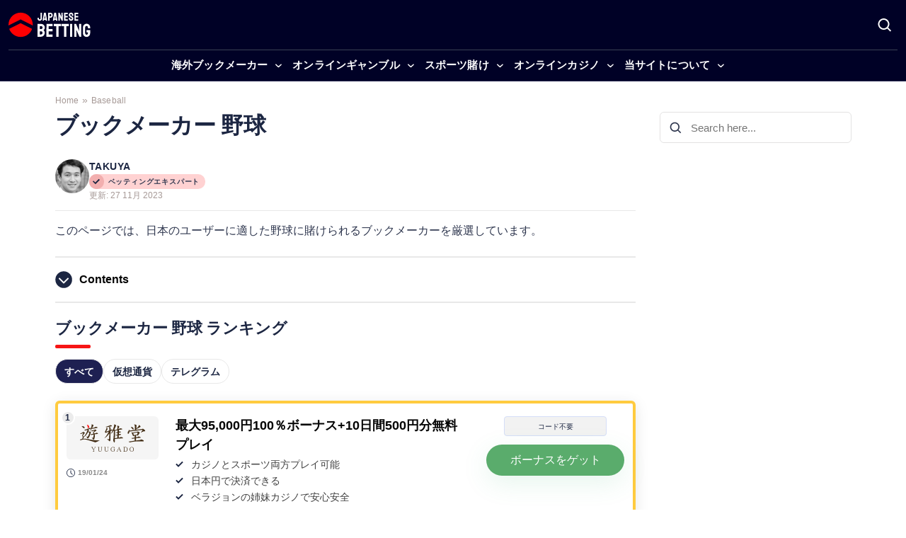

--- FILE ---
content_type: text/html; charset=UTF-8
request_url: https://japanesebetting.com/baseball/
body_size: 39139
content:
<!doctype html>
<html lang="ja">
<head><meta http-equiv="Content-Type" content="text/html; charset=utf-8"/><script>if(navigator.userAgent.match(/MSIE|Internet Explorer/i)||navigator.userAgent.match(/Trident\/7\..*?rv:11/i)){var href=document.location.href;if(!href.match(/[?&]nowprocket/)){if(href.indexOf("?")==-1){if(href.indexOf("#")==-1){document.location.href=href+"?nowprocket=1"}else{document.location.href=href.replace("#","?nowprocket=1#")}}else{if(href.indexOf("#")==-1){document.location.href=href+"&nowprocket=1"}else{document.location.href=href.replace("#","&nowprocket=1#")}}}}</script><script>(()=>{class RocketLazyLoadScripts{constructor(){this.v="2.0.4",this.userEvents=["keydown","keyup","mousedown","mouseup","mousemove","mouseover","mouseout","touchmove","touchstart","touchend","touchcancel","wheel","click","dblclick","input"],this.attributeEvents=["onblur","onclick","oncontextmenu","ondblclick","onfocus","onmousedown","onmouseenter","onmouseleave","onmousemove","onmouseout","onmouseover","onmouseup","onmousewheel","onscroll","onsubmit"]}async t(){this.i(),this.o(),/iP(ad|hone)/.test(navigator.userAgent)&&this.h(),this.u(),this.l(this),this.m(),this.k(this),this.p(this),this._(),await Promise.all([this.R(),this.L()]),this.lastBreath=Date.now(),this.S(this),this.P(),this.D(),this.O(),this.M(),await this.C(this.delayedScripts.normal),await this.C(this.delayedScripts.defer),await this.C(this.delayedScripts.async),await this.T(),await this.F(),await this.j(),await this.A(),window.dispatchEvent(new Event("rocket-allScriptsLoaded")),this.everythingLoaded=!0,this.lastTouchEnd&&await new Promise(t=>setTimeout(t,500-Date.now()+this.lastTouchEnd)),this.I(),this.H(),this.U(),this.W()}i(){this.CSPIssue=sessionStorage.getItem("rocketCSPIssue"),document.addEventListener("securitypolicyviolation",t=>{this.CSPIssue||"script-src-elem"!==t.violatedDirective||"data"!==t.blockedURI||(this.CSPIssue=!0,sessionStorage.setItem("rocketCSPIssue",!0))},{isRocket:!0})}o(){window.addEventListener("pageshow",t=>{this.persisted=t.persisted,this.realWindowLoadedFired=!0},{isRocket:!0}),window.addEventListener("pagehide",()=>{this.onFirstUserAction=null},{isRocket:!0})}h(){let t;function e(e){t=e}window.addEventListener("touchstart",e,{isRocket:!0}),window.addEventListener("touchend",function i(o){o.changedTouches[0]&&t.changedTouches[0]&&Math.abs(o.changedTouches[0].pageX-t.changedTouches[0].pageX)<10&&Math.abs(o.changedTouches[0].pageY-t.changedTouches[0].pageY)<10&&o.timeStamp-t.timeStamp<200&&(window.removeEventListener("touchstart",e,{isRocket:!0}),window.removeEventListener("touchend",i,{isRocket:!0}),"INPUT"===o.target.tagName&&"text"===o.target.type||(o.target.dispatchEvent(new TouchEvent("touchend",{target:o.target,bubbles:!0})),o.target.dispatchEvent(new MouseEvent("mouseover",{target:o.target,bubbles:!0})),o.target.dispatchEvent(new PointerEvent("click",{target:o.target,bubbles:!0,cancelable:!0,detail:1,clientX:o.changedTouches[0].clientX,clientY:o.changedTouches[0].clientY})),event.preventDefault()))},{isRocket:!0})}q(t){this.userActionTriggered||("mousemove"!==t.type||this.firstMousemoveIgnored?"keyup"===t.type||"mouseover"===t.type||"mouseout"===t.type||(this.userActionTriggered=!0,this.onFirstUserAction&&this.onFirstUserAction()):this.firstMousemoveIgnored=!0),"click"===t.type&&t.preventDefault(),t.stopPropagation(),t.stopImmediatePropagation(),"touchstart"===this.lastEvent&&"touchend"===t.type&&(this.lastTouchEnd=Date.now()),"click"===t.type&&(this.lastTouchEnd=0),this.lastEvent=t.type,t.composedPath&&t.composedPath()[0].getRootNode()instanceof ShadowRoot&&(t.rocketTarget=t.composedPath()[0]),this.savedUserEvents.push(t)}u(){this.savedUserEvents=[],this.userEventHandler=this.q.bind(this),this.userEvents.forEach(t=>window.addEventListener(t,this.userEventHandler,{passive:!1,isRocket:!0})),document.addEventListener("visibilitychange",this.userEventHandler,{isRocket:!0})}U(){this.userEvents.forEach(t=>window.removeEventListener(t,this.userEventHandler,{passive:!1,isRocket:!0})),document.removeEventListener("visibilitychange",this.userEventHandler,{isRocket:!0}),this.savedUserEvents.forEach(t=>{(t.rocketTarget||t.target).dispatchEvent(new window[t.constructor.name](t.type,t))})}m(){const t="return false",e=Array.from(this.attributeEvents,t=>"data-rocket-"+t),i="["+this.attributeEvents.join("],[")+"]",o="[data-rocket-"+this.attributeEvents.join("],[data-rocket-")+"]",s=(e,i,o)=>{o&&o!==t&&(e.setAttribute("data-rocket-"+i,o),e["rocket"+i]=new Function("event",o),e.setAttribute(i,t))};new MutationObserver(t=>{for(const n of t)"attributes"===n.type&&(n.attributeName.startsWith("data-rocket-")||this.everythingLoaded?n.attributeName.startsWith("data-rocket-")&&this.everythingLoaded&&this.N(n.target,n.attributeName.substring(12)):s(n.target,n.attributeName,n.target.getAttribute(n.attributeName))),"childList"===n.type&&n.addedNodes.forEach(t=>{if(t.nodeType===Node.ELEMENT_NODE)if(this.everythingLoaded)for(const i of[t,...t.querySelectorAll(o)])for(const t of i.getAttributeNames())e.includes(t)&&this.N(i,t.substring(12));else for(const e of[t,...t.querySelectorAll(i)])for(const t of e.getAttributeNames())this.attributeEvents.includes(t)&&s(e,t,e.getAttribute(t))})}).observe(document,{subtree:!0,childList:!0,attributeFilter:[...this.attributeEvents,...e]})}I(){this.attributeEvents.forEach(t=>{document.querySelectorAll("[data-rocket-"+t+"]").forEach(e=>{this.N(e,t)})})}N(t,e){const i=t.getAttribute("data-rocket-"+e);i&&(t.setAttribute(e,i),t.removeAttribute("data-rocket-"+e))}k(t){Object.defineProperty(HTMLElement.prototype,"onclick",{get(){return this.rocketonclick||null},set(e){this.rocketonclick=e,this.setAttribute(t.everythingLoaded?"onclick":"data-rocket-onclick","this.rocketonclick(event)")}})}S(t){function e(e,i){let o=e[i];e[i]=null,Object.defineProperty(e,i,{get:()=>o,set(s){t.everythingLoaded?o=s:e["rocket"+i]=o=s}})}e(document,"onreadystatechange"),e(window,"onload"),e(window,"onpageshow");try{Object.defineProperty(document,"readyState",{get:()=>t.rocketReadyState,set(e){t.rocketReadyState=e},configurable:!0}),document.readyState="loading"}catch(t){console.log("WPRocket DJE readyState conflict, bypassing")}}l(t){this.originalAddEventListener=EventTarget.prototype.addEventListener,this.originalRemoveEventListener=EventTarget.prototype.removeEventListener,this.savedEventListeners=[],EventTarget.prototype.addEventListener=function(e,i,o){o&&o.isRocket||!t.B(e,this)&&!t.userEvents.includes(e)||t.B(e,this)&&!t.userActionTriggered||e.startsWith("rocket-")||t.everythingLoaded?t.originalAddEventListener.call(this,e,i,o):(t.savedEventListeners.push({target:this,remove:!1,type:e,func:i,options:o}),"mouseenter"!==e&&"mouseleave"!==e||t.originalAddEventListener.call(this,e,t.savedUserEvents.push,o))},EventTarget.prototype.removeEventListener=function(e,i,o){o&&o.isRocket||!t.B(e,this)&&!t.userEvents.includes(e)||t.B(e,this)&&!t.userActionTriggered||e.startsWith("rocket-")||t.everythingLoaded?t.originalRemoveEventListener.call(this,e,i,o):t.savedEventListeners.push({target:this,remove:!0,type:e,func:i,options:o})}}J(t,e){this.savedEventListeners=this.savedEventListeners.filter(i=>{let o=i.type,s=i.target||window;return e!==o||t!==s||(this.B(o,s)&&(i.type="rocket-"+o),this.$(i),!1)})}H(){EventTarget.prototype.addEventListener=this.originalAddEventListener,EventTarget.prototype.removeEventListener=this.originalRemoveEventListener,this.savedEventListeners.forEach(t=>this.$(t))}$(t){t.remove?this.originalRemoveEventListener.call(t.target,t.type,t.func,t.options):this.originalAddEventListener.call(t.target,t.type,t.func,t.options)}p(t){let e;function i(e){return t.everythingLoaded?e:e.split(" ").map(t=>"load"===t||t.startsWith("load.")?"rocket-jquery-load":t).join(" ")}function o(o){function s(e){const s=o.fn[e];o.fn[e]=o.fn.init.prototype[e]=function(){return this[0]===window&&t.userActionTriggered&&("string"==typeof arguments[0]||arguments[0]instanceof String?arguments[0]=i(arguments[0]):"object"==typeof arguments[0]&&Object.keys(arguments[0]).forEach(t=>{const e=arguments[0][t];delete arguments[0][t],arguments[0][i(t)]=e})),s.apply(this,arguments),this}}if(o&&o.fn&&!t.allJQueries.includes(o)){const e={DOMContentLoaded:[],"rocket-DOMContentLoaded":[]};for(const t in e)document.addEventListener(t,()=>{e[t].forEach(t=>t())},{isRocket:!0});o.fn.ready=o.fn.init.prototype.ready=function(i){function s(){parseInt(o.fn.jquery)>2?setTimeout(()=>i.bind(document)(o)):i.bind(document)(o)}return"function"==typeof i&&(t.realDomReadyFired?!t.userActionTriggered||t.fauxDomReadyFired?s():e["rocket-DOMContentLoaded"].push(s):e.DOMContentLoaded.push(s)),o([])},s("on"),s("one"),s("off"),t.allJQueries.push(o)}e=o}t.allJQueries=[],o(window.jQuery),Object.defineProperty(window,"jQuery",{get:()=>e,set(t){o(t)}})}P(){const t=new Map;document.write=document.writeln=function(e){const i=document.currentScript,o=document.createRange(),s=i.parentElement;let n=t.get(i);void 0===n&&(n=i.nextSibling,t.set(i,n));const c=document.createDocumentFragment();o.setStart(c,0),c.appendChild(o.createContextualFragment(e)),s.insertBefore(c,n)}}async R(){return new Promise(t=>{this.userActionTriggered?t():this.onFirstUserAction=t})}async L(){return new Promise(t=>{document.addEventListener("DOMContentLoaded",()=>{this.realDomReadyFired=!0,t()},{isRocket:!0})})}async j(){return this.realWindowLoadedFired?Promise.resolve():new Promise(t=>{window.addEventListener("load",t,{isRocket:!0})})}M(){this.pendingScripts=[];this.scriptsMutationObserver=new MutationObserver(t=>{for(const e of t)e.addedNodes.forEach(t=>{"SCRIPT"!==t.tagName||t.noModule||t.isWPRocket||this.pendingScripts.push({script:t,promise:new Promise(e=>{const i=()=>{const i=this.pendingScripts.findIndex(e=>e.script===t);i>=0&&this.pendingScripts.splice(i,1),e()};t.addEventListener("load",i,{isRocket:!0}),t.addEventListener("error",i,{isRocket:!0}),setTimeout(i,1e3)})})})}),this.scriptsMutationObserver.observe(document,{childList:!0,subtree:!0})}async F(){await this.X(),this.pendingScripts.length?(await this.pendingScripts[0].promise,await this.F()):this.scriptsMutationObserver.disconnect()}D(){this.delayedScripts={normal:[],async:[],defer:[]},document.querySelectorAll("script[type$=rocketlazyloadscript]").forEach(t=>{t.hasAttribute("data-rocket-src")?t.hasAttribute("async")&&!1!==t.async?this.delayedScripts.async.push(t):t.hasAttribute("defer")&&!1!==t.defer||"module"===t.getAttribute("data-rocket-type")?this.delayedScripts.defer.push(t):this.delayedScripts.normal.push(t):this.delayedScripts.normal.push(t)})}async _(){await this.L();let t=[];document.querySelectorAll("script[type$=rocketlazyloadscript][data-rocket-src]").forEach(e=>{let i=e.getAttribute("data-rocket-src");if(i&&!i.startsWith("data:")){i.startsWith("//")&&(i=location.protocol+i);try{const o=new URL(i).origin;o!==location.origin&&t.push({src:o,crossOrigin:e.crossOrigin||"module"===e.getAttribute("data-rocket-type")})}catch(t){}}}),t=[...new Map(t.map(t=>[JSON.stringify(t),t])).values()],this.Y(t,"preconnect")}async G(t){if(await this.K(),!0!==t.noModule||!("noModule"in HTMLScriptElement.prototype))return new Promise(e=>{let i;function o(){(i||t).setAttribute("data-rocket-status","executed"),e()}try{if(navigator.userAgent.includes("Firefox/")||""===navigator.vendor||this.CSPIssue)i=document.createElement("script"),[...t.attributes].forEach(t=>{let e=t.nodeName;"type"!==e&&("data-rocket-type"===e&&(e="type"),"data-rocket-src"===e&&(e="src"),i.setAttribute(e,t.nodeValue))}),t.text&&(i.text=t.text),t.nonce&&(i.nonce=t.nonce),i.hasAttribute("src")?(i.addEventListener("load",o,{isRocket:!0}),i.addEventListener("error",()=>{i.setAttribute("data-rocket-status","failed-network"),e()},{isRocket:!0}),setTimeout(()=>{i.isConnected||e()},1)):(i.text=t.text,o()),i.isWPRocket=!0,t.parentNode.replaceChild(i,t);else{const i=t.getAttribute("data-rocket-type"),s=t.getAttribute("data-rocket-src");i?(t.type=i,t.removeAttribute("data-rocket-type")):t.removeAttribute("type"),t.addEventListener("load",o,{isRocket:!0}),t.addEventListener("error",i=>{this.CSPIssue&&i.target.src.startsWith("data:")?(console.log("WPRocket: CSP fallback activated"),t.removeAttribute("src"),this.G(t).then(e)):(t.setAttribute("data-rocket-status","failed-network"),e())},{isRocket:!0}),s?(t.fetchPriority="high",t.removeAttribute("data-rocket-src"),t.src=s):t.src="data:text/javascript;base64,"+window.btoa(unescape(encodeURIComponent(t.text)))}}catch(i){t.setAttribute("data-rocket-status","failed-transform"),e()}});t.setAttribute("data-rocket-status","skipped")}async C(t){const e=t.shift();return e?(e.isConnected&&await this.G(e),this.C(t)):Promise.resolve()}O(){this.Y([...this.delayedScripts.normal,...this.delayedScripts.defer,...this.delayedScripts.async],"preload")}Y(t,e){this.trash=this.trash||[];let i=!0;var o=document.createDocumentFragment();t.forEach(t=>{const s=t.getAttribute&&t.getAttribute("data-rocket-src")||t.src;if(s&&!s.startsWith("data:")){const n=document.createElement("link");n.href=s,n.rel=e,"preconnect"!==e&&(n.as="script",n.fetchPriority=i?"high":"low"),t.getAttribute&&"module"===t.getAttribute("data-rocket-type")&&(n.crossOrigin=!0),t.crossOrigin&&(n.crossOrigin=t.crossOrigin),t.integrity&&(n.integrity=t.integrity),t.nonce&&(n.nonce=t.nonce),o.appendChild(n),this.trash.push(n),i=!1}}),document.head.appendChild(o)}W(){this.trash.forEach(t=>t.remove())}async T(){try{document.readyState="interactive"}catch(t){}this.fauxDomReadyFired=!0;try{await this.K(),this.J(document,"readystatechange"),document.dispatchEvent(new Event("rocket-readystatechange")),await this.K(),document.rocketonreadystatechange&&document.rocketonreadystatechange(),await this.K(),this.J(document,"DOMContentLoaded"),document.dispatchEvent(new Event("rocket-DOMContentLoaded")),await this.K(),this.J(window,"DOMContentLoaded"),window.dispatchEvent(new Event("rocket-DOMContentLoaded"))}catch(t){console.error(t)}}async A(){try{document.readyState="complete"}catch(t){}try{await this.K(),this.J(document,"readystatechange"),document.dispatchEvent(new Event("rocket-readystatechange")),await this.K(),document.rocketonreadystatechange&&document.rocketonreadystatechange(),await this.K(),this.J(window,"load"),window.dispatchEvent(new Event("rocket-load")),await this.K(),window.rocketonload&&window.rocketonload(),await this.K(),this.allJQueries.forEach(t=>t(window).trigger("rocket-jquery-load")),await this.K(),this.J(window,"pageshow");const t=new Event("rocket-pageshow");t.persisted=this.persisted,window.dispatchEvent(t),await this.K(),window.rocketonpageshow&&window.rocketonpageshow({persisted:this.persisted})}catch(t){console.error(t)}}async K(){Date.now()-this.lastBreath>45&&(await this.X(),this.lastBreath=Date.now())}async X(){return document.hidden?new Promise(t=>setTimeout(t)):new Promise(t=>requestAnimationFrame(t))}B(t,e){return e===document&&"readystatechange"===t||(e===document&&"DOMContentLoaded"===t||(e===window&&"DOMContentLoaded"===t||(e===window&&"load"===t||e===window&&"pageshow"===t)))}static run(){(new RocketLazyLoadScripts).t()}}RocketLazyLoadScripts.run()})();</script>
  
  <meta http-equiv="x-ua-compatible" content="ie=edge">
  <meta name="viewport" content="width=device-width, initial-scale=1, shrink-to-fit=no">
  <meta name='robots' content='index, follow, max-image-preview:large, max-snippet:-1, max-video-preview:-1' />

	<!-- This site is optimized with the Yoast SEO plugin v26.6 - https://yoast.com/wordpress/plugins/seo/ -->
	<title>ブックメーカー 野球【日本】おすすめランキング2026</title>
	<meta name="description" content="野球賭けブックメーカーのおすすめランキングはこちら。| 必勝法、賭け方、ハンデ、オッズなどまるごと解説しています。" />
	<link rel="canonical" href="https://japanesebetting.com/baseball/" />
	<meta property="og:locale" content="ja_JP" />
	<meta property="og:type" content="article" />
	<meta property="og:title" content="ブックメーカー 野球【日本】おすすめランキング2026" />
	<meta property="og:description" content="野球賭けブックメーカーのおすすめランキングはこちら。| 必勝法、賭け方、ハンデ、オッズなどまるごと解説しています。" />
	<meta property="og:url" content="https://japanesebetting.com/baseball/" />
	<meta property="og:site_name" content="JapaneseBetting.com" />
	<meta property="article:modified_time" content="2023-11-27T20:57:37+00:00" />
	<meta property="og:image" content="https://japanesebetting.com/wp-content/uploads/2023/05/bet365-baseball-jp-1024x500.png" />
	<meta name="twitter:card" content="summary_large_image" />
	<meta name="twitter:description" content="野球賭けブックメーカーのおすすめランキングはこちら。| 必勝法、賭け方、ハンデ、オッズなどまるごと解説しています。" />
	<meta name="twitter:label1" content="推定読み取り時間" />
	<meta name="twitter:data1" content="4分" />
	<script type="application/ld+json" class="yoast-schema-graph">{"@context":"https://schema.org","@graph":[{"@type":"WebPage","@id":"https://japanesebetting.com/baseball/","url":"https://japanesebetting.com/baseball/","name":"ブックメーカー 野球【日本】おすすめランキング2026","isPartOf":{"@id":"https://japanesebetting.com/#website"},"primaryImageOfPage":{"@id":"https://japanesebetting.com/baseball/#primaryimage"},"image":{"@id":"https://japanesebetting.com/baseball/#primaryimage"},"thumbnailUrl":"https://japanesebetting.com/wp-content/uploads/2023/05/bet365-baseball-jp-1024x500.png","datePublished":"2022-02-22T06:45:48+00:00","dateModified":"2023-11-27T20:57:37+00:00","description":"野球賭けブックメーカーのおすすめランキングはこちら。| 必勝法、賭け方、ハンデ、オッズなどまるごと解説しています。","breadcrumb":{"@id":"https://japanesebetting.com/baseball/#breadcrumb"},"inLanguage":"ja","potentialAction":[{"@type":"ReadAction","target":["https://japanesebetting.com/baseball/"]}]},{"@type":"ImageObject","inLanguage":"ja","@id":"https://japanesebetting.com/baseball/#primaryimage","url":"https://japanesebetting.com/wp-content/uploads/2023/05/bet365-baseball-jp.png","contentUrl":"https://japanesebetting.com/wp-content/uploads/2023/05/bet365-baseball-jp.png","width":1451,"height":709},{"@type":"BreadcrumbList","@id":"https://japanesebetting.com/baseball/#breadcrumb","itemListElement":[{"@type":"ListItem","position":1,"name":"Home","item":"https://japanesebetting.com/"},{"@type":"ListItem","position":2,"name":"ブックメーカー 野球"}]},{"@type":"WebSite","@id":"https://japanesebetting.com/#website","url":"https://japanesebetting.com/","name":"JapaneseBetting.com","description":"","publisher":{"@id":"https://japanesebetting.com/#organization"},"potentialAction":[{"@type":"SearchAction","target":{"@type":"EntryPoint","urlTemplate":"https://japanesebetting.com/?s={search_term_string}"},"query-input":{"@type":"PropertyValueSpecification","valueRequired":true,"valueName":"search_term_string"}}],"inLanguage":"ja"},{"@type":"Organization","@id":"https://japanesebetting.com/#organization","name":"JapaneseBetting.com","url":"https://japanesebetting.com/","logo":{"@type":"ImageObject","inLanguage":"ja","@id":"https://japanesebetting.com/#/schema/logo/image/","url":"https://japanesebetting.com/wp-content/uploads/2023/05/japanesebetting-logo.svg","contentUrl":"https://japanesebetting.com/wp-content/uploads/2023/05/japanesebetting-logo.svg","width":116,"height":44,"caption":"JapaneseBetting.com"},"image":{"@id":"https://japanesebetting.com/#/schema/logo/image/"}}]}</script>
	<!-- / Yoast SEO plugin. -->


<link rel='dns-prefetch' href='//japanesebetting.com' />
<link rel='dns-prefetch' href='//unpkg.com' />

<style id='wp-img-auto-sizes-contain-inline-css'>
img:is([sizes=auto i],[sizes^="auto," i]){contain-intrinsic-size:3000px 1500px}
/*# sourceURL=wp-img-auto-sizes-contain-inline-css */
</style>
<link rel='stylesheet' id='cookie-notice-front-css' href='https://japanesebetting.com/wp-content/plugins/cookie-notice/css/front.min.css' media='all' />
<link data-minify="1" rel='stylesheet' id='style-css' href='https://japanesebetting.com/wp-content/cache/min/1/wp-content/themes/sage/public/css/locales/default.css?ver=1768821532' media='all' />
<link data-minify="1" rel='stylesheet' id='critical/0-css' href='https://japanesebetting.com/wp-content/cache/min/1/wp-content/themes/sage/public/css/critical.css?ver=1768821532' media='all' />
<link data-minify="1" rel='stylesheet' id='brand-management-public-css' href='https://japanesebetting.com/wp-content/cache/min/1/wp-content/plugins/brand-management-extended/public/css/brand-management-public.css?ver=1768821532' media='screen' />
<link data-minify="1" rel='stylesheet' id='bm-partner-label-css' href='https://japanesebetting.com/wp-content/cache/min/1/wp-content/plugins/brand-management-plugin/public/css/bm-partner-label.css?ver=1768821532' media='screen' />
<link rel='stylesheet' id='brand-management-campaign-shortcode-css' href='https://japanesebetting.com/wp-content/plugins/brand-management-extended/public/css/brand-management-campaign-shortcode.css' media='screen' />
<link data-minify="1" rel='stylesheet' id='crypto-bm-public-css' href='https://japanesebetting.com/wp-content/cache/min/1/wp-content/plugins/cryptopresales-brand-management-plugin/public/css/crypto-bm-public.css?ver=1768821532' media='all' />
<link data-minify="1" rel='stylesheet' id='azdirectory-css' href='https://japanesebetting.com/wp-content/cache/min/1/wp-content/plugins/azdirectory/azdirectory.css?ver=1768821532' media='all' />
<style id='rocket-lazyload-inline-css'>
.rll-youtube-player{position:relative;padding-bottom:56.23%;height:0;overflow:hidden;max-width:100%;}.rll-youtube-player:focus-within{outline: 2px solid currentColor;outline-offset: 5px;}.rll-youtube-player iframe{position:absolute;top:0;left:0;width:100%;height:100%;z-index:100;background:0 0}.rll-youtube-player img{bottom:0;display:block;left:0;margin:auto;max-width:100%;width:100%;position:absolute;right:0;top:0;border:none;height:auto;-webkit-transition:.4s all;-moz-transition:.4s all;transition:.4s all}.rll-youtube-player img:hover{-webkit-filter:brightness(75%)}.rll-youtube-player .play{height:100%;width:100%;left:0;top:0;position:absolute;background:url(https://japanesebetting.com/wp-content/plugins/wp-rocket/assets/img/youtube.png) no-repeat center;background-color: transparent !important;cursor:pointer;border:none;}.wp-embed-responsive .wp-has-aspect-ratio .rll-youtube-player{position:absolute;padding-bottom:0;width:100%;height:100%;top:0;bottom:0;left:0;right:0}
/*# sourceURL=rocket-lazyload-inline-css */
</style>
<script type="rocketlazyloadscript" data-rocket-src="https://japanesebetting.com/wp-includes/js/jquery/jquery.min.js" id="jquery-core-js" data-rocket-defer defer></script>
<script id="e3039a168c0f44e0c115c46e2b8dc521-js-extra">
var likes_handler = {"id":"1","url":"https://japanesebetting.com/wp-admin/admin-ajax.php","nonce":"c71610d6b0","fail_text":"\u3059\u3067\u306b\u6295\u7968\u6e08\u307f\u3067\u3059"};
//# sourceURL=e3039a168c0f44e0c115c46e2b8dc521-js-extra
</script>
<script type="rocketlazyloadscript" data-minify="1" data-rocket-src="https://japanesebetting.com/wp-content/cache/min/1/wp-content/plugins/cl-faq-content/public/js/cl-faq-content-public.js?ver=1768821532" id="cl-faq-content-js" data-rocket-defer defer></script>
<script type="rocketlazyloadscript" data-minify="1" data-rocket-src="https://japanesebetting.com/wp-content/cache/min/1/wp-content/plugins/cl-shortcodes/public/js/fi-shortcodes-public.js?ver=1768821532" id="fi-shortcodes-public-js" data-rocket-defer defer></script>
<script type="rocketlazyloadscript" id="cookie-notice-front-js-before">
var cnArgs = {"ajaxUrl":"https:\/\/japanesebetting.com\/wp-admin\/admin-ajax.php","nonce":"06cf14e601","hideEffect":"fade","position":"bottom","onScroll":false,"onScrollOffset":100,"onClick":false,"cookieName":"cookie_notice_accepted","cookieTime":2592000,"cookieTimeRejected":2592000,"globalCookie":false,"redirection":false,"cache":true,"revokeCookies":false,"revokeCookiesOpt":"automatic"};

//# sourceURL=cookie-notice-front-js-before
</script>
<script type="rocketlazyloadscript" data-rocket-src="https://japanesebetting.com/wp-content/plugins/cookie-notice/js/front.min.js" id="cookie-notice-front-js" data-rocket-defer defer></script>
<script type="rocketlazyloadscript" data-rocket-src="https://unpkg.com/default-passive-events" id="default-passive-events-js" data-rocket-defer defer></script>
<script id="fi-shortcodes-ajax-handler-js-extra">
var fi_shortcodes_ajax_handler = {"url":"https://japanesebetting.com/wp-admin/admin-ajax.php","nonce":"4a1840ea73"};
//# sourceURL=fi-shortcodes-ajax-handler-js-extra
</script>
<script id="crypto-bm-ajax-handler-js-extra">
var crypto_bm_ajax_handler = {"id":"1","url":"https://japanesebetting.com/wp-admin/admin-ajax.php","nonce":"015b50adf0"};
//# sourceURL=crypto-bm-ajax-handler-js-extra
</script>
<link rel="https://api.w.org/" href="https://japanesebetting.com/wp-json/" /><link rel="alternate" title="JSON" type="application/json" href="https://japanesebetting.com/wp-json/wp/v2/pages/358" /><!-- Adform Tracking Code BEGIN -->
<script type="rocketlazyloadscript" data-rocket-type="text/javascript">
    window._adftrack = Array.isArray(window._adftrack) ? window._adftrack : (window._adftrack ? [window._adftrack] : []);
    window._adftrack.push({
        HttpHost: 'a1.adform.net',
        pm: 2908256,
        divider: encodeURIComponent('|'),
        pagename: encodeURIComponent('WebsiteName|SectionName|SubSection|PageName')
    });
    (function () {
        var s = document.createElement('script');
        s.type = 'text/javascript';
        s.async = true;
        s.src = 'https://s2.adform.net/banners/scripts/st/trackpoint-async.js';
        var x = document.getElementsByTagName('script')[0];
        x.parentNode.insertBefore(s, x);
    })();
</script>
<noscript>
    <p style="margin:0;padding:0;border:0;">
        <img src="https://a1.adform.net/Serving/TrackPoint/?pm=2908256&ADFPageName=WebsiteName%7CSectionName%7CSubSection%7CPageName&ADFdivider=%7C" width="1" height="1" alt=""/>
    </p>
</noscript>
<!-- Adform Tracking Code END --><meta name="google-site-verification" content="IBk2MQ0cZsfGFXy1yHOzfaBTp4dPIIuMtFKqaETAfeE" />
<!-- Google Tag Manager -->
<script type="rocketlazyloadscript">(function(w,d,s,l,i){w[l]=w[l]||[];w[l].push({'gtm.start':
new Date().getTime(),event:'gtm.js'});var f=d.getElementsByTagName(s)[0],
j=d.createElement(s),dl=l!='dataLayer'?'&l='+l:'';j.async=true;j.src=
'https://www.googletagmanager.com/gtm.js?id='+i+dl;f.parentNode.insertBefore(j,f);
})(window,document,'script','dataLayer','GTM-WFK9LV2');</script>
<!-- End Google Tag Manager -->
<link rel="icon" href="https://japanesebetting.com/wp-content/uploads/2023/05/japanesebetting-favicon.svg" sizes="32x32" />
<link rel="icon" href="https://japanesebetting.com/wp-content/uploads/2023/05/japanesebetting-favicon.svg" sizes="192x192" />
<link rel="apple-touch-icon" href="https://japanesebetting.com/wp-content/uploads/2023/05/japanesebetting-favicon.svg" />
<meta name="msapplication-TileImage" content="https://japanesebetting.com/wp-content/uploads/2023/05/japanesebetting-favicon.svg" />
		<style id="wp-custom-css">
			:root {
	--core-white: #FFFFFF;
	--main-accent: #F61515;
	--main-action: #5AAC6C;
	--main-action-hover: #D31414;
	--main-dark: #000126;
	--main-light-blue: #1E2052;
	--text-very-dark: #1C2642;
	--text-dark: #2E364E;
	--text-footer-links: #EFECFF;
	--background-very-dark: #000126;
	--background-dark: #010115;
	--background-light: #F9F9F9;
	--background-very-light: #F4F4F4;
	--background-light-blue: #1E2052;
	--background-attention: #F12D2C;
	--background-icon: #EBEBEB;
	--background-light-red: #FFC2CD;
	--background-lower-footer: #010115;
	--header-background: var(--main-dark);
	--header-border: #272850;
	--header-underline: var(--main-accent);
	--header-menu-items: var(--core-white);
	--header-menu-accent: var(--main-action);
	--hero-tile-background: var(--main-light-blue);
	--hero-tile-text: var(--core-white);
	--bm-cta-button-background: var(--main-action);
	--bm-cta-button-hover-background: var(--main-action-hover);
}

/* HEADER */

#app .header__wrapper {
	background: var(--header-background);
	border-bottom-color: var(--header-border);
}

#app .mega_menu__item_link:before {
	background: var(--header-menu-accent);
}

#app .mega_menu__submenu__item a.new span {
	background: var(--header-menu-accent);
}

#app .site_search__btn path {
	fill: var(--header-menu-items);
}

#app .site_search {
	background: var(--background-very-dark);
}

#app .site_search__title:after {
	background: var(--header-underline);
}

#app .header__side__btn {
	background-color: var(--background-light);
}

#app .mega_menu__item.active > a {
	background: var(--background-light-blue);
}

#app .mega_menu__item_link.has_submenu:after {
	background-image: url("data:image/svg+xml;charset=utf-8,%3Csvg width='9' height='6' fill='none' xmlns='http://www.w3.org/2000/svg'%3E%3Cpath d='M.504.597a.714.714 0 0 1 .786.125l2.468 2.29a1 1 0 0 0 1.36 0L7.587.721a.714.714 0 1 1 .971 1.047l-3.44 3.19a1 1 0 0 1-1.36 0L.318 1.77A.714.714 0 0 1 .504.597Z' fill='%23FFFFFF'/%3E%3C/svg%3E");
}

@media screen and (min-width: 992px) {
	#app .mega_menu__item_link {
		color: var(--header-menu-items);
	}
}

@media screen and (max-width: 991px) {
	.mega_menu__list {
		background: var(--main-dark);
		background-image: url("data:image/svg+xml,%3Csvg width='202' height='384' viewBox='0 0 202 384' fill='none' xmlns='http://www.w3.org/2000/svg'%3E%3Cg opacity='0.8'%3E%3Cpath d='M62.2227 150.126L137.508 74.8247' stroke='url(%23paint0_linear_17640_4319)' stroke-width='3.34441'/%3E%3Cpath d='M135.032 341.308L348.611 127.686' stroke='url(%23paint1_linear_17640_4319)' stroke-width='1.1148'/%3E%3Cpath d='M166.187 83.0441L227.559 21.6587' stroke='url(%23paint2_linear_17640_4319)' stroke-width='1.1148'/%3E%3Cpath d='M57.9795 357.707L232.151 183.5M276.199 77.1227L336.939 16.3696' stroke='url(%23paint3_linear_17640_4319)' stroke-width='3.34441'/%3E%3Cpath d='M1.30322 382.519L241.64 142.133' stroke='url(%23paint4_linear_17640_4319)' stroke-width='1.1148'/%3E%3C/g%3E%3Cdefs%3E%3ClinearGradient id='paint0_linear_17640_4319' x1='142.878' y1='53.4689' x2='92.9488' y2='161.686' gradientUnits='userSpaceOnUse'%3E%3Cstop stop-color='white'/%3E%3Cstop offset='1' stop-color='white' stop-opacity='0'/%3E%3C/linearGradient%3E%3ClinearGradient id='paint1_linear_17640_4319' x1='224.318' y1='91.6333' x2='224.318' y2='341.309' gradientUnits='userSpaceOnUse'%3E%3Cstop stop-opacity='0.71'/%3E%3Cstop offset='1' stop-opacity='0'/%3E%3C/linearGradient%3E%3ClinearGradient id='paint2_linear_17640_4319' x1='165.271' y1='4.54382' x2='165.271' y2='77.335' gradientUnits='userSpaceOnUse'%3E%3Cstop stop-color='%23FFCB3F'/%3E%3Cstop offset='1' stop-color='%23FFCB3F' stop-opacity='0'/%3E%3C/linearGradient%3E%3ClinearGradient id='paint3_linear_17640_4319' x1='356.839' y1='-80.4352' x2='102.159' y2='370.783' gradientUnits='userSpaceOnUse'%3E%3Cstop stop-color='white'/%3E%3Cstop offset='1' stop-color='white' stop-opacity='0'/%3E%3C/linearGradient%3E%3ClinearGradient id='paint4_linear_17640_4319' x1='101.775' y1='101.564' x2='101.775' y2='382.519' gradientUnits='userSpaceOnUse'%3E%3Cstop stop-opacity='0.71'/%3E%3Cstop offset='1' stop-opacity='0'/%3E%3C/linearGradient%3E%3C/defs%3E%3C/svg%3E ");
		background-repeat: no-repeat;
		background-position: right bottom 8%;
	}

	.mega_menu__item {
		border-color: var(--core-white);
	}

	#app .mega_menu__mobile_toggle {
		background-image: url("data:image/svg+xml;charset=utf-8,%3Csvg width='20' height='14' fill='none' xmlns='http://www.w3.org/2000/svg'%3E%3Cpath d='M18.497 5.778H1.503C.949 5.778.5 6.227.5 6.78v.105C.5 7.44.949 7.89 1.503 7.89h16.994c.554 0 1.003-.449 1.003-1.003v-.105c0-.554-.449-1.003-1.003-1.003ZM18.497 11.056H1.503c-.554 0-1.003.449-1.003 1.002v.106c0 .554.449 1.003 1.003 1.003h16.994c.554 0 1.003-.45 1.003-1.003v-.106c0-.553-.449-1.002-1.003-1.002ZM18.497.5H1.503C.949.5.5.949.5 1.503v.105c0 .554.449 1.003 1.003 1.003h16.994c.554 0 1.003-.449 1.003-1.003v-.105C19.5.949 19.051.5 18.497.5Z' fill='%23FFFFFF'/%3E%3C/svg%3E");
	}

	#app .mega_menu__mobile_toggle.active {
		background-image: url("data:image/svg+xml;charset=utf-8,%3Csvg width='16' height='15' fill='none' xmlns='http://www.w3.org/2000/svg'%3E%3Cpath d='m9.51 7.5 4.608-4.596a1.076 1.076 0 0 0-1.521-1.522L8 5.99 3.404 1.382a1.076 1.076 0 0 0-1.522 1.522L6.49 7.5l-4.607 4.596a1.071 1.071 0 0 0 0 1.522 1.07 1.07 0 0 0 1.522 0L8 9.01l4.597 4.607a1.07 1.07 0 0 0 1.521 0 1.072 1.072 0 0 0 0-1.522L9.511 7.5Z' fill='%23FFFFFF'/%3E%3C/svg%3E");
	}
}

@media only screen and (max-width: 680px) {
	#app .home-banner.has_hero {
		background-image: none;
	}

	#app .hero__title {
		max-width: 75%;
	}

	#app .hero__image_mobile {
		width: 121px;
		height: 92px;
	}
}

/* HERO SECTION */

#app .home-banner {
	background: var(--header-background);
}

#app .hero__image img {
	background: none;
	height: 268px;
}

@media only screen and (min-width: 681px) {
	#app .home-banner.has_hero {
		background-image: url("data:image/svg+xml,%3Csvg width='547' height='436' viewBox='0 0 547 436' fill='none' xmlns='http://www.w3.org/2000/svg'%3E%3Cpath d='M218.249 897.411L938.252 124.646' stroke='url(%23paint0_linear_17856_7026)' stroke-width='595'/%3E%3Cdefs%3E%3ClinearGradient id='paint0_linear_17856_7026' x1='938' y1='-236.368' x2='258.793' y2='496.958' gradientUnits='userSpaceOnUse'%3E%3Cstop stop-opacity='0.11'/%3E%3Cstop offset='1' stop-color='white' stop-opacity='0'/%3E%3C/linearGradient%3E%3C/defs%3E%3C/svg%3E%0A");
		background-position: right bottom;
		background-repeat: no-repeat;
	}
}

#app .hero .mob_h1_wrapper:after {
	background: var(--header-underline);
}

#app .hero__tile {
	background: var(--hero-tile-background);
}

#app .hero__tile__desc,
#app .hero__tile__value {
	color: var(--hero-tile-text);
}

/* HEADING UNDERLINE */

#app h2:after,
#app .sidebar .widget p.widget-title:after,
#app .player-reviews__title::before {
	background: var(--main-accent);
}

/* BUTTONS AND LINKS */

#app .su-button-style-3d {
	background: var(--main-action) !important;
}

#app .su-button-style-3d span {
	color: var(--core-white) !important;
}

#app .su-button-style-3d:hover {
	background: var(--main-action-hover) !important;
}

#app .su-table a:hover,
#app .pages-outer p a:hover,
#app .pages-outer ul a:hover,
#app .pages-outer ol a:hover,
#app .mega_menu__submenu__item a:hover {
	color: var(--main-action-hover) !important;
}

/* CAMPAIGN TABLES */

#app .campaign-list-item_logo.bm-with-counter:before {
	background: var(--background-icon);
}

#app .campaign-shortcode-table .campaign-list-item_coupon .country_code_left .coupon_code,
#app .campaign-fullwidth-shortcode_item .country_code_left input,
#app .campaign-fullwidth-shortcode_item .country_code_left .copiedtext {
	border: 1px dashed var(--main-action);
}

#app .campaign-list-item .campaign-list-item_bonus-code-tooltip {
	background: var(--background-light-red);
}

#app .campaign-list-item .campaign-list-item_bonus-code-tooltip::after {
	border-color: transparent transparent transparent var(--background-light-red);
}

#app .campaign-shortcode-table .no_country_code_left .empty-coupon-code {
	background: #F2F2F2;
}

#app .campaign-shortcode-table .campaign-list-item_cta-btn,
#app .campaign-compact-table__offer-cta-button a,
#app .slider-item_cta-button {
	color: var(--core-white);
	background: var(--main-action);
}

#app .campaign-shortcode-table .campaign-list-item_cta-btn:hover,
#app .campaign-compact-table__offer-cta-button a:hover,
#app .slider-item_cta-button:hover {
	background: var(--main-action-hover);
	text-decoration: none;
}

#app .campaign-list-item_key-features ul li {
	background-image: url("data:image/svg+xml,%3Csvg width='11' height='9' viewBox='0 0 11 9' fill='none' xmlns='http://www.w3.org/2000/svg'%3E%3Cpath d='M0.870483 4.42015L4.01009 7.55975L10.1294 1.44043' stroke='%231C2642' stroke-width='2'/%3E%3C/svg%3E ");
}

#app .campaign-shortcode-table_filter-list-item.active_brand_filter,
#app .campaign-full-width_filter-list-item.active_brand_filter {
	background-color: var(--background-light-blue);
}

#app .campaign-shortcode_tags_select {
	background-color: var(--background-light-blue);
}

#app .campaign-sidebar-shortcode .campaign-sidebar-shortcode_list.ordinals_on .campaign-sidebar-shortcode_logo-and-title-section.bm-with-counter:before {
	background-color: var(--background-icon);
}

#app .campaign-sidebar-shortcode .campaign-list-item_cta-btn {
	background: var(--main-action);
	border-color: var(--main-action);
	color: var(--core-white);
}

#app .campaign-list-item_coupon .country_code_right {
	background: #FDFBFB;
}

/* BEST BOOKIES SECTION */

#app .best-bookies-section-wrapper .best-bookies-section_title::after {
	background: var(--main-accent);
}

#app .best-bookies-section-wrapper .best-bookies-section_offer-title {
	background-color: var(--background-dark);
}

#app .best-bookies-section-wrapper .best-bookies-section_next-btn,
#app .best-bookies-section-wrapper .best-bookies-section_prev-btn {
	background-color: var(--background-icon);
}

#app .best-bookies-section-wrapper {
	background-color: var(--core-white);
}

/* AUTHORS GROUP BLOCK */

#app .authors_group_block__green_tick svg rect {
	fill: var(--text-very-dark);
}

#app .authors_group_block__green_tick svg path {
	fill: var(--core-white);
}

/* FREE BETS SECTION */

#app .free_bets_section__wrapper {
	background-color: var(--background-very-dark);
	background-image: url("data:image/svg+xml,%3Csvg width='410' height='493' viewBox='0 0 410 493' fill='none' xmlns='http://www.w3.org/2000/svg'%3E%3Cg opacity='0.8'%3E%3Cpath d='M261.863 673.173L710.724 224.057' stroke='url(%23paint0_linear_18622_16257)' stroke-width='1.46078'/%3E%3Cpath d='M176.036 296.663L323.402 149.213' stroke='url(%23paint1_linear_18622_16257)' stroke-width='4.38235'/%3E%3Cpath d='M113.571 683.592L486.022 310.932' stroke='url(%23paint2_linear_18622_16257)' stroke-width='7'/%3E%3Cpath d='M1.14452 715.089L461.422 254.552' stroke='url(%23paint3_linear_18622_16257)' stroke-width='1.46078'/%3E%3Cpath d='M339.013 180.809L458.611 61.1429' stroke='url(%23paint4_linear_18622_16257)' stroke-width='1.46078'/%3E%3C/g%3E%3Cdefs%3E%3ClinearGradient id='paint0_linear_18622_16257' x1='523.421' y1='174.354' x2='449.608' y2='699.559' gradientUnits='userSpaceOnUse'%3E%3Cstop stop-color='white' stop-opacity='0.4'/%3E%3Cstop offset='1' stop-color='white' stop-opacity='0'/%3E%3C/linearGradient%3E%3ClinearGradient id='paint1_linear_18622_16257' x1='261.307' y1='140.486' x2='238.131' y2='305.39' gradientUnits='userSpaceOnUse'%3E%3Cstop stop-color='%23B33C3C'/%3E%3Cstop offset='1' stop-color='%23B33C3C' stop-opacity='0'/%3E%3C/linearGradient%3E%3ClinearGradient id='paint2_linear_18622_16257' x1='329.083' y1='288.875' x2='270.509' y2='705.648' gradientUnits='userSpaceOnUse'%3E%3Cstop stop-color='%23B33C3C'/%3E%3Cstop offset='1' stop-color='%23B33C3C' stop-opacity='0'/%3E%3C/linearGradient%3E%3ClinearGradient id='paint3_linear_18622_16257' x1='269.354' y1='203.585' x2='193.665' y2='742.146' gradientUnits='userSpaceOnUse'%3E%3Cstop stop-color='white' stop-opacity='0.4'/%3E%3Cstop offset='1' stop-color='white' stop-opacity='0'/%3E%3C/linearGradient%3E%3ClinearGradient id='paint4_linear_18622_16257' x1='408.704' y1='47.8995' x2='389.037' y2='187.839' gradientUnits='userSpaceOnUse'%3E%3Cstop stop-color='white' stop-opacity='0.4'/%3E%3Cstop offset='1' stop-color='white' stop-opacity='0'/%3E%3C/linearGradient%3E%3C/defs%3E%3C/svg%3E%0A"), url("data:image/svg+xml,%3Csvg width='1157' height='623' viewBox='0 0 1157 623' fill='none' xmlns='http://www.w3.org/2000/svg'%3E%3Cpath d='M-216.59 725.966L896.266 -443.813' stroke='url(%23paint0_linear_18622_16256)' stroke-width='718.454'/%3E%3Cdefs%3E%3ClinearGradient id='paint0_linear_18622_16256' x1='895.877' y1='-990.302' x2='-130.419' y2='141.097' gradientUnits='userSpaceOnUse'%3E%3Cstop offset='0.0001' stop-color='white' stop-opacity='0.17'/%3E%3Cstop offset='1' stop-color='white' stop-opacity='0'/%3E%3C/linearGradient%3E%3C/defs%3E%3C/svg%3E%0A");
}

#app .free_bets_section__update_date {
	background: var(--background-attention);
}

#app .free_bets_section__update_date svg path {
	fill: var(--core-white);
}

#app .free_bets_section__update_date div {
	color: var(--core-white);
}

#app .free_bets_section__all_offers_button:hover {
	background: var(--background-very-dark);
	border: 1px solid var(--core-white);
}

#app .free_bets_section__show_all,
#app .free_bets_section__offers_wrapper .free_bets_section__all_offers_button {
	background: var(--background-very-dark);
}

@media only screen and (max-width: 991px) {
	#app .free_bets_section__wrapper {
		background-color: var(--background-very-dark);
		background-image: none;
	}
}

/* NEWS AND GUIDES SECTION */

#app .news_guides_section__wrapper {
	background: var(--background-light);
}

#app .news_guides_section__header:after {
	background: var(--main-accent);
}

#app .news_guides_section__guides_card:before {
	background: var(--background-icon);
}

#app .news_guides_section__news_card__author_name,
#app .news_guides_section__news_card__date span {
	color: var(--core-white);
}

@media only screen and (max-width: 991px) {
	#app .news_guides_section__guides_card:before {
		background: var(--background-icon);
	}
}

/* WHY TRUST SECTION */

#app .why-trust-section .launched-one li {
	background-image: url("data:image/svg+xml,%3Csvg width='21' height='20' viewBox='0 0 21 20' fill='none' xmlns='http://www.w3.org/2000/svg'%3E%3Crect x='0.5' width='20' height='20' rx='10' fill='%23FFE8E8'/%3E%3Cpath d='M6.25635 9.92672L9.13432 12.8047L14.7437 7.19531' stroke='%231C2642' stroke-width='2'/%3E%3C/svg%3E ");
}

/* RANKING SECTION */

#app .ranking-section {
	background-color: var(--background-very-dark);
	background-image: url("data:image/svg+xml,%3Csvg width='595' height='584' viewBox='0 0 595 584' fill='none' xmlns='http://www.w3.org/2000/svg'%3E%3Cg opacity='0.8'%3E%3Cpath d='M93.529 673.173L542.39 224.057' stroke='url(%23paint0_linear_18622_6746)' stroke-width='1.46078'/%3E%3Cpath d='M7.70174 296.663L155.068 149.213' stroke='url(%23paint1_linear_18622_6746)' stroke-width='4.38235'/%3E%3Cpath d='M-54.763 683.592L317.688 310.932' stroke='url(%23paint2_linear_18622_6746)' stroke-width='7'/%3E%3Cpath d='M-167.189 715.089L293.088 254.552' stroke='url(%23paint3_linear_18622_6746)' stroke-width='1.46078'/%3E%3Cpath d='M426.726 216.388L534.301 108.752' stroke='url(%23paint4_linear_18622_6746)' stroke-width='7'/%3E%3Cpath d='M170.679 180.809L290.277 61.143' stroke='url(%23paint5_linear_18622_6746)' stroke-width='1.46078'/%3E%3C/g%3E%3Cdefs%3E%3ClinearGradient id='paint0_linear_18622_6746' x1='355.087' y1='174.354' x2='281.274' y2='699.559' gradientUnits='userSpaceOnUse'%3E%3Cstop stop-color='white' stop-opacity='0.4'/%3E%3Cstop offset='1' stop-color='white' stop-opacity='0'/%3E%3C/linearGradient%3E%3ClinearGradient id='paint1_linear_18622_6746' x1='92.9726' y1='140.486' x2='69.7969' y2='305.39' gradientUnits='userSpaceOnUse'%3E%3Cstop stop-color='%23B33C3C'/%3E%3Cstop offset='1' stop-color='%23B33C3C' stop-opacity='0'/%3E%3C/linearGradient%3E%3ClinearGradient id='paint2_linear_18622_6746' x1='160.749' y1='288.875' x2='102.175' y2='705.648' gradientUnits='userSpaceOnUse'%3E%3Cstop stop-color='%23B33C3C'/%3E%3Cstop offset='1' stop-color='%23B33C3C' stop-opacity='0'/%3E%3C/linearGradient%3E%3ClinearGradient id='paint3_linear_18622_6746' x1='101.02' y1='203.585' x2='25.3306' y2='742.146' gradientUnits='userSpaceOnUse'%3E%3Cstop stop-color='white' stop-opacity='0.4'/%3E%3Cstop offset='1' stop-color='white' stop-opacity='0'/%3E%3C/linearGradient%3E%3ClinearGradient id='paint4_linear_18622_6746' x1='488.973' y1='102.382' x2='472.055' y2='222.759' gradientUnits='userSpaceOnUse'%3E%3Cstop stop-color='%23B33C3C'/%3E%3Cstop offset='1' stop-color='%23B33C3C' stop-opacity='0'/%3E%3C/linearGradient%3E%3ClinearGradient id='paint5_linear_18622_6746' x1='240.37' y1='47.8995' x2='220.703' y2='187.839' gradientUnits='userSpaceOnUse'%3E%3Cstop stop-color='white' stop-opacity='0.4'/%3E%3Cstop offset='1' stop-color='white' stop-opacity='0'/%3E%3C/linearGradient%3E%3C/defs%3E%3C/svg%3E%0A"), url("data:image/svg+xml,%3Csvg width='595' height='818' viewBox='0 0 595 818' fill='none' xmlns='http://www.w3.org/2000/svg'%3E%3Cpath d='M216 1039.95L1136.71 72.1452' stroke='url(%23paint0_linear_18622_6753)' stroke-width='594.404'/%3E%3Cdefs%3E%3ClinearGradient id='paint0_linear_18622_6753' x1='1136.39' y1='-379.985' x2='287.292' y2='556.064' gradientUnits='userSpaceOnUse'%3E%3Cstop offset='0.0001' stop-color='white' stop-opacity='0.17'/%3E%3Cstop offset='1' stop-color='white' stop-opacity='0'/%3E%3C/linearGradient%3E%3C/defs%3E%3C/svg%3E%0A");
}

@media screen and (max-width: 991px) {
	#app .ranking-section {
		background-image: url("data:image/svg+xml,%3Csvg width='262' height='339' viewBox='0 0 262 339' fill='none' xmlns='http://www.w3.org/2000/svg'%3E%3Cg opacity='0.8'%3E%3Cpath d='M-21.0034 144.593L51.5445 72.0439' stroke='url(%23paint0_linear_18622_5086)' stroke-width='3.34441'/%3E%3Cpath d='M49.1592 328.787L254.973 122.973' stroke='url(%23paint1_linear_18622_5086)' stroke-width='1.1148'/%3E%3Cpath d='M79.1807 79.9628L138.322 20.8213' stroke='url(%23paint2_linear_18622_5086)' stroke-width='1.1148'/%3E%3Cpath d='M-25.0923 344.586L142.747 176.747M185.193 74.2578L243.726 15.7255' stroke='url(%23paint3_linear_18622_5086)' stroke-width='3.34441'/%3E%3Cpath d='M-79.708 368.49L151.891 136.892' stroke='url(%23paint4_linear_18622_5086)' stroke-width='1.1148'/%3E%3C/g%3E%3Cdefs%3E%3ClinearGradient id='paint0_linear_18622_5086' x1='15.2705' y1='72.0439' x2='15.2705' y2='144.593' gradientUnits='userSpaceOnUse'%3E%3Cstop stop-color='%23B33C3C'/%3E%3Cstop offset='1' stop-color='%23B33C3C' stop-opacity='0'/%3E%3C/linearGradient%3E%3ClinearGradient id='paint1_linear_18622_5086' x1='151.31' y1='113.578' x2='151.31' y2='328.787' gradientUnits='userSpaceOnUse'%3E%3Cstop stop-color='white' stop-opacity='0.4'/%3E%3Cstop offset='1' stop-color='white' stop-opacity='0'/%3E%3C/linearGradient%3E%3ClinearGradient id='paint2_linear_18622_5086' x1='108.534' y1='18.1217' x2='108.534' y2='79.9628' gradientUnits='userSpaceOnUse'%3E%3Cstop stop-color='white' stop-opacity='0.4'/%3E%3Cstop offset='1' stop-color='white' stop-opacity='0'/%3E%3C/linearGradient%3E%3ClinearGradient id='paint3_linear_18622_5086' x1='109.317' y1='15.7255' x2='109.317' y2='344.586' gradientUnits='userSpaceOnUse'%3E%3Cstop stop-color='%23B33C3C'/%3E%3Cstop offset='1' stop-color='%23B33C3C' stop-opacity='0'/%3E%3C/linearGradient%3E%3ClinearGradient id='paint4_linear_18622_5086' x1='35.2404' y1='126.32' x2='35.2404' y2='368.49' gradientUnits='userSpaceOnUse'%3E%3Cstop stop-color='white' stop-opacity='0.4'/%3E%3Cstop offset='1' stop-color='white' stop-opacity='0'/%3E%3C/linearGradient%3E%3C/defs%3E%3C/svg%3E%0A");
	}
}

#app .ranking-section .ranking-section__title::after {
	background: var(--core-white);
}

#app .ranking-section .ranking-section__button {
	background-color: var(--background-very-dark);
}

#app .ranking-section .ranking-section__item-image-wrapper {
	background-color: var(--background-icon);
}

#app .ranking-section .ranking-section__button:hover {
	background-color: var(--background-very-dark);
	border-color: var(--core-white);
}

/* FOOTER */

#app .footer-info .background-container {
	background: var(--main-dark);
	background-image: url("data:image/svg+xml,%3Csvg width='410' height='385' viewBox='0 0 410 385' fill='none' xmlns='http://www.w3.org/2000/svg'%3E%3Cg opacity='0.8'%3E%3Cpath d='M-91.5764 673.664L357.285 224.549' stroke='url(%23paint0_linear_18622_19911)' stroke-width='1.46078'/%3E%3Cpath d='M-239.868 684.083L132.582 311.423' stroke='url(%23paint1_linear_18622_19911)' stroke-width='7'/%3E%3Cpath d='M-352.295 715.58L107.982 255.044' stroke='url(%23paint2_linear_18622_19911)' stroke-width='1.46078'/%3E%3Cpath d='M-14.4268 181.3L105.171 61.6342' stroke='url(%23paint3_linear_18622_19911)' stroke-width='1.46078'/%3E%3C/g%3E%3Cdefs%3E%3ClinearGradient id='paint0_linear_18622_19911' x1='169.981' y1='174.845' x2='96.1684' y2='700.05' gradientUnits='userSpaceOnUse'%3E%3Cstop stop-color='white' stop-opacity='0.4'/%3E%3Cstop offset='1' stop-color='white' stop-opacity='0'/%3E%3C/linearGradient%3E%3ClinearGradient id='paint1_linear_18622_19911' x1='-24.3564' y1='289.367' x2='-82.93' y2='706.139' gradientUnits='userSpaceOnUse'%3E%3Cstop stop-color='%23B33C3C'/%3E%3Cstop offset='1' stop-color='%23B33C3C' stop-opacity='0'/%3E%3C/linearGradient%3E%3ClinearGradient id='paint2_linear_18622_19911' x1='-84.085' y1='204.076' x2='-159.775' y2='742.637' gradientUnits='userSpaceOnUse'%3E%3Cstop stop-color='white' stop-opacity='0.4'/%3E%3Cstop offset='1' stop-color='white' stop-opacity='0'/%3E%3C/linearGradient%3E%3ClinearGradient id='paint3_linear_18622_19911' x1='55.2645' y1='48.3908' x2='35.5973' y2='188.33' gradientUnits='userSpaceOnUse'%3E%3Cstop stop-color='white' stop-opacity='0.4'/%3E%3Cstop offset='1' stop-color='white' stop-opacity='0'/%3E%3C/linearGradient%3E%3C/defs%3E%3C/svg%3E%0A"), url("data:image/svg+xml,%3Csvg width='369' height='424' viewBox='0 0 369 424' fill='none' xmlns='http://www.w3.org/2000/svg'%3E%3Cpath d='M-474 588.022L208.432 -129.317' stroke='url(%23paint0_linear_18622_19910)' stroke-width='440.575'/%3E%3Cdefs%3E%3ClinearGradient id='paint0_linear_18622_19910' x1='208' y1='-159.475' x2='-353' y2='528.525' gradientUnits='userSpaceOnUse'%3E%3Cstop stop-color='white' stop-opacity='0'/%3E%3Cstop offset='1' stop-color='white' stop-opacity='0.08'/%3E%3C/linearGradient%3E%3C/defs%3E%3C/svg%3E%0A");
	background-position: left bottom, left bottom;
	background-repeat: no-repeat, no-repeat;
}

@media only screen and (max-width: 991px) {
	#app .footer-info .background-container {
		background: var(--main-dark) url("data:image/svg+xml,%3Csvg width='202' height='384' viewBox='0 0 202 384' fill='none' xmlns='http://www.w3.org/2000/svg'%3E%3Cg opacity='0.8'%3E%3Cpath d='M62.2227 150.126L137.508 74.8247' stroke='url(%23paint0_linear_18622_16154)' stroke-width='3.34441'/%3E%3Cpath d='M135.032 341.308L348.611 127.686' stroke='url(%23paint1_linear_18622_16154)' stroke-width='1.1148'/%3E%3Cpath d='M166.187 83.0441L227.559 21.6587' stroke='url(%23paint2_linear_18622_16154)' stroke-width='1.1148'/%3E%3Cpath d='M57.9795 357.707L232.151 183.5M276.199 77.1227L336.939 16.3696' stroke='url(%23paint3_linear_18622_16154)' stroke-width='3.34441'/%3E%3Cpath d='M1.30322 382.519L241.64 142.133' stroke='url(%23paint4_linear_18622_16154)' stroke-width='1.1148'/%3E%3C/g%3E%3Cdefs%3E%3ClinearGradient id='paint0_linear_18622_16154' x1='99.8651' y1='74.8247' x2='99.8651' y2='150.126' gradientUnits='userSpaceOnUse'%3E%3Cstop stop-color='%23B33C3C'/%3E%3Cstop offset='1' stop-color='%23B33C3C' stop-opacity='0'/%3E%3C/linearGradient%3E%3ClinearGradient id='paint1_linear_18622_16154' x1='241.036' y1='117.934' x2='241.036' y2='341.308' gradientUnits='userSpaceOnUse'%3E%3Cstop stop-color='white' stop-opacity='0.4'/%3E%3Cstop offset='1' stop-color='white' stop-opacity='0'/%3E%3C/linearGradient%3E%3ClinearGradient id='paint2_linear_18622_16154' x1='196.647' y1='18.8567' x2='196.647' y2='83.044' gradientUnits='userSpaceOnUse'%3E%3Cstop stop-color='white' stop-opacity='0.4'/%3E%3Cstop offset='1' stop-color='white' stop-opacity='0'/%3E%3C/linearGradient%3E%3ClinearGradient id='paint3_linear_18622_16154' x1='197.459' y1='16.3696' x2='197.459' y2='357.707' gradientUnits='userSpaceOnUse'%3E%3Cstop stop-color='%23B33C3C'/%3E%3Cstop offset='1' stop-color='%23B33C3C' stop-opacity='0'/%3E%3C/linearGradient%3E%3ClinearGradient id='paint4_linear_18622_16154' x1='120.588' y1='131.16' x2='120.588' y2='382.518' gradientUnits='userSpaceOnUse'%3E%3Cstop stop-color='white' stop-opacity='0.4'/%3E%3Cstop offset='1' stop-color='white' stop-opacity='0'/%3E%3C/linearGradient%3E%3C/defs%3E%3C/svg%3E%0A");
		background-repeat: no-repeat;
		background-position: right bottom -150px;
	}
}

#app .footer-info .footer-logo-inner {
	background: var(--background-lower-footer);
}

#app .footer-info .footer-one li a {
	color: var(--text-footer-links);
}

/* STICKY BANNER */

#app .sticky_banner .sticky_banner_mobile__cta_button,
#app .sticky_banner .sticky_banner__cta_button {
	background: var(--main-action);
}

#app .sticky_banner .sticky_banner_mobile__cta_button:hover,
#app .sticky_banner .sticky_banner__cta_button:hover {
	background: var(--main-action-hover);
}

/* OTHER SHORTCODES */

#app .post-carousal-out,
#app .players-review__need-background__true,
#app .explore-section-shortcode {
	background-color: var(--background-light);
}

#app .player-reviews__btn {
	background: var(--background-very-light);
}

#app .meet_the_team__wrapper .meet_the_team__title::before {
	background: var(--main-accent);
}

#app .list_how_to__button,
#app .show_more__item_cta_btn {
	background: var(--main-action);
}

#app .list_how_to__button:hover,
#app .show_more__item_cta_btn:hover {
	background: var(--main-action-hover);
}

#app .meet_the_team__item-wrapper.homepage {
	background-image: url("data:image/svg+xml,%3Csvg width='365' height='80' viewBox='0 0 365 80' fill='none' xmlns='http://www.w3.org/2000/svg'%3E%3Crect x='0.5' width='364' height='80' fill='%23F9F9F9'/%3E%3C/svg%3E");
}

/* CONTENT ENTRY */

#app .author_section__label {
	color: var(--text-dark);
}

#app .author_section__label_icon svg path {
	fill: var(--text-very-dark);
}

#app .author_section__label__wrapper {	
	background: #FFD2D2;	
}

#app .author_section__label_icon {	
	background: #F2AFAF;	
}

#app .author_section__date {
	color: #A69996;
}

/* CONTENT FOOTER */

@media screen and (min-width: 992px) {
	#app .author-info-box {
		background-image: url("data:image/svg+xml,%3Csvg width='190' height='115' viewBox='0 0 190 115' fill='none' xmlns='http://www.w3.org/2000/svg'%3E%3Cpath d='M-0.5 3.98193C-0.5 1.77279 1.29086 -0.0180664 3.5 -0.0180664H189.5V98.9819C189.5 107.818 182.337 114.982 173.5 114.982H-0.5V3.98193Z' fill='%23F9F9F9'/%3E%3C/svg%3E%0A");
	}
}

@media screen and (max-width: 991px) {
	#app .author-info-box::before {
		background: var(--background-light);
	}

	#app .author-info-box {
		border-top-color: var(--background-light-blue);
	}
}

#app .article_voting__inner {
	background-color: var(--background-light);
}

/* SHORTCODES ULTIMATE */

div#app .su-row .su-column-size-1-2:first-child .su-column-inner > h4:not(empty):before,
div#app .su-row .su-column-size-1-2:first-child .su-column-inner > p:first-child:not(empty):before {
	background-image: url("data:image/svg+xml,%3Csvg width='24' height='24' viewBox='0 0 24 24' fill='none' xmlns='http://www.w3.org/2000/svg'%3E%3Ccircle cx='12' cy='12' r='12' fill='%230F9960'/%3E%3Cpath d='M6.3999 11.5059L10.0621 15.2L17.1999 8' stroke='white' stroke-width='4'/%3E%3C/svg%3E ");
}

#app .su-row .su-column-size-1-2:first-child:before {
	background: #0F9960 !important;
}

#app .su-row .su-column-size-1-2:first-child .su-column-inner ul li svg path:first-child {
	fill: #E1F4E7;
}

#app .su-row .su-column-size-1-2:last-child .su-column-inner ul li svg > path:first-child {
	fill: #FFD8D8;
}

#app .su-list ul li > svg > path:first-child {
	fill: var(--background-icon);
}

#app .su-note .su-note-inner:before {
	background-color: var(--main-accent) !important;
}

/* TELEGRAM BLOCK */

#app .telegram_block {
	background-color: var(--main-accent);
}

@media screen and (min-width: 992px) {
	#app .telegram_block__inner {
		background-image: url("data:image/svg+xml,%3Csvg width='250' height='204' viewBox='0 0 250 204' fill='none' xmlns='http://www.w3.org/2000/svg'%3E%3Cg opacity='0.8'%3E%3Cpath d='M43.9067 74.749L96.6688 33.2483' stroke='url(%23paint0_linear_18055_5829)' stroke-width='3.34441'/%3E%3Cpath d='M94.9341 180.115L244.617 62.3813' stroke='url(%23paint1_linear_18055_5829)' stroke-width='1.1148'/%3E%3Cpath d='M116.768 37.7782L159.779 3.94702' stroke='url(%23paint2_linear_18055_5829)' stroke-width='1.1148'/%3E%3Cpath d='M40.9331 189.153L162.998 93.1423M193.868 34.5147L236.437 1.03198' stroke='url(%23paint3_linear_18055_5829)' stroke-width='3.34441'/%3E%3Cpath d='M1.2124 202.827L169.648 70.3435' stroke='url(%23paint4_linear_18055_5829)' stroke-width='1.1148'/%3E%3C/g%3E%3Cdefs%3E%3ClinearGradient id='paint0_linear_18055_5829' x1='70.2878' y1='33.2483' x2='70.2878' y2='74.749' gradientUnits='userSpaceOnUse'%3E%3Cstop stop-color='%23B3A03C'/%3E%3Cstop offset='1' stop-color='%23B3A73C' stop-opacity='0'/%3E%3C/linearGradient%3E%3ClinearGradient id='paint1_linear_18055_5829' x1='169.225' y1='57.0073' x2='169.225' y2='180.115' gradientUnits='userSpaceOnUse'%3E%3Cstop stop-color='white' stop-opacity='0.44'/%3E%3Cstop offset='1' stop-color='white' stop-opacity='0'/%3E%3C/linearGradient%3E%3ClinearGradient id='paint2_linear_18055_5829' x1='138.116' y1='2.40275' x2='138.116' y2='37.7782' gradientUnits='userSpaceOnUse'%3E%3Cstop stop-color='white' stop-opacity='0.44'/%3E%3Cstop offset='1' stop-color='white' stop-opacity='0'/%3E%3C/linearGradient%3E%3ClinearGradient id='paint3_linear_18055_5829' x1='138.685' y1='1.03198' x2='138.685' y2='189.153' gradientUnits='userSpaceOnUse'%3E%3Cstop stop-color='%23B3A03C'/%3E%3Cstop offset='1' stop-color='%23B3A73C' stop-opacity='0'/%3E%3C/linearGradient%3E%3ClinearGradient id='paint4_linear_18055_5829' x1='84.8113' y1='64.2961' x2='84.8113' y2='202.827' gradientUnits='userSpaceOnUse'%3E%3Cstop stop-color='white' stop-opacity='0.44'/%3E%3Cstop offset='1' stop-color='white' stop-opacity='0'/%3E%3C/linearGradient%3E%3C/defs%3E%3C/svg%3E%0A");
		background-position: top 0 right 300px;
	}
}

@media screen and (max-width: 991px) {
	#app .telegram_block__inner {
		background-image: url("data:image/svg+xml,%3Csvg width='156' height='286' viewBox='0 0 156 286' fill='none' xmlns='http://www.w3.org/2000/svg'%3E%3Cg opacity='0.8'%3E%3Cpath d='M59.9966 65.5927L132.544 -6.95605' stroke='url(%23paint0_linear_18055_6304)' stroke-width='3.34441'/%3E%3Cpath d='M130.159 249.787L335.973 43.9727' stroke='url(%23paint1_linear_18055_6304)' stroke-width='1.1148'/%3E%3Cpath d='M55.9077 265.586L223.747 97.7469M266.193 -4.7421L324.726 -63.2744' stroke='url(%23paint2_linear_18055_6304)' stroke-width='3.34441'/%3E%3Cpath d='M1.29199 289.49L232.891 57.8916' stroke='url(%23paint3_linear_18055_6304)' stroke-width='1.1148'/%3E%3C/g%3E%3Cdefs%3E%3ClinearGradient id='paint0_linear_18055_6304' x1='96.2705' y1='-6.95605' x2='96.2705' y2='65.5927' gradientUnits='userSpaceOnUse'%3E%3Cstop stop-color='%23B3A03C'/%3E%3Cstop offset='1' stop-color='%23B3A73C' stop-opacity='0'/%3E%3C/linearGradient%3E%3ClinearGradient id='paint1_linear_18055_6304' x1='232.31' y1='34.578' x2='232.31' y2='249.787' gradientUnits='userSpaceOnUse'%3E%3Cstop stop-color='white' stop-opacity='0.44'/%3E%3Cstop offset='1' stop-color='white' stop-opacity='0'/%3E%3C/linearGradient%3E%3ClinearGradient id='paint2_linear_18055_6304' x1='190.317' y1='-63.2744' x2='190.317' y2='265.586' gradientUnits='userSpaceOnUse'%3E%3Cstop stop-color='%23B3A03C'/%3E%3Cstop offset='1' stop-color='%23B3A73C' stop-opacity='0'/%3E%3C/linearGradient%3E%3ClinearGradient id='paint3_linear_18055_6304' x1='116.24' y1='47.32' x2='116.24' y2='289.49' gradientUnits='userSpaceOnUse'%3E%3Cstop stop-color='white' stop-opacity='0.44'/%3E%3Cstop offset='1' stop-color='white' stop-opacity='0'/%3E%3C/linearGradient%3E%3C/defs%3E%3C/svg%3E%0A");
		background-position: top 0 right 0;
	}
}

#app .telegram_block__image {
	right: 0;
}

/* COMMENTS */

#app .comment-respond .comment-form .form-submit #submit {
	background-color: var(--background-very-dark);
}

#app .comment-respond {
	background-color: var(--background-light);
}

#app .commnet_outer_cus {
	background-color: var(--background-very-dark);
}

#app .commnet_outer_cus span {
	color: var(--core-white);
}

#app .commnet_outer_cus .commnet_outer_cus_ancher {
	color: var(--core-white);
	border-color: var(--core-white);
}

#app .footer-info .footer-logo .widget_media_image img {
	width: 108px;
}
		</style>
		<noscript><style id="rocket-lazyload-nojs-css">.rll-youtube-player, [data-lazy-src]{display:none !important;}</style></noscript><style id='global-styles-inline-css'>
:root{--wp--preset--aspect-ratio--square: 1;--wp--preset--aspect-ratio--4-3: 4/3;--wp--preset--aspect-ratio--3-4: 3/4;--wp--preset--aspect-ratio--3-2: 3/2;--wp--preset--aspect-ratio--2-3: 2/3;--wp--preset--aspect-ratio--16-9: 16/9;--wp--preset--aspect-ratio--9-16: 9/16;--wp--preset--color--black: #000000;--wp--preset--color--cyan-bluish-gray: #abb8c3;--wp--preset--color--white: #ffffff;--wp--preset--color--pale-pink: #f78da7;--wp--preset--color--vivid-red: #cf2e2e;--wp--preset--color--luminous-vivid-orange: #ff6900;--wp--preset--color--luminous-vivid-amber: #fcb900;--wp--preset--color--light-green-cyan: #7bdcb5;--wp--preset--color--vivid-green-cyan: #00d084;--wp--preset--color--pale-cyan-blue: #8ed1fc;--wp--preset--color--vivid-cyan-blue: #0693e3;--wp--preset--color--vivid-purple: #9b51e0;--wp--preset--color--primary: #525ddc;--wp--preset--gradient--vivid-cyan-blue-to-vivid-purple: linear-gradient(135deg,rgb(6,147,227) 0%,rgb(155,81,224) 100%);--wp--preset--gradient--light-green-cyan-to-vivid-green-cyan: linear-gradient(135deg,rgb(122,220,180) 0%,rgb(0,208,130) 100%);--wp--preset--gradient--luminous-vivid-amber-to-luminous-vivid-orange: linear-gradient(135deg,rgb(252,185,0) 0%,rgb(255,105,0) 100%);--wp--preset--gradient--luminous-vivid-orange-to-vivid-red: linear-gradient(135deg,rgb(255,105,0) 0%,rgb(207,46,46) 100%);--wp--preset--gradient--very-light-gray-to-cyan-bluish-gray: linear-gradient(135deg,rgb(238,238,238) 0%,rgb(169,184,195) 100%);--wp--preset--gradient--cool-to-warm-spectrum: linear-gradient(135deg,rgb(74,234,220) 0%,rgb(151,120,209) 20%,rgb(207,42,186) 40%,rgb(238,44,130) 60%,rgb(251,105,98) 80%,rgb(254,248,76) 100%);--wp--preset--gradient--blush-light-purple: linear-gradient(135deg,rgb(255,206,236) 0%,rgb(152,150,240) 100%);--wp--preset--gradient--blush-bordeaux: linear-gradient(135deg,rgb(254,205,165) 0%,rgb(254,45,45) 50%,rgb(107,0,62) 100%);--wp--preset--gradient--luminous-dusk: linear-gradient(135deg,rgb(255,203,112) 0%,rgb(199,81,192) 50%,rgb(65,88,208) 100%);--wp--preset--gradient--pale-ocean: linear-gradient(135deg,rgb(255,245,203) 0%,rgb(182,227,212) 50%,rgb(51,167,181) 100%);--wp--preset--gradient--electric-grass: linear-gradient(135deg,rgb(202,248,128) 0%,rgb(113,206,126) 100%);--wp--preset--gradient--midnight: linear-gradient(135deg,rgb(2,3,129) 0%,rgb(40,116,252) 100%);--wp--preset--font-size--small: 13px;--wp--preset--font-size--medium: 20px;--wp--preset--font-size--large: 36px;--wp--preset--font-size--x-large: 42px;--wp--preset--spacing--20: 0.44rem;--wp--preset--spacing--30: 0.67rem;--wp--preset--spacing--40: 1rem;--wp--preset--spacing--50: 1.5rem;--wp--preset--spacing--60: 2.25rem;--wp--preset--spacing--70: 3.38rem;--wp--preset--spacing--80: 5.06rem;--wp--preset--shadow--natural: 6px 6px 9px rgba(0, 0, 0, 0.2);--wp--preset--shadow--deep: 12px 12px 50px rgba(0, 0, 0, 0.4);--wp--preset--shadow--sharp: 6px 6px 0px rgba(0, 0, 0, 0.2);--wp--preset--shadow--outlined: 6px 6px 0px -3px rgb(255, 255, 255), 6px 6px rgb(0, 0, 0);--wp--preset--shadow--crisp: 6px 6px 0px rgb(0, 0, 0);}:where(body) { margin: 0; }.wp-site-blocks > .alignleft { float: left; margin-right: 2em; }.wp-site-blocks > .alignright { float: right; margin-left: 2em; }.wp-site-blocks > .aligncenter { justify-content: center; margin-left: auto; margin-right: auto; }:where(.is-layout-flex){gap: 0.5em;}:where(.is-layout-grid){gap: 0.5em;}.is-layout-flow > .alignleft{float: left;margin-inline-start: 0;margin-inline-end: 2em;}.is-layout-flow > .alignright{float: right;margin-inline-start: 2em;margin-inline-end: 0;}.is-layout-flow > .aligncenter{margin-left: auto !important;margin-right: auto !important;}.is-layout-constrained > .alignleft{float: left;margin-inline-start: 0;margin-inline-end: 2em;}.is-layout-constrained > .alignright{float: right;margin-inline-start: 2em;margin-inline-end: 0;}.is-layout-constrained > .aligncenter{margin-left: auto !important;margin-right: auto !important;}.is-layout-constrained > :where(:not(.alignleft):not(.alignright):not(.alignfull)){margin-left: auto !important;margin-right: auto !important;}body .is-layout-flex{display: flex;}.is-layout-flex{flex-wrap: wrap;align-items: center;}.is-layout-flex > :is(*, div){margin: 0;}body .is-layout-grid{display: grid;}.is-layout-grid > :is(*, div){margin: 0;}body{padding-top: 0px;padding-right: 0px;padding-bottom: 0px;padding-left: 0px;}a:where(:not(.wp-element-button)){text-decoration: underline;}:root :where(.wp-element-button, .wp-block-button__link){background-color: #32373c;border-width: 0;color: #fff;font-family: inherit;font-size: inherit;font-style: inherit;font-weight: inherit;letter-spacing: inherit;line-height: inherit;padding-top: calc(0.667em + 2px);padding-right: calc(1.333em + 2px);padding-bottom: calc(0.667em + 2px);padding-left: calc(1.333em + 2px);text-decoration: none;text-transform: inherit;}.has-black-color{color: var(--wp--preset--color--black) !important;}.has-cyan-bluish-gray-color{color: var(--wp--preset--color--cyan-bluish-gray) !important;}.has-white-color{color: var(--wp--preset--color--white) !important;}.has-pale-pink-color{color: var(--wp--preset--color--pale-pink) !important;}.has-vivid-red-color{color: var(--wp--preset--color--vivid-red) !important;}.has-luminous-vivid-orange-color{color: var(--wp--preset--color--luminous-vivid-orange) !important;}.has-luminous-vivid-amber-color{color: var(--wp--preset--color--luminous-vivid-amber) !important;}.has-light-green-cyan-color{color: var(--wp--preset--color--light-green-cyan) !important;}.has-vivid-green-cyan-color{color: var(--wp--preset--color--vivid-green-cyan) !important;}.has-pale-cyan-blue-color{color: var(--wp--preset--color--pale-cyan-blue) !important;}.has-vivid-cyan-blue-color{color: var(--wp--preset--color--vivid-cyan-blue) !important;}.has-vivid-purple-color{color: var(--wp--preset--color--vivid-purple) !important;}.has-primary-color{color: var(--wp--preset--color--primary) !important;}.has-black-background-color{background-color: var(--wp--preset--color--black) !important;}.has-cyan-bluish-gray-background-color{background-color: var(--wp--preset--color--cyan-bluish-gray) !important;}.has-white-background-color{background-color: var(--wp--preset--color--white) !important;}.has-pale-pink-background-color{background-color: var(--wp--preset--color--pale-pink) !important;}.has-vivid-red-background-color{background-color: var(--wp--preset--color--vivid-red) !important;}.has-luminous-vivid-orange-background-color{background-color: var(--wp--preset--color--luminous-vivid-orange) !important;}.has-luminous-vivid-amber-background-color{background-color: var(--wp--preset--color--luminous-vivid-amber) !important;}.has-light-green-cyan-background-color{background-color: var(--wp--preset--color--light-green-cyan) !important;}.has-vivid-green-cyan-background-color{background-color: var(--wp--preset--color--vivid-green-cyan) !important;}.has-pale-cyan-blue-background-color{background-color: var(--wp--preset--color--pale-cyan-blue) !important;}.has-vivid-cyan-blue-background-color{background-color: var(--wp--preset--color--vivid-cyan-blue) !important;}.has-vivid-purple-background-color{background-color: var(--wp--preset--color--vivid-purple) !important;}.has-primary-background-color{background-color: var(--wp--preset--color--primary) !important;}.has-black-border-color{border-color: var(--wp--preset--color--black) !important;}.has-cyan-bluish-gray-border-color{border-color: var(--wp--preset--color--cyan-bluish-gray) !important;}.has-white-border-color{border-color: var(--wp--preset--color--white) !important;}.has-pale-pink-border-color{border-color: var(--wp--preset--color--pale-pink) !important;}.has-vivid-red-border-color{border-color: var(--wp--preset--color--vivid-red) !important;}.has-luminous-vivid-orange-border-color{border-color: var(--wp--preset--color--luminous-vivid-orange) !important;}.has-luminous-vivid-amber-border-color{border-color: var(--wp--preset--color--luminous-vivid-amber) !important;}.has-light-green-cyan-border-color{border-color: var(--wp--preset--color--light-green-cyan) !important;}.has-vivid-green-cyan-border-color{border-color: var(--wp--preset--color--vivid-green-cyan) !important;}.has-pale-cyan-blue-border-color{border-color: var(--wp--preset--color--pale-cyan-blue) !important;}.has-vivid-cyan-blue-border-color{border-color: var(--wp--preset--color--vivid-cyan-blue) !important;}.has-vivid-purple-border-color{border-color: var(--wp--preset--color--vivid-purple) !important;}.has-primary-border-color{border-color: var(--wp--preset--color--primary) !important;}.has-vivid-cyan-blue-to-vivid-purple-gradient-background{background: var(--wp--preset--gradient--vivid-cyan-blue-to-vivid-purple) !important;}.has-light-green-cyan-to-vivid-green-cyan-gradient-background{background: var(--wp--preset--gradient--light-green-cyan-to-vivid-green-cyan) !important;}.has-luminous-vivid-amber-to-luminous-vivid-orange-gradient-background{background: var(--wp--preset--gradient--luminous-vivid-amber-to-luminous-vivid-orange) !important;}.has-luminous-vivid-orange-to-vivid-red-gradient-background{background: var(--wp--preset--gradient--luminous-vivid-orange-to-vivid-red) !important;}.has-very-light-gray-to-cyan-bluish-gray-gradient-background{background: var(--wp--preset--gradient--very-light-gray-to-cyan-bluish-gray) !important;}.has-cool-to-warm-spectrum-gradient-background{background: var(--wp--preset--gradient--cool-to-warm-spectrum) !important;}.has-blush-light-purple-gradient-background{background: var(--wp--preset--gradient--blush-light-purple) !important;}.has-blush-bordeaux-gradient-background{background: var(--wp--preset--gradient--blush-bordeaux) !important;}.has-luminous-dusk-gradient-background{background: var(--wp--preset--gradient--luminous-dusk) !important;}.has-pale-ocean-gradient-background{background: var(--wp--preset--gradient--pale-ocean) !important;}.has-electric-grass-gradient-background{background: var(--wp--preset--gradient--electric-grass) !important;}.has-midnight-gradient-background{background: var(--wp--preset--gradient--midnight) !important;}.has-small-font-size{font-size: var(--wp--preset--font-size--small) !important;}.has-medium-font-size{font-size: var(--wp--preset--font-size--medium) !important;}.has-large-font-size{font-size: var(--wp--preset--font-size--large) !important;}.has-x-large-font-size{font-size: var(--wp--preset--font-size--x-large) !important;}
/*# sourceURL=global-styles-inline-css */
</style>
<link data-minify="1" rel='stylesheet' id='brand-management-slick-css' href='https://japanesebetting.com/wp-content/cache/min/1/wp-content/plugins/brand-management-plugin/public/css/brand-management-slick.css?ver=1768821532' media='screen' />
<link data-minify="1" rel='stylesheet' id='cl-faq-content-public.css-css' href='https://japanesebetting.com/wp-content/cache/min/1/wp-content/plugins/cl-faq-content/public/css/cl-faq-content-public.css?ver=1768821532' media='all' />
<link data-minify="1" rel='stylesheet' id='app/0-css' href='https://japanesebetting.com/wp-content/cache/min/1/wp-content/themes/sage/public/css/app.css?ver=1768821532' media='all' />
<link data-minify="1" rel='stylesheet' id='su-shortcodes-css' href='https://japanesebetting.com/wp-content/cache/min/1/wp-content/plugins/shortcodes-ultimate/includes/css/shortcodes.css?ver=1768821532' media='all' />
<meta name="generator" content="WP Rocket 3.20.2" data-wpr-features="wpr_delay_js wpr_defer_js wpr_minify_js wpr_lazyload_images wpr_lazyload_iframes wpr_image_dimensions wpr_minify_css wpr_preload_links wpr_desktop" /></head>

<body class="wp-singular page-template-default page page-id-358 wp-custom-logo wp-embed-responsive wp-theme-sage cookies-not-set baseball bm-tiny">
<!-- Google Tag Manager (noscript) -->
<noscript><iframe src="https://www.googletagmanager.com/ns.html?id=GTM-WFK9LV2"
height="0" width="0" style="display:none;visibility:hidden"></iframe></noscript>
<!-- End Google Tag Manager (noscript) -->

<div data-rocket-location-hash="0ede82c4187970ef91a1443469aa9350" id="app">
  <header data-rocket-location-hash="c09091cde9682b71209927054cb3f735" class="header__wrapper header__in_two_lines">
  <div data-rocket-location-hash="fd8ad479066d386a8b2d16545251c6d0" class="header__container">
    <div class="header__logo">
              <a href="https://japanesebetting.com/">
                        <img width="116" height="44" src="data:image/svg+xml,%3Csvg%20xmlns='http://www.w3.org/2000/svg'%20viewBox='0%200%20116%2044'%3E%3C/svg%3E" alt="JapaneseBetting.com" data-lazy-src="https://japanesebetting.com/wp-content/uploads/2023/05/japanesebetting-logo.svg"><noscript><img width="116" height="44" src="https://japanesebetting.com/wp-content/uploads/2023/05/japanesebetting-logo.svg" alt="JapaneseBetting.com"></noscript>
                      </a>
          </div>
    <div class="header__mega_menu">
      <div class="mega_menu__mobile_toggle" style="display: none;"></div>
	<ul class="mega_menu__list"><li class="mega_menu__item has_submenu"><a class="mega_menu__item_link has_submenu " href="https://japanesebetting.com/overseas/">海外ブックメーカー</a><ul class="mega_menu__item_submenu"><div data-rocket-location-hash="c2b2a1461d8b94e639cd80a05325878c" class="container"><li class="mega_menu__submenu_column"><ul class="mega_menu__submenu_column_items"><li class="mega_menu__submenu__item  as_heading"><a href="https://japanesebetting.com/bons/" class="">Bons</a></li><li class="mega_menu__submenu__item  as_heading"><a href="https://japanesebetting.com/tedbet/" class="">Tedbet</a></li><li class="mega_menu__submenu__item  as_heading"><a href="https://japanesebetting.com/luckyblockcasino/" class="">Lucky Block</a></li><li class="mega_menu__submenu__item  as_heading"><a href="https://japanesebetting.com/stake/" class="">stake</a></li><li class="mega_menu__submenu__item  as_heading"><a href="https://japanesebetting.com/sportsbetio/" class="">Sportsbetio</a></li><li class="mega_menu__submenu__item  as_heading"><a href="https://japanesebetting.com/lilibet/" class="">Lilibet</a></li><li class="mega_menu__submenu__item  as_heading"><a href="https://japanesebetting.com/conquestador/" class="">Conquestador</a></li><li class="mega_menu__submenu__item  as_heading"><a href="https://japanesebetting.com/rabona/" class="">Rabona</a></li><li class="mega_menu__submenu__item  as_heading"><a href="https://japanesebetting.com/wazamba/" class="">Wazamba</a></li><li class="mega_menu__submenu__item  as_heading"><a href="https://japanesebetting.com/megapari/" class="">Megapari</a></li><li class="mega_menu__submenu__item  as_heading"><a href="https://japanesebetting.com/casitabi/" class="">カジ旅</a></li><li class="mega_menu__submenu__item  as_heading"><a href="https://japanesebetting.com/bet365/" class="">Bet365</a></li><li class="mega_menu__submenu__item  as_heading"><a href="https://japanesebetting.com/cloudbet/" class="">Cloudbet</a></li><li class="mega_menu__submenu__item  as_heading"><a href="https://japanesebetting.com/joycasino/" class="">Joycasino</a></li><li class="mega_menu__submenu__item  as_heading"><a href="https://japanesebetting.com/22bet/" class="">22bet</a></li><li class="mega_menu__submenu__item  as_heading"><a href="https://japanesebetting.com/1xbet/" class="">1xbet</a></li><li class="mega_menu__submenu__item  as_heading"><a href="https://japanesebetting.com/bc-game/" class="">BC.Game</a></li><li class="mega_menu__submenu__item  as_heading"><a href="https://japanesebetting.com/bitcasino/" class="">Bitcasino</a></li><li class="mega_menu__submenu__item  as_heading"><a href="https://japanesebetting.com/k8/" class="">K8</a></li><li class="mega_menu__submenu__item  as_heading"><a href="https://japanesebetting.com/livecasinohouse/" class="">Live casino house</a></li><li class="mega_menu__submenu__item  as_heading"><a href="https://japanesebetting.com/fairspin/" class="">fairspin</a></li><li class="mega_menu__submenu__item  as_heading"><a href="https://japanesebetting.com/vave/" class="">Vave</a></li><li class="mega_menu__submenu__item  as_heading"><a href="https://japanesebetting.com/fairspin/" class="">fairspin</a></li><li class="mega_menu__submenu__item  as_heading"><a href="https://japanesebetting.com/empire777/" class="">Empire777</a></li><li class="mega_menu__submenu__item  as_heading"><a href="https://japanesebetting.com/888sport/" class="">888sport</a></li><li class="mega_menu__submenu__item  as_heading"><a href="https://japanesebetting.com/0xbet/" class="">0xbet</a></li></ul></li></div></ul></li><li class="mega_menu__item has_submenu"><a class="mega_menu__item_link has_submenu " href="https://japanesebetting.com/gambling/">オンラインギャンブル</a><ul class="mega_menu__item_submenu"><div data-rocket-location-hash="e6eb6fcccd8ab4e0754c54f80a5d14c0" class="container"><li class="mega_menu__submenu_column"><ul class="mega_menu__submenu_column_items"><li class="mega_menu__submenu__item  as_heading"><a href="https://japanesebetting.com/how-to-get-started/" class="">ブックメーカーの始め方</a></li><li class="mega_menu__submenu__item  as_heading"><a href="https://japanesebetting.com/illegal/" class="">ブックメーカーは違法?</a></li></ul></li><li class="mega_menu__submenu_column"><ul class="mega_menu__submenu_column_items"><li class="mega_menu__submenu__item_heading "><a href="https://japanesebetting.com/bonus/">ボーナス</a></li><li class="mega_menu__submenu__item "><a href="https://japanesebetting.com/online-casinos/bonus/no-deposit/" class="">入金不要ボーナス</a></li><li class="mega_menu__submenu__item last"><a href="https://japanesebetting.com/online-casinos/bonus/" class="">カジノ ボーナス</a></li></ul></li><li class="mega_menu__submenu_column"><ul class="mega_menu__submenu_column_items"><li class="mega_menu__submenu__item_heading "><a href="https://japanesebetting.com/bookmaker-deposit/">入金</a></li><li class="mega_menu__submenu__item "><a href="https://japanesebetting.com/ecopayz/" class="">Payz</a></li><li class="mega_menu__submenu__item last"><a href="https://japanesebetting.com/bitcoin/" class="">仮想通貨</a></li></ul></li></div></ul></li><li class="mega_menu__item has_submenu"><a class="mega_menu__item_link has_submenu " href="https://japanesebetting.com/betting/">スポーツ賭け</a><ul class="mega_menu__item_submenu"><div class="container"><li class="mega_menu__submenu_column"><ul class="mega_menu__submenu_column_items"><li class="mega_menu__submenu__item  as_heading"><a href="https://japanesebetting.com/soccer/" class="">サッカー賭け</a></li><li class="mega_menu__submenu__item  as_heading"><a href="https://japanesebetting.com/baseball/" class="">野球賭け</a></li><li class="mega_menu__submenu__item  as_heading"><a href="https://japanesebetting.com/horse-racing/" class="">競馬</a></li><li class="mega_menu__submenu__item  as_heading"><a href="https://japanesebetting.com/nba/" class="">NBA・バスケ賭け</a></li><li class="mega_menu__submenu__item  as_heading"><a href="https://japanesebetting.com/tennis/" class="">テニス賭け</a></li><li class="mega_menu__submenu__item  as_heading"><a href="https://japanesebetting.com/martial-arts/" class="">格闘技賭け</a></li><li class="mega_menu__submenu__item  as_heading"><a href="https://japanesebetting.com/esports/" class="">eスポーツ賭け</a></li><li class="mega_menu__submenu__item  as_heading"><a href="https://japanesebetting.com/rugby/" class="">ラグビー賭け</a></li><li class="mega_menu__submenu__item  as_heading"><a href="https://japanesebetting.com/golf/" class="">ゴルフ賭け</a></li><li class="mega_menu__submenu__item  as_heading"><a href="https://japanesebetting.com/sumo/" class="">相撲賭け</a></li><li class="mega_menu__submenu__item  as_heading"><a href="https://japanesebetting.com/cashout/" class="">キャッシュアウト</a></li><li class="mega_menu__submenu__item  as_heading"><a href="https://japanesebetting.com/uk/" class="">イギリスのブックメーカー</a></li><li class="mega_menu__submenu__item last as_heading"><a href="https://japanesebetting.com/app/" class="">賭けアプリ</a></li></ul></li></div></ul></li><li class="mega_menu__item has_submenu"><a class="mega_menu__item_link has_submenu " href="https://japanesebetting.com/online-casinos/">オンラインカジノ</a><ul class="mega_menu__item_submenu"><div class="container"><li class="mega_menu__submenu_column"><ul class="mega_menu__submenu_column_items"><li class="mega_menu__submenu__item  as_heading"><a href="https://japanesebetting.com/online-casinos/bitcoin/" class="">ビットコインカジノ</a></li><li class="mega_menu__submenu__item  as_heading"><a href="https://japanesebetting.com/online-casinos/app/" class="">カジノアプリ</a></li><li class="mega_menu__submenu__item  as_heading"><a href="https://japanesebetting.com/online-casinos/slots/" class="">スロット</a></li><li class="mega_menu__submenu__item  as_heading"><a href="https://japanesebetting.com/online-casinos/live/" class="">ライブカジノ</a></li><li class="mega_menu__submenu__item  as_heading"><a href="https://japanesebetting.com/online-casinos/baccarat/" class="">バカラ</a></li><li class="mega_menu__submenu__item  as_heading"><a href="https://japanesebetting.com/online-casinos/blackjack/" class="">ブラックジャック</a></li><li class="mega_menu__submenu__item  as_heading"><a href="https://japanesebetting.com/online-casinos/roulette/" class="">ルーレット</a></li><li class="mega_menu__submenu__item  as_heading"><a href="https://japanesebetting.com/online-casinos/poker/" class="">ポーカー</a></li><li class="mega_menu__submenu__item last as_heading"><a href="https://japanesebetting.com/betting/mahjong/" class="">麻雀</a></li></ul></li></div></ul></li><li class="mega_menu__item has_submenu"><a class="mega_menu__item_link has_submenu " href="https://japanesebetting.com/about-us/">当サイトについて</a><ul class="mega_menu__item_submenu"><div class="container"><li class="mega_menu__submenu_column"><ul class="mega_menu__submenu_column_items"><li class="mega_menu__submenu__item  as_heading"><a href="https://japanesebetting.com/privacy-policy/" class="">プライバシーポリシー</a></li><li class="mega_menu__submenu__item last as_heading"><a href="https://japanesebetting.com/contact-us/" class="">お問い合わせ</a></li></ul></li></div></ul></li></ul>
	
    </div>
    <div class="header__side">
              
                    
            <div class="site_search__btn">
        <svg width="20" height="19" viewBox="0 0 20 19" fill="none" xmlns="http://www.w3.org/2000/svg">
          <path
            d="M8.5 16C10.275 15.9996 11.9988 15.4054 13.397 14.312L17.793 18.708L19.207 17.294L14.811 12.898C15.905 11.4997 16.4996 9.77544 16.5 8C16.5 3.589 12.911 0 8.5 0C4.089 0 0.5 3.589 0.5 8C0.5 12.411 4.089 16 8.5 16ZM8.5 2C11.809 2 14.5 4.691 14.5 8C14.5 11.309 11.809 14 8.5 14C5.191 14 2.5 11.309 2.5 8C2.5 4.691 5.191 2 8.5 2Z"
            fill="white"/>
        </svg>
      </div>
    </div>
  </div>
  <div data-rocket-location-hash="a3fff03cb158d3a4fb3ccc5751124840" class="site_search" style="display: none;">
  <div class="site_search__inner">
    <div class="site_search__title">検索 JapaneseBetting</div>
    <div class="site_search__close">
      <img width="14px" height="13px" src="data:image/svg+xml,%3Csvg%20xmlns='http://www.w3.org/2000/svg'%20viewBox='0%200%2014%2013'%3E%3C/svg%3E"
           alt="Close" data-lazy-src="https://japanesebetting.com/wp-content/themes/sage/public/images/close-icon.svg"><noscript><img width="14px" height="13px" src="https://japanesebetting.com/wp-content/themes/sage/public/images/close-icon.svg"
           alt="Close"></noscript>
    </div>
    <form class="site_search__form" role="search" method="get" action="https://japanesebetting.com">
      <input class="site_search__input" type="text" value=""
             placeholder="300以上のフリーベット、レビュー、プロモコード" name="s">
      <input class="site_search__submit" type="submit" value="" aria-label="Search">
    </form>
  </div>
</div>
</header>

<div data-rocket-location-hash="46eb0d854df44f4055808443beadf67d" class="bread-wrapper-top">
		<div class="container">
			<div class="bread-wrapper">
				<div class="bread-inner">
											<span><a class="entry-crumb" title="Home" href="https://japanesebetting.com/">Home</a></span><span> » </span><span class="last-crumb" style="text-transform: capitalize;">Baseball</span>
									</div>
			</div>
		</div>
	</div>

<div data-rocket-location-hash="536125058c61d660176aec1436f76670" class="pages-outer">
      <div class="container">
      <div class="pages-con">
        
        <div class="col-12 col-lg-9 main">
          					<div class="page-header ">
		<h1>ブックメーカー 野球</h1>
		
	</div>
			<div class="author_section__wrapper">
  <div class="author_section__avatar_and_meta">
    <a class="author_section__avatar" href="https://japanesebetting.com/author/takuya/">
      <picture class="avatar avatar-48 wp-user-avatar wp-user-avatar-48 alignnone photo">
<source type="image/webp" data-lazy-srcset="https://japanesebetting.com/wp-content/uploads/2023/11/Takuya-A-1-300x300.jpg.webp 2x"/>
<img src="data:image/svg+xml,%3Csvg%20xmlns='http://www.w3.org/2000/svg'%20viewBox='0%200%2048%2048'%3E%3C/svg%3E" width="48" height="48" data-lazy-srcset="https://japanesebetting.com/wp-content/uploads/2023/11/Takuya-A-1-300x300.jpg 2x" alt="Takuya" data-lazy-src="https://japanesebetting.com/wp-content/uploads/2023/11/Takuya-A-1-300x300.jpg"/><noscript><img src="https://japanesebetting.com/wp-content/uploads/2023/11/Takuya-A-1-300x300.jpg" width="48" height="48" srcset="https://japanesebetting.com/wp-content/uploads/2023/11/Takuya-A-1-300x300.jpg 2x" alt="Takuya"/></noscript>
</picture>

    </a>
    <div class="author_section__meta">
      <a class="author_section__name" href="https://japanesebetting.com/author/takuya/">
        Takuya
      </a>
      <div class="author_section__job_and_fact_checked">
        <div class="author_section__label__wrapper" >
  <div class="author_section__label_icon" >
    <svg width="10" height="11" viewBox="0 0 10 11" fill="none"
         xmlns="http://www.w3.org/2000/svg">
      <g clip-path="url(#clip0_8510_29570)">
        <path
          d="M8.70169 1.729L3.58867 6.81546L1.13308 4.36164L0 5.49472L3.77634 9.27106L10 3.02732L8.70169 1.729Z"
          fill="#014C6B"/>
      </g>
      <defs>
        <clipPath id="clip0_8510_29570">
          <rect width="10" height="10" fill="white" transform="translate(0 0.5)"/>
        </clipPath>
      </defs>
    </svg>
  </div>
  <div class="author_section__label" >
    ベッティングエキスパート
  </div>
</div>
              </div>
      <div class="author_section__date">
        更新: <span>27 11月 2023</span>
      </div>
    </div>
  </div>
  <div class="author_section__extra">
          </div>
</div>
<script type="application/ld+json">
          {
            "@context": "https://schema.org",
            "@type": ["WebPage","FAQPage"],
            "mainEntityOfPage": {
              "@type": "WebPage",
			  "@id": "https://japanesebetting.com/baseball/"
			},
            "dateModified": "2023-11-27 20:57:37",
            "mainEntity": [
              {
                  "@type": "Question",
                  "name": "ブックメーカーの野球は違法？",
                  "acceptedAnswer": {
                    "@type": "Answer",
                    "text": "ライセンスされた合法ブックメーカーでの野球賭けは違法ではありません。参照 &lt;a href=&quot;https://japanesebetting.com/illegal/&quot;&gt;≫ブックメーカーは違法？&lt;/a&gt;"
                    
                  }
                }, {
                  "@type": "Question",
                  "name": "ブックメーカーで野球のwbcに賭けられる？",
                  "acceptedAnswer": {
                    "@type": "Answer",
                    "text": "はい、WBCの開催が近づくとブックメーカーはオッズを一斉に公表し、賭けることができます。"
                    
                  }
                }, {
                  "@type": "Question",
                  "name": "プロ野球のブックメーカー おすすめは？",
                  "acceptedAnswer": {
                    "@type": "Answer",
                    "text": "プロ野球に賭けるブックメーカーのおすすめには、&lt;a href=&quot;https://japanesebetting.com/bet365/&quot;&gt;bet365&lt;/a&gt;、&lt;a href=&quot;https://japanesebetting.com/1xbet/&quot;&gt;1xbet&lt;/a&gt;、Rabonaなどがあります。"
                    
                  }
                }, {
                  "@type": "Question",
                  "name": "ブックメーカーの野球でハンデに賭けるには？",
                  "acceptedAnswer": {
                    "@type": "Answer",
                    "text": "ブックメーカーには、野球のハンデに賭ける方法としてランラインがあります。"
                    
                  }
                }
            ]
          }</script><p>このページでは、日本のユーザーに適した野球に賭けられるブックメーカーを厳選しています。</p>
<div id="toc_container" class="no_bullets contracted"><div class="toc_toggle"><div class="toc_arrow"><svg width="24" height="24"  xmlns="http://www.w3.org/2000/svg" viewBox="0 0 24 24"><circle cx="12.06" cy="12.06" r="11.8" fill="#1C2642"/><path d="M6,10.45l6,6,6-6" fill="none" stroke="#fff" stroke-linecap="round" stroke-linejoin="round" stroke-width="2"/></svg></div><div class="toc_title">Contents</div></div><ul class="toc_list"><li class="toc_menu_level_1"><div class="heading-box level_1"><div class="heading-box-border level_1"><a href="#i">ブックメーカー 野球 ランキング</a></div></div></li><li class="toc_menu_level_1"><div class="heading-box level_1"><div class="heading-box-border level_1"><a href="#i-2">野球 ブックメーカー おすすめ</a></div></div></li><li class="toc_menu_level_1"><div class="heading-box level_1"><div class="heading-box-border level_1"><a href="#i-3">ブックメーカーの野球 日本サイトの選び方</a></div></div></li><li class="toc_menu_level_1"><div class="heading-box level_1"><div class="heading-box-border level_1"><a href="#i-4">ブックメーカーでの野球の賭け方</a></div></div></li><li class="toc_menu_level_1"><div class="heading-box level_1"><div class="heading-box-border level_1"><a href="#i-5">ブックメーカーで日本から野球賭け</a></div></div></li><li class="toc_menu_level_1"><div class="heading-box level_1"><div class="heading-box-border level_1"><a href="#i-6">プロ野球 賭け</a></div></div></li><li class="toc_menu_level_1"><div class="heading-box level_1"><div class="heading-box-border level_1"><a href="#i-7">ブックメーカーでの野球 必勝法</a></div></div></li><li class="toc_menu_level_1"><div class="heading-box level_1"><div class="heading-box-border level_1"><a href="#i-8">ブックメーカーの野球 オッズ</a></div></div></li><li class="toc_menu_level_1"><div class="heading-box level_1"><div class="heading-box-border level_1"><a href="#i-9">野球の賭け アプリ</a></div></div></li><li class="toc_menu_level_1"><div class="heading-box level_1"><div class="heading-box-border level_1"><a href="#FAQ">FAQ</a></div></div></li></ul></div>
<h2><span id="i">ブックメーカー 野球 ランキング</span></h2>
<div class="campaign-shortcode-table campaign__voting_table require_ajax_loading   "
     data-id="5" data-atts-filter="true" data-atts-display="5" >
    <div class="campaign-shortcode_title-section">
        
    </div>
    <div class="campaign-shortcode-table_filter-section-wrapper">
  <div class="campaign-shortcode-table_filter-section ">
    
    <ul class="campaign-shortcode-table_filter-list">
    <li class="campaign-shortcode-table_filter-list-item active_brand_filter" data-tag="custom_tag_all">
        すべて
    </li>
    <li class="仮想通貨 campaign-shortcode-table_filter-list-item "  data-tag="custom_tag_仮想通貨">
								   仮想通貨
                             </li><li class="テレグラム campaign-shortcode-table_filter-list-item "  data-tag="custom_tag_テレグラム">
								   テレグラム
                             </li>
</ul>

  </div>
</div>

    <div class="campaign-shortcode-table_offers-list campaign__voting_list " data-offers-count="36">
        <div
        class="campaign-list-item not-homepage brand_table_custom_cl  1576 "
        data-rated="9"
        date-new="1705653909"
        curentdate="1705653909"
        data-id="1576"
        data-offer-name="Yuugado JP"
        
        
>
      

    <a href="/visit/yuugado/" class="campaign-list-item_logo bm-with-counter" target="_blank"  rel="nofollow sponsored">
        <img decoding="async"
                class="attachment-small size-small wp-post-image"
                src="data:image/svg+xml,%3Csvg%20xmlns='http://www.w3.org/2000/svg'%20viewBox='0%200%20130%2063'%3E%3C/svg%3E"
                alt="Yuugado JP Logo"
                width="130"
                height="63"
                
        data-lazy-src="https://japanesebetting.com/wp-content/uploads/2024/01/yuugado.svg" /><noscript><img decoding="async"
                class="attachment-small size-small wp-post-image"
                src="https://japanesebetting.com/wp-content/uploads/2024/01/yuugado.svg"
                alt="Yuugado JP Logo"
                width="130"
                height="63"
                
        /></noscript>
    </a>

     <div class="campaign__updated_date_wrapper">
    <div class="campaign__updated_date">
        <svg width="12" height="12" viewBox="0 0 12 12" fill="none" xmlns="http://www.w3.org/2000/svg">
            <path d="M6 6H5.6C5.59991 6.05256 5.61017 6.10463 5.63021 6.15322C5.65026 6.20182 5.67968 6.24599 5.7168 6.2832L6 6ZM6 11.2C4.62087 11.2 3.29823 10.6521 2.32304 9.67696C1.34786 8.70177 0.8 7.37913 0.8 6H0C0 7.5913 0.632141 9.11742 1.75736 10.2426C2.88258 11.3679 4.4087 12 6 12V11.2ZM11.2 6C11.2 6.68287 11.0655 7.35906 10.8042 7.98995C10.5428 8.62085 10.1598 9.19409 9.67696 9.67696C9.19409 10.1598 8.62085 10.5428 7.98995 10.8042C7.35906 11.0655 6.68287 11.2 6 11.2V12C7.5913 12 9.11742 11.3679 10.2426 10.2426C11.3679 9.11742 12 7.5913 12 6H11.2ZM6 0.8C6.68287 0.8 7.35906 0.934502 7.98995 1.19583C8.62085 1.45715 9.19409 1.84018 9.67696 2.32304C10.1598 2.80591 10.5428 3.37915 10.8042 4.01005C11.0655 4.64094 11.2 5.31713 11.2 6H12C12 4.4087 11.3679 2.88258 10.2426 1.75736C9.11742 0.632141 7.5913 0 6 0V0.8ZM6 0C4.4087 0 2.88258 0.632141 1.75736 1.75736C0.632141 2.88258 0 4.4087 0 6H0.8C0.8 4.62087 1.34786 3.29823 2.32304 2.32304C3.29823 1.34786 4.62087 0.8 6 0.8V0ZM5.6 2.4V6H6.4V2.4H5.6ZM5.7168 6.2832L8.1168 8.6832L8.6832 8.1168L6.2832 5.7168L5.7168 6.2832Z"
                  fill="#1C2642"></path>
        </svg>
        <div class="campaign__updated_date_text">
            19/01/24
        </div>
    </div>
</div>

    <div class="campaign-list-item_key-features mobile"><p>最大95,000円100％ボーナス+10日間500円分無料プレイ</p></div>

    <div class="campaign-list-item_key-features"><p>最大95,000円100％ボーナス+10日間500円分無料プレイ</p> <ul class=""><li>カジノとスポーツ両方プレイ可能</li><li>日本円で決済できる</li><li>ベラジョンの姉妹カジノで安心安全</li></ul></div>

    <div class="campaign-list-item_scores">
        <div class="campaign_list_item__score_text">9</div>
        <img decoding="async" class="star_rating_img" src="data:image/svg+xml,%3Csvg%20xmlns='http://www.w3.org/2000/svg'%20viewBox='0%200%2099%2020'%3E%3C/svg%3E" width="99" height="20" alt="4 Stars" data-lazy-src="https://japanesebetting.com/wp-content/plugins/brand-management-plugin/public/images/star7.svg"><noscript><img decoding="async" class="star_rating_img" src="https://japanesebetting.com/wp-content/plugins/brand-management-plugin/public/images/star7.svg" width="99" height="20" alt="4 Stars"></noscript> 
    </div>

    
				<div class="country_code_left no_country_code_left">
					<div class="coupen_code_inner">
						<div class="empty-coupon-code">コード不要</div>
					</div>
				</div>
    <div class="campaign-list-item_coupon"></div>

    <a
            href="/visit/yuugado/"
            class="campaign-list-item_cta-btn no-coupon"
            title=""
            data-url=""
            target="_blank"  rel="nofollow sponsored"
    >
        ボーナスをゲット
    </a>

    <div class="campaign-list-item_more-btns">
        <div class="campaign-list-item_open-more-btn hidden">詳細情報</div>
        <div style="display: none" class="campaign-list-item_close-more-btn">詳細を閉じる</div>
    </div>

    <div class="campaign__voting_section">
    <div class="campaign__voting_section__btn like-action">
        <div class="like">
            <svg width="16" height="16" viewBox="0 0 16 16" fill="none" xmlns="http://www.w3.org/2000/svg">
                <path d="M3.38494 5.61816H1.87657C1.57691 5.61816 1.33398 5.86109 1.33398 6.16075V13.5507C1.33398 13.8504 1.57691 14.0933 1.87657 14.0933H3.38494C3.6846 14.0933 3.92753 13.8504 3.92753 13.5507V6.16075C3.92753 5.86109 3.6846 5.61816 3.38494 5.61816Z"
                      stroke="#1C2642"/>
                <path d="M9.47455 5.61827C9.05902 5.61827 8.79771 5.17029 9.00226 4.80859L9.6569 2.4722C9.94457 1.96352 9.57708 1.3335 8.99268 1.3335C8.8005 1.3335 8.6154 1.40601 8.47435 1.53655L4.64688 5.07909C4.42498 5.28447 4.29883 5.57313 4.29883 5.87549V13.0082C4.29883 13.6076 4.78467 14.0934 5.38399 14.0934H11.3094C11.7669 14.0934 12.1752 13.8065 12.3303 13.376L14.6016 7.07122C14.8563 6.36402 14.3323 5.61827 13.5806 5.61827H9.47455Z"
                      stroke="#1C2642"/>
            </svg>
        </div>
        <div class="campaign__voting_section__text likes-value">0</div>
    </div>
    <div class="campaign__voting_section__btn dislike-action">
        <div class="dislike">
            <svg width="16" height="16" viewBox="0 0 16 16" fill="none" xmlns="http://www.w3.org/2000/svg"
                 style="transform: rotate(180deg);">
                <path d="M3.38494 5.61816H1.87657C1.57691 5.61816 1.33398 5.86109 1.33398 6.16075V13.5507C1.33398 13.8504 1.57691 14.0933 1.87657 14.0933H3.38494C3.6846 14.0933 3.92753 13.8504 3.92753 13.5507V6.16075C3.92753 5.86109 3.6846 5.61816 3.38494 5.61816Z"
                      stroke="#1C2642"/>
                <path d="M9.47455 5.61827C9.05902 5.61827 8.79771 5.17029 9.00226 4.80859L9.6569 2.4722C9.94457 1.96352 9.57708 1.3335 8.99268 1.3335C8.8005 1.3335 8.6154 1.40601 8.47435 1.53655L4.64688 5.07909C4.42498 5.28447 4.29883 5.57313 4.29883 5.87549V13.0082C4.29883 13.6076 4.78467 14.0934 5.38399 14.0934H11.3094C11.7669 14.0934 12.1752 13.8065 12.3303 13.376L14.6016 7.07122C14.8563 6.36402 14.3323 5.61827 13.5806 5.61827H9.47455Z"
                      stroke="#1C2642"/>
            </svg>
        </div>
        <div class="campaign__voting_section__text dislikes-value">0</div>
    </div>
    <div class="ajax-notify"></div>
</div>  
</div>
<div
        class="campaign-list-item not-homepage   513 "
        data-rated="9.9"
        date-new="1681825362"
        curentdate="1681825362"
        data-id="513"
        data-offer-name="Bons"
        
        
>
      

    <a href="/visit/bons/" class="campaign-list-item_logo bm-with-counter" target="_blank"  rel="nofollow sponsored">
        <img decoding="async"
                class="attachment-small size-small wp-post-image"
                src="data:image/svg+xml,%3Csvg%20xmlns='http://www.w3.org/2000/svg'%20viewBox='0%200%20130%2063'%3E%3C/svg%3E"
                alt="Bons Logo"
                width="130"
                height="63"
                
        data-lazy-src="https://japanesebetting.com/wp-content/uploads/2022/04/bons.svg" /><noscript><img decoding="async"
                class="attachment-small size-small wp-post-image"
                src="https://japanesebetting.com/wp-content/uploads/2022/04/bons.svg"
                alt="Bons Logo"
                width="130"
                height="63"
                
        /></noscript>
    </a>

     <div class="campaign__updated_date_wrapper">
    <div class="campaign__updated_date">
        <svg width="12" height="12" viewBox="0 0 12 12" fill="none" xmlns="http://www.w3.org/2000/svg">
            <path d="M6 6H5.6C5.59991 6.05256 5.61017 6.10463 5.63021 6.15322C5.65026 6.20182 5.67968 6.24599 5.7168 6.2832L6 6ZM6 11.2C4.62087 11.2 3.29823 10.6521 2.32304 9.67696C1.34786 8.70177 0.8 7.37913 0.8 6H0C0 7.5913 0.632141 9.11742 1.75736 10.2426C2.88258 11.3679 4.4087 12 6 12V11.2ZM11.2 6C11.2 6.68287 11.0655 7.35906 10.8042 7.98995C10.5428 8.62085 10.1598 9.19409 9.67696 9.67696C9.19409 10.1598 8.62085 10.5428 7.98995 10.8042C7.35906 11.0655 6.68287 11.2 6 11.2V12C7.5913 12 9.11742 11.3679 10.2426 10.2426C11.3679 9.11742 12 7.5913 12 6H11.2ZM6 0.8C6.68287 0.8 7.35906 0.934502 7.98995 1.19583C8.62085 1.45715 9.19409 1.84018 9.67696 2.32304C10.1598 2.80591 10.5428 3.37915 10.8042 4.01005C11.0655 4.64094 11.2 5.31713 11.2 6H12C12 4.4087 11.3679 2.88258 10.2426 1.75736C9.11742 0.632141 7.5913 0 6 0V0.8ZM6 0C4.4087 0 2.88258 0.632141 1.75736 1.75736C0.632141 2.88258 0 4.4087 0 6H0.8C0.8 4.62087 1.34786 3.29823 2.32304 2.32304C3.29823 1.34786 4.62087 0.8 6 0.8V0ZM5.6 2.4V6H6.4V2.4H5.6ZM5.7168 6.2832L8.1168 8.6832L8.6832 8.1168L6.2832 5.7168L5.7168 6.2832Z"
                  fill="#1C2642"></path>
        </svg>
        <div class="campaign__updated_date_text">
            18/04/23
        </div>
    </div>
</div>

    <div class="campaign-list-item_key-features mobile"><p>最大395,000円<br />
+入金不要ボーナス</p></div>

    <div class="campaign-list-item_key-features"><p>最大395,000円<br />
+入金不要ボーナス</p> <ul class=""><li>お得なウェルカムボーナス</li><li>スポーツベットにもカジノにも万能</li><li>豊富なオファー</li></ul></div>

    <div class="campaign-list-item_scores">
        <div class="campaign_list_item__score_text">9.9</div>
        <img decoding="async" class="star_rating_img" src="data:image/svg+xml,%3Csvg%20xmlns='http://www.w3.org/2000/svg'%20viewBox='0%200%2099%2020'%3E%3C/svg%3E" width="99" height="20" alt="5 Stars" data-lazy-src="https://japanesebetting.com/wp-content/plugins/brand-management-plugin/public/images/star9.svg"><noscript><img decoding="async" class="star_rating_img" src="https://japanesebetting.com/wp-content/plugins/brand-management-plugin/public/images/star9.svg" width="99" height="20" alt="5 Stars"></noscript> <div class="read_review_url"><a href="https://japanesebetting.com/bons/">レビュー</a><svg width="6" height="10" viewBox="0 0 6 10" fill="none" xmlns="http://www.w3.org/2000/svg"><path d="M1.4668 8.98193L5.4668 4.98193L1.4668 0.981934" stroke="#1C2642" stroke-linecap="round" stroke-linejoin="round"/></svg></div>
    </div>

    
				<div class="country_code_left no_country_code_left">
					<div class="coupen_code_inner">
						<div class="empty-coupon-code">コード不要</div>
					</div>
				</div>
    <div class="campaign-list-item_coupon"></div>

    <a
            href="/visit/bons/"
            class="campaign-list-item_cta-btn no-coupon"
            title=""
            data-url=""
            target="_blank"  rel="nofollow sponsored"
    >
        ボーナスをゲット
    </a>

    <div class="campaign-list-item_more-btns">
        <div class="campaign-list-item_open-more-btn ">詳細情報</div>
        <div style="display: none" class="campaign-list-item_close-more-btn">詳細を閉じる</div>
    </div>

    <div class="campaign__voting_section">
    <div class="campaign__voting_section__btn like-action">
        <div class="like">
            <svg width="16" height="16" viewBox="0 0 16 16" fill="none" xmlns="http://www.w3.org/2000/svg">
                <path d="M3.38494 5.61816H1.87657C1.57691 5.61816 1.33398 5.86109 1.33398 6.16075V13.5507C1.33398 13.8504 1.57691 14.0933 1.87657 14.0933H3.38494C3.6846 14.0933 3.92753 13.8504 3.92753 13.5507V6.16075C3.92753 5.86109 3.6846 5.61816 3.38494 5.61816Z"
                      stroke="#1C2642"/>
                <path d="M9.47455 5.61827C9.05902 5.61827 8.79771 5.17029 9.00226 4.80859L9.6569 2.4722C9.94457 1.96352 9.57708 1.3335 8.99268 1.3335C8.8005 1.3335 8.6154 1.40601 8.47435 1.53655L4.64688 5.07909C4.42498 5.28447 4.29883 5.57313 4.29883 5.87549V13.0082C4.29883 13.6076 4.78467 14.0934 5.38399 14.0934H11.3094C11.7669 14.0934 12.1752 13.8065 12.3303 13.376L14.6016 7.07122C14.8563 6.36402 14.3323 5.61827 13.5806 5.61827H9.47455Z"
                      stroke="#1C2642"/>
            </svg>
        </div>
        <div class="campaign__voting_section__text likes-value">2</div>
    </div>
    <div class="campaign__voting_section__btn dislike-action">
        <div class="dislike">
            <svg width="16" height="16" viewBox="0 0 16 16" fill="none" xmlns="http://www.w3.org/2000/svg"
                 style="transform: rotate(180deg);">
                <path d="M3.38494 5.61816H1.87657C1.57691 5.61816 1.33398 5.86109 1.33398 6.16075V13.5507C1.33398 13.8504 1.57691 14.0933 1.87657 14.0933H3.38494C3.6846 14.0933 3.92753 13.8504 3.92753 13.5507V6.16075C3.92753 5.86109 3.6846 5.61816 3.38494 5.61816Z"
                      stroke="#1C2642"/>
                <path d="M9.47455 5.61827C9.05902 5.61827 8.79771 5.17029 9.00226 4.80859L9.6569 2.4722C9.94457 1.96352 9.57708 1.3335 8.99268 1.3335C8.8005 1.3335 8.6154 1.40601 8.47435 1.53655L4.64688 5.07909C4.42498 5.28447 4.29883 5.57313 4.29883 5.87549V13.0082C4.29883 13.6076 4.78467 14.0934 5.38399 14.0934H11.3094C11.7669 14.0934 12.1752 13.8065 12.3303 13.376L14.6016 7.07122C14.8563 6.36402 14.3323 5.61827 13.5806 5.61827H9.47455Z"
                      stroke="#1C2642"/>
            </svg>
        </div>
        <div class="campaign__voting_section__text dislikes-value">1</div>
    </div>
    <div class="ajax-notify"></div>
</div>  <div class="metadata-section " style="display: none">
    <div class="metadata-section_1">
        <div class="metadata-min-deposit"></div>
        <div class="metadata-deposit-method"></div>
        <div class="metadata-regulated"></div>
        
    </div>
    <div class="offer_term_section2"><label>詳細情報</label><div class="brand_term_description">当サイトから登録時にボーナスコード（bonsblog）を入力すれば、入金不要ボーナス（$45）が進呈されます。ウェルカムボーナスは5回に分割払いされ、合計最大39万5千円まで最大200％提供されます。また、2千円以上の初回入金時に最大200回のフリースピン、1,000円分のライブディーラールーレット、1,000円分のフリーベットを獲得できます。規定のボーナス利用規約が適用されます。</div></div>
    
			<div class="metadata-section_3">
				<div class="brand_gallery_outer">
					<label> ギャラリー (3)</label>
					<ul class="brand_gallery_slide">
						
					<li>
						<a href="https://japanesebetting.com/wp-content/uploads/2023/05/Bons-esports-jp.jpg" aria-label="Bons ギャラリー">
							<img width="240" height="140" decoding="async" class="gdev" src="data:image/svg+xml,%3Csvg%20xmlns='http://www.w3.org/2000/svg'%20viewBox='0%200%20240%20140'%3E%3C/svg%3E" alt="Bons ギャラリー" data-lazy-src="https://japanesebetting.com/wp-content/uploads/2023/05/Bons-esports-jp-240x140.jpg"><noscript><img width="240" height="140" decoding="async" class="gdev" src="https://japanesebetting.com/wp-content/uploads/2023/05/Bons-esports-jp-240x140.jpg" alt="Bons ギャラリー"></noscript>
						</a>
					</li>
					<li>
						<a href="https://japanesebetting.com/wp-content/uploads/2023/05/Bonscasino.jpg" aria-label="Bons ギャラリー">
							<img width="240" height="140" decoding="async" class="gdev" src="data:image/svg+xml,%3Csvg%20xmlns='http://www.w3.org/2000/svg'%20viewBox='0%200%20240%20140'%3E%3C/svg%3E" alt="Bons ギャラリー" data-lazy-src="https://japanesebetting.com/wp-content/uploads/2023/05/Bonscasino-240x140.jpg"><noscript><img width="240" height="140" decoding="async" class="gdev" src="https://japanesebetting.com/wp-content/uploads/2023/05/Bonscasino-240x140.jpg" alt="Bons ギャラリー"></noscript>
						</a>
					</li>
					<li>
						<a href="https://japanesebetting.com/wp-content/uploads/2022/04/bons-casino.png" aria-label="Bons ギャラリー">
							<img width="240" height="140" decoding="async" class="gdev" src="data:image/svg+xml,%3Csvg%20xmlns='http://www.w3.org/2000/svg'%20viewBox='0%200%20240%20140'%3E%3C/svg%3E" alt="Bons ギャラリー" data-lazy-src="https://japanesebetting.com/wp-content/uploads/2022/04/bons-casino-240x140.png"><noscript><img width="240" height="140" decoding="async" class="gdev" src="https://japanesebetting.com/wp-content/uploads/2022/04/bons-casino-240x140.png" alt="Bons ギャラリー"></noscript>
						</a>
					</li>
					</ul>
				</div>
			</div>
    <div class="metadata-section_4" > 
        <div class="metadata_website"><label>ウェブサイト:</label><span>https://bons.com/ja/</span></div>
        <div class="metadata_owner"><label>運営元:</label><span>Owl In N.V.</span></div>
        <div class="metadata_founded"></div>
        <div class="metadata_headquarter"><label>本社:</label><span>キプロス</span></div>
    </div>
    <div class="metadata-section_5"></div>
</div>

</div>
<div
        class="campaign-list-item not-homepage   534 "
        data-rated="9"
        date-new="1681825312"
        curentdate="1681825312"
        data-id="534"
        data-offer-name="tedbet offer"
        
        
>
      

    <a href="/visit/tedbet/" class="campaign-list-item_logo bm-with-counter" target="_blank"  rel="nofollow sponsored">
        <img decoding="async"
                class="attachment-small size-small wp-post-image"
                src="data:image/svg+xml,%3Csvg%20xmlns='http://www.w3.org/2000/svg'%20viewBox='0%200%20130%2063'%3E%3C/svg%3E"
                alt="Tedbet Logo"
                width="130"
                height="63"
                
        data-lazy-src="https://japanesebetting.com/wp-content/uploads/2022/08/tedbet.svg" /><noscript><img decoding="async"
                class="attachment-small size-small wp-post-image"
                src="https://japanesebetting.com/wp-content/uploads/2022/08/tedbet.svg"
                alt="Tedbet Logo"
                width="130"
                height="63"
                
        /></noscript>
    </a>

     <div class="campaign__updated_date_wrapper">
    <div class="campaign__updated_date">
        <svg width="12" height="12" viewBox="0 0 12 12" fill="none" xmlns="http://www.w3.org/2000/svg">
            <path d="M6 6H5.6C5.59991 6.05256 5.61017 6.10463 5.63021 6.15322C5.65026 6.20182 5.67968 6.24599 5.7168 6.2832L6 6ZM6 11.2C4.62087 11.2 3.29823 10.6521 2.32304 9.67696C1.34786 8.70177 0.8 7.37913 0.8 6H0C0 7.5913 0.632141 9.11742 1.75736 10.2426C2.88258 11.3679 4.4087 12 6 12V11.2ZM11.2 6C11.2 6.68287 11.0655 7.35906 10.8042 7.98995C10.5428 8.62085 10.1598 9.19409 9.67696 9.67696C9.19409 10.1598 8.62085 10.5428 7.98995 10.8042C7.35906 11.0655 6.68287 11.2 6 11.2V12C7.5913 12 9.11742 11.3679 10.2426 10.2426C11.3679 9.11742 12 7.5913 12 6H11.2ZM6 0.8C6.68287 0.8 7.35906 0.934502 7.98995 1.19583C8.62085 1.45715 9.19409 1.84018 9.67696 2.32304C10.1598 2.80591 10.5428 3.37915 10.8042 4.01005C11.0655 4.64094 11.2 5.31713 11.2 6H12C12 4.4087 11.3679 2.88258 10.2426 1.75736C9.11742 0.632141 7.5913 0 6 0V0.8ZM6 0C4.4087 0 2.88258 0.632141 1.75736 1.75736C0.632141 2.88258 0 4.4087 0 6H0.8C0.8 4.62087 1.34786 3.29823 2.32304 2.32304C3.29823 1.34786 4.62087 0.8 6 0.8V0ZM5.6 2.4V6H6.4V2.4H5.6ZM5.7168 6.2832L8.1168 8.6832L8.6832 8.1168L6.2832 5.7168L5.7168 6.2832Z"
                  fill="#1C2642"></path>
        </svg>
        <div class="campaign__updated_date_text">
            18/04/23
        </div>
    </div>
</div>

    <div class="campaign-list-item_key-features mobile"><p>200％最大20万円+フリーベット<br />
+入金不要ボーナス</p></div>

    <div class="campaign-list-item_key-features"><p>200％最大20万円+フリーベット<br />
+入金不要ボーナス</p> <ul class=""><li>豪華なウェルカムボーナス</li><li>日本語・日本円対応</li><li>スピーディーな出金</li></ul></div>

    <div class="campaign-list-item_scores">
        <div class="campaign_list_item__score_text">9</div>
        <img decoding="async" class="star_rating_img" src="data:image/svg+xml,%3Csvg%20xmlns='http://www.w3.org/2000/svg'%20viewBox='0%200%2099%2020'%3E%3C/svg%3E" width="99" height="20" alt="4.5 Stars" data-lazy-src="https://japanesebetting.com/wp-content/plugins/brand-management-plugin/public/images/star8.svg"><noscript><img decoding="async" class="star_rating_img" src="https://japanesebetting.com/wp-content/plugins/brand-management-plugin/public/images/star8.svg" width="99" height="20" alt="4.5 Stars"></noscript> <div class="read_review_url"><a href="https://japanesebetting.com/tedbet/">レビュー</a><svg width="6" height="10" viewBox="0 0 6 10" fill="none" xmlns="http://www.w3.org/2000/svg"><path d="M1.4668 8.98193L5.4668 4.98193L1.4668 0.981934" stroke="#1C2642" stroke-linecap="round" stroke-linejoin="round"/></svg></div>
    </div>

    
				<div class="country_code_left no_country_code_left">
					<div class="coupen_code_inner">
						<div class="empty-coupon-code">コード不要</div>
					</div>
				</div>
    <div class="campaign-list-item_coupon"></div>

    <a
            href="/visit/tedbet/"
            class="campaign-list-item_cta-btn no-coupon"
            title=""
            data-url=""
            target="_blank"  rel="nofollow sponsored"
    >
        ボーナスをゲット
    </a>

    <div class="campaign-list-item_more-btns">
        <div class="campaign-list-item_open-more-btn ">詳細情報</div>
        <div style="display: none" class="campaign-list-item_close-more-btn">詳細を閉じる</div>
    </div>

    <div class="campaign__voting_section">
    <div class="campaign__voting_section__btn like-action">
        <div class="like">
            <svg width="16" height="16" viewBox="0 0 16 16" fill="none" xmlns="http://www.w3.org/2000/svg">
                <path d="M3.38494 5.61816H1.87657C1.57691 5.61816 1.33398 5.86109 1.33398 6.16075V13.5507C1.33398 13.8504 1.57691 14.0933 1.87657 14.0933H3.38494C3.6846 14.0933 3.92753 13.8504 3.92753 13.5507V6.16075C3.92753 5.86109 3.6846 5.61816 3.38494 5.61816Z"
                      stroke="#1C2642"/>
                <path d="M9.47455 5.61827C9.05902 5.61827 8.79771 5.17029 9.00226 4.80859L9.6569 2.4722C9.94457 1.96352 9.57708 1.3335 8.99268 1.3335C8.8005 1.3335 8.6154 1.40601 8.47435 1.53655L4.64688 5.07909C4.42498 5.28447 4.29883 5.57313 4.29883 5.87549V13.0082C4.29883 13.6076 4.78467 14.0934 5.38399 14.0934H11.3094C11.7669 14.0934 12.1752 13.8065 12.3303 13.376L14.6016 7.07122C14.8563 6.36402 14.3323 5.61827 13.5806 5.61827H9.47455Z"
                      stroke="#1C2642"/>
            </svg>
        </div>
        <div class="campaign__voting_section__text likes-value">1</div>
    </div>
    <div class="campaign__voting_section__btn dislike-action">
        <div class="dislike">
            <svg width="16" height="16" viewBox="0 0 16 16" fill="none" xmlns="http://www.w3.org/2000/svg"
                 style="transform: rotate(180deg);">
                <path d="M3.38494 5.61816H1.87657C1.57691 5.61816 1.33398 5.86109 1.33398 6.16075V13.5507C1.33398 13.8504 1.57691 14.0933 1.87657 14.0933H3.38494C3.6846 14.0933 3.92753 13.8504 3.92753 13.5507V6.16075C3.92753 5.86109 3.6846 5.61816 3.38494 5.61816Z"
                      stroke="#1C2642"/>
                <path d="M9.47455 5.61827C9.05902 5.61827 8.79771 5.17029 9.00226 4.80859L9.6569 2.4722C9.94457 1.96352 9.57708 1.3335 8.99268 1.3335C8.8005 1.3335 8.6154 1.40601 8.47435 1.53655L4.64688 5.07909C4.42498 5.28447 4.29883 5.57313 4.29883 5.87549V13.0082C4.29883 13.6076 4.78467 14.0934 5.38399 14.0934H11.3094C11.7669 14.0934 12.1752 13.8065 12.3303 13.376L14.6016 7.07122C14.8563 6.36402 14.3323 5.61827 13.5806 5.61827H9.47455Z"
                      stroke="#1C2642"/>
            </svg>
        </div>
        <div class="campaign__voting_section__text dislikes-value">1</div>
    </div>
    <div class="ajax-notify"></div>
</div>  <div class="metadata-section " style="display: none">
    <div class="metadata-section_1">
        <div class="metadata-min-deposit"></div>
        <div class="metadata-deposit-method"></div>
        <div class="metadata-regulated"></div>
        
    </div>
    <div class="offer_term_section2"><label>詳細情報</label><div class="brand_term_description">当サイトから登録し、ボーナスコードTEDBETBLOGを入力すると入金不要ボーナス4500円が進呈されます。初回入金すると、最大20万円200%ボーナス+200フリースピン+ライブカジノ券1,000円分+フリーベット1000円が提供されます。入金ボーナスは5回に分割され、1回目の入金時に2000-4999円まで200％、5000円-49999円まで150％、50000円以上で100％のボーナスを提供。2回目の入金時に4,000円以上で100％ボーナス、3回目の入金時に5,000円以上で50％ボーナス、4回目の入金時に5,000円以上で50％ボーナス、5回目の入金時に5,000円以上で25％ボーナスを獲得できます。ライブカジノ券1000円は、Evolutionのライブルーレットが対象となります（賭け条件20倍）。また、スポーツベットで利用可能な1,000円分のフリーベットが進呈されます（賭け条件20倍）。</div></div>
    
			<div class="metadata-section_3">
				<div class="brand_gallery_outer">
					<label> ギャラリー (3)</label>
					<ul class="brand_gallery_slide">
						
					<li>
						<a href="https://japanesebetting.com/wp-content/uploads/2023/05/Tedbet-casino.jpg" aria-label="Tedbet ギャラリー">
							<img width="240" height="140" decoding="async" class="gdev" src="data:image/svg+xml,%3Csvg%20xmlns='http://www.w3.org/2000/svg'%20viewBox='0%200%20240%20140'%3E%3C/svg%3E" alt="Tedbet ギャラリー" data-lazy-src="https://japanesebetting.com/wp-content/uploads/2023/05/Tedbet-casino-240x140.jpg"><noscript><img width="240" height="140" decoding="async" class="gdev" src="https://japanesebetting.com/wp-content/uploads/2023/05/Tedbet-casino-240x140.jpg" alt="Tedbet ギャラリー"></noscript>
						</a>
					</li>
					<li>
						<a href="https://japanesebetting.com/wp-content/uploads/2023/05/Tedbet-sports-ja.jpg" aria-label="Tedbet ギャラリー">
							<img width="240" height="140" decoding="async" class="gdev" src="data:image/svg+xml,%3Csvg%20xmlns='http://www.w3.org/2000/svg'%20viewBox='0%200%20240%20140'%3E%3C/svg%3E" alt="Tedbet ギャラリー" data-lazy-src="https://japanesebetting.com/wp-content/uploads/2023/05/Tedbet-sports-ja-240x140.jpg"><noscript><img width="240" height="140" decoding="async" class="gdev" src="https://japanesebetting.com/wp-content/uploads/2023/05/Tedbet-sports-ja-240x140.jpg" alt="Tedbet ギャラリー"></noscript>
						</a>
					</li>
					<li>
						<a href="https://japanesebetting.com/wp-content/uploads/2022/08/tedbet-1-1.webp" aria-label="Tedbet ギャラリー">
							<img width="240" height="140" decoding="async" class="gdev" src="data:image/svg+xml,%3Csvg%20xmlns='http://www.w3.org/2000/svg'%20viewBox='0%200%20240%20140'%3E%3C/svg%3E" alt="Tedbet ギャラリー" data-lazy-src="https://japanesebetting.com/wp-content/uploads/2022/08/tedbet-1-1-240x140.webp"><noscript><img width="240" height="140" decoding="async" class="gdev" src="https://japanesebetting.com/wp-content/uploads/2022/08/tedbet-1-1-240x140.webp" alt="Tedbet ギャラリー"></noscript>
						</a>
					</li>
					</ul>
				</div>
			</div>
    <div class="metadata-section_4" > 
        <div class="metadata_website"><label>ウェブサイト:</label><span>https://tedbet.com/ja/</span></div>
        <div class="metadata_owner"><label>運営元:</label><span>Owl In N.V. </span></div>
        <div class="metadata_founded"></div>
        <div class="metadata_headquarter"><label>本社:</label><span>キプロス</span></div>
    </div>
    <div class="metadata-section_5"></div>
</div>

</div>
<div
        class="campaign-list-item not-homepage  custom_tag_仮想通貨 776 "
        data-rated="9.9"
        date-new="1683017219"
        curentdate="1683017219"
        data-id="776"
        data-offer-name="ラッキーブロック"
        
        
>
      

    <a href="/visit/luckyblock/" class="campaign-list-item_logo bm-with-counter" target="_blank"  rel="nofollow sponsored">
        <img decoding="async"
                class="attachment-small size-small wp-post-image"
                src="data:image/svg+xml,%3Csvg%20xmlns='http://www.w3.org/2000/svg'%20viewBox='0%200%20130%2063'%3E%3C/svg%3E"
                alt="Lucky Block Logo"
                width="130"
                height="63"
                
        data-lazy-src="https://japanesebetting.com/wp-content/uploads/2023/04/lucky-block-casino.svg" /><noscript><img decoding="async"
                class="attachment-small size-small wp-post-image"
                src="https://japanesebetting.com/wp-content/uploads/2023/04/lucky-block-casino.svg"
                alt="Lucky Block Logo"
                width="130"
                height="63"
                
        /></noscript>
    </a>

     <div class="campaign__updated_date_wrapper">
    <div class="campaign__updated_date">
        <svg width="12" height="12" viewBox="0 0 12 12" fill="none" xmlns="http://www.w3.org/2000/svg">
            <path d="M6 6H5.6C5.59991 6.05256 5.61017 6.10463 5.63021 6.15322C5.65026 6.20182 5.67968 6.24599 5.7168 6.2832L6 6ZM6 11.2C4.62087 11.2 3.29823 10.6521 2.32304 9.67696C1.34786 8.70177 0.8 7.37913 0.8 6H0C0 7.5913 0.632141 9.11742 1.75736 10.2426C2.88258 11.3679 4.4087 12 6 12V11.2ZM11.2 6C11.2 6.68287 11.0655 7.35906 10.8042 7.98995C10.5428 8.62085 10.1598 9.19409 9.67696 9.67696C9.19409 10.1598 8.62085 10.5428 7.98995 10.8042C7.35906 11.0655 6.68287 11.2 6 11.2V12C7.5913 12 9.11742 11.3679 10.2426 10.2426C11.3679 9.11742 12 7.5913 12 6H11.2ZM6 0.8C6.68287 0.8 7.35906 0.934502 7.98995 1.19583C8.62085 1.45715 9.19409 1.84018 9.67696 2.32304C10.1598 2.80591 10.5428 3.37915 10.8042 4.01005C11.0655 4.64094 11.2 5.31713 11.2 6H12C12 4.4087 11.3679 2.88258 10.2426 1.75736C9.11742 0.632141 7.5913 0 6 0V0.8ZM6 0C4.4087 0 2.88258 0.632141 1.75736 1.75736C0.632141 2.88258 0 4.4087 0 6H0.8C0.8 4.62087 1.34786 3.29823 2.32304 2.32304C3.29823 1.34786 4.62087 0.8 6 0.8V0ZM5.6 2.4V6H6.4V2.4H5.6ZM5.7168 6.2832L8.1168 8.6832L8.6832 8.1168L6.2832 5.7168L5.7168 6.2832Z"
                  fill="#1C2642"></path>
        </svg>
        <div class="campaign__updated_date_text">
            02/05/23
        </div>
    </div>
</div>

    <div class="campaign-list-item_key-features mobile"><p>200％最大€10,000<br />
+50スピン</p></div>

    <div class="campaign-list-item_key-features"><p>200％最大€10,000<br />
+50スピン</p> <ul class=""><li>本人確認不要</li><li>即座出金</li><li>海外ハイローラーから絶賛</li></ul></div>

    <div class="campaign-list-item_scores">
        <div class="campaign_list_item__score_text">9.9</div>
        <img decoding="async" class="star_rating_img" src="data:image/svg+xml,%3Csvg%20xmlns='http://www.w3.org/2000/svg'%20viewBox='0%200%2099%2020'%3E%3C/svg%3E" width="99" height="20" alt="5 Stars" data-lazy-src="https://japanesebetting.com/wp-content/plugins/brand-management-plugin/public/images/star9.svg"><noscript><img decoding="async" class="star_rating_img" src="https://japanesebetting.com/wp-content/plugins/brand-management-plugin/public/images/star9.svg" width="99" height="20" alt="5 Stars"></noscript> <div class="read_review_url"><a href="https://japanesebetting.com/luckyblockcasino/">レビュー</a><svg width="6" height="10" viewBox="0 0 6 10" fill="none" xmlns="http://www.w3.org/2000/svg"><path d="M1.4668 8.98193L5.4668 4.98193L1.4668 0.981934" stroke="#1C2642" stroke-linecap="round" stroke-linejoin="round"/></svg></div>
    </div>

    
				<div class="country_code_left no_country_code_left">
					<div class="coupen_code_inner">
						<div class="empty-coupon-code">コード不要</div>
					</div>
				</div>
    <div class="campaign-list-item_coupon"></div>

    <a
            href="/visit/luckyblock/"
            class="campaign-list-item_cta-btn no-coupon"
            title=""
            data-url=""
            target="_blank"  rel="nofollow sponsored"
    >
        ボーナスをゲット
    </a>

    <div class="campaign-list-item_more-btns">
        <div class="campaign-list-item_open-more-btn ">詳細情報</div>
        <div style="display: none" class="campaign-list-item_close-more-btn">詳細を閉じる</div>
    </div>

    <div class="campaign__voting_section">
    <div class="campaign__voting_section__btn like-action">
        <div class="like">
            <svg width="16" height="16" viewBox="0 0 16 16" fill="none" xmlns="http://www.w3.org/2000/svg">
                <path d="M3.38494 5.61816H1.87657C1.57691 5.61816 1.33398 5.86109 1.33398 6.16075V13.5507C1.33398 13.8504 1.57691 14.0933 1.87657 14.0933H3.38494C3.6846 14.0933 3.92753 13.8504 3.92753 13.5507V6.16075C3.92753 5.86109 3.6846 5.61816 3.38494 5.61816Z"
                      stroke="#1C2642"/>
                <path d="M9.47455 5.61827C9.05902 5.61827 8.79771 5.17029 9.00226 4.80859L9.6569 2.4722C9.94457 1.96352 9.57708 1.3335 8.99268 1.3335C8.8005 1.3335 8.6154 1.40601 8.47435 1.53655L4.64688 5.07909C4.42498 5.28447 4.29883 5.57313 4.29883 5.87549V13.0082C4.29883 13.6076 4.78467 14.0934 5.38399 14.0934H11.3094C11.7669 14.0934 12.1752 13.8065 12.3303 13.376L14.6016 7.07122C14.8563 6.36402 14.3323 5.61827 13.5806 5.61827H9.47455Z"
                      stroke="#1C2642"/>
            </svg>
        </div>
        <div class="campaign__voting_section__text likes-value">282</div>
    </div>
    <div class="campaign__voting_section__btn dislike-action">
        <div class="dislike">
            <svg width="16" height="16" viewBox="0 0 16 16" fill="none" xmlns="http://www.w3.org/2000/svg"
                 style="transform: rotate(180deg);">
                <path d="M3.38494 5.61816H1.87657C1.57691 5.61816 1.33398 5.86109 1.33398 6.16075V13.5507C1.33398 13.8504 1.57691 14.0933 1.87657 14.0933H3.38494C3.6846 14.0933 3.92753 13.8504 3.92753 13.5507V6.16075C3.92753 5.86109 3.6846 5.61816 3.38494 5.61816Z"
                      stroke="#1C2642"/>
                <path d="M9.47455 5.61827C9.05902 5.61827 8.79771 5.17029 9.00226 4.80859L9.6569 2.4722C9.94457 1.96352 9.57708 1.3335 8.99268 1.3335C8.8005 1.3335 8.6154 1.40601 8.47435 1.53655L4.64688 5.07909C4.42498 5.28447 4.29883 5.57313 4.29883 5.87549V13.0082C4.29883 13.6076 4.78467 14.0934 5.38399 14.0934H11.3094C11.7669 14.0934 12.1752 13.8065 12.3303 13.376L14.6016 7.07122C14.8563 6.36402 14.3323 5.61827 13.5806 5.61827H9.47455Z"
                      stroke="#1C2642"/>
            </svg>
        </div>
        <div class="campaign__voting_section__text dislikes-value">2</div>
    </div>
    <div class="ajax-notify"></div>
</div>  <div class="metadata-section " style="display: none">
    <div class="metadata-section_1">
        <div class="metadata-min-deposit"></div>
        <div class="metadata-deposit-method"></div>
        <div class="metadata-regulated"></div>
        
    </div>
    <div class="offer_term_section2"><label>詳細情報</label><div class="brand_term_description">当サイトからアカウント登録・初回入金で自動的に200%ウェルカムボーナスの対象となります（最小入金額€20）。このボーナスは10回分割払いで、€5,000を入金された方には最大額€10,000のボーナスが進呈されます。初回入金額の6倍を賭ける度に、ボーナスの10%が利用可能になります。また初回入金時には、Wanted Dead of a Wild スロットで使えるフリースピン50回が進呈されます。</div></div>
    
			<div class="metadata-section_3">
				<div class="brand_gallery_outer">
					<label> ギャラリー (3)</label>
					<ul class="brand_gallery_slide">
						
					<li>
						<a href="https://japanesebetting.com/wp-content/uploads/2023/04/Luckyblock-sports.jpg" aria-label="Lucky Block ギャラリー">
							<img width="240" height="140" decoding="async" class="gdev" src="data:image/svg+xml,%3Csvg%20xmlns='http://www.w3.org/2000/svg'%20viewBox='0%200%20240%20140'%3E%3C/svg%3E" alt="Lucky Block ギャラリー" data-lazy-src="https://japanesebetting.com/wp-content/uploads/2023/04/Luckyblock-sports-240x140.jpg"><noscript><img width="240" height="140" decoding="async" class="gdev" src="https://japanesebetting.com/wp-content/uploads/2023/04/Luckyblock-sports-240x140.jpg" alt="Lucky Block ギャラリー"></noscript>
						</a>
					</li>
					<li>
						<a href="https://japanesebetting.com/wp-content/uploads/2023/04/Luckyblockcasino.jpg" aria-label="Lucky Block ギャラリー">
							<img width="240" height="140" decoding="async" class="gdev" src="data:image/svg+xml,%3Csvg%20xmlns='http://www.w3.org/2000/svg'%20viewBox='0%200%20240%20140'%3E%3C/svg%3E" alt="Lucky Block ギャラリー" data-lazy-src="https://japanesebetting.com/wp-content/uploads/2023/04/Luckyblockcasino-240x140.jpg"><noscript><img width="240" height="140" decoding="async" class="gdev" src="https://japanesebetting.com/wp-content/uploads/2023/04/Luckyblockcasino-240x140.jpg" alt="Lucky Block ギャラリー"></noscript>
						</a>
					</li>
					<li>
						<a href="https://japanesebetting.com/wp-content/uploads/2023/04/Luckyblock-casino.jpg" aria-label="Lucky Block ギャラリー">
							<img width="240" height="140" decoding="async" class="gdev" src="data:image/svg+xml,%3Csvg%20xmlns='http://www.w3.org/2000/svg'%20viewBox='0%200%20240%20140'%3E%3C/svg%3E" alt="Lucky Block ギャラリー" data-lazy-src="https://japanesebetting.com/wp-content/uploads/2023/04/Luckyblock-casino-240x140.jpg"><noscript><img width="240" height="140" decoding="async" class="gdev" src="https://japanesebetting.com/wp-content/uploads/2023/04/Luckyblock-casino-240x140.jpg" alt="Lucky Block ギャラリー"></noscript>
						</a>
					</li>
					</ul>
				</div>
			</div>
    <div class="metadata-section_4" > 
        <div class="metadata_website"><label>ウェブサイト:</label><span>https://www.luckyblock.com/ja</span></div>
        <div class="metadata_owner"><label>運営元:</label><span>Entretenimiento Rojo B.V.</span></div>
        <div class="metadata_founded"><label>設立:</label><span>2016</span></div>
        <div class="metadata_headquarter"><label>本社:</label><span>ロンドン</span></div>
    </div>
    <div class="metadata-section_5"></div>
</div>

</div>
<div
        class="campaign-list-item not-homepage  custom_tag_仮想通貨 custom_tag_テレグラム 1073 "
        data-rated="9"
        date-new="1696244991"
        curentdate="1696244991"
        data-id="1073"
        data-offer-name="Mega Dice"
        
        
>
      

    <a href="/visit/megadice/" class="campaign-list-item_logo bm-with-counter" target="_blank"  rel="nofollow sponsored">
        <img decoding="async"
                class="attachment-small size-small wp-post-image"
                src="data:image/svg+xml,%3Csvg%20xmlns='http://www.w3.org/2000/svg'%20viewBox='0%200%20130%2063'%3E%3C/svg%3E"
                alt="Mega Dice Logo"
                width="130"
                height="63"
                
        data-lazy-src="https://japanesebetting.com/wp-content/uploads/2023/10/megadice-logo.svg" /><noscript><img decoding="async"
                class="attachment-small size-small wp-post-image"
                src="https://japanesebetting.com/wp-content/uploads/2023/10/megadice-logo.svg"
                alt="Mega Dice Logo"
                width="130"
                height="63"
                
        /></noscript>
    </a>

     <div class="campaign__updated_date_wrapper">
    <div class="campaign__updated_date">
        <svg width="12" height="12" viewBox="0 0 12 12" fill="none" xmlns="http://www.w3.org/2000/svg">
            <path d="M6 6H5.6C5.59991 6.05256 5.61017 6.10463 5.63021 6.15322C5.65026 6.20182 5.67968 6.24599 5.7168 6.2832L6 6ZM6 11.2C4.62087 11.2 3.29823 10.6521 2.32304 9.67696C1.34786 8.70177 0.8 7.37913 0.8 6H0C0 7.5913 0.632141 9.11742 1.75736 10.2426C2.88258 11.3679 4.4087 12 6 12V11.2ZM11.2 6C11.2 6.68287 11.0655 7.35906 10.8042 7.98995C10.5428 8.62085 10.1598 9.19409 9.67696 9.67696C9.19409 10.1598 8.62085 10.5428 7.98995 10.8042C7.35906 11.0655 6.68287 11.2 6 11.2V12C7.5913 12 9.11742 11.3679 10.2426 10.2426C11.3679 9.11742 12 7.5913 12 6H11.2ZM6 0.8C6.68287 0.8 7.35906 0.934502 7.98995 1.19583C8.62085 1.45715 9.19409 1.84018 9.67696 2.32304C10.1598 2.80591 10.5428 3.37915 10.8042 4.01005C11.0655 4.64094 11.2 5.31713 11.2 6H12C12 4.4087 11.3679 2.88258 10.2426 1.75736C9.11742 0.632141 7.5913 0 6 0V0.8ZM6 0C4.4087 0 2.88258 0.632141 1.75736 1.75736C0.632141 2.88258 0 4.4087 0 6H0.8C0.8 4.62087 1.34786 3.29823 2.32304 2.32304C3.29823 1.34786 4.62087 0.8 6 0.8V0ZM5.6 2.4V6H6.4V2.4H5.6ZM5.7168 6.2832L8.1168 8.6832L8.6832 8.1168L6.2832 5.7168L5.7168 6.2832Z"
                  fill="#1C2642"></path>
        </svg>
        <div class="campaign__updated_date_text">
            02/10/23
        </div>
    </div>
</div>

    <div class="campaign-list-item_key-features mobile"><p>200％最大1BTC</p></div>

    <div class="campaign-list-item_key-features"><p>200％最大1BTC</p> <ul class=""><li>世界初のテレグラム認可カジノ</li><li>本人確認・KYC無し</li><li>高速出金が可能</li></ul></div>

    <div class="campaign-list-item_scores">
        <div class="campaign_list_item__score_text">9</div>
        <img decoding="async" class="star_rating_img" src="data:image/svg+xml,%3Csvg%20xmlns='http://www.w3.org/2000/svg'%20viewBox='0%200%2099%2020'%3E%3C/svg%3E" width="99" height="20" alt="4 Stars" data-lazy-src="https://japanesebetting.com/wp-content/plugins/brand-management-plugin/public/images/star7.svg"><noscript><img decoding="async" class="star_rating_img" src="https://japanesebetting.com/wp-content/plugins/brand-management-plugin/public/images/star7.svg" width="99" height="20" alt="4 Stars"></noscript> 
    </div>

    
				<div class="country_code_left no_country_code_left">
					<div class="coupen_code_inner">
						<div class="empty-coupon-code">コード不要</div>
					</div>
				</div>
    <div class="campaign-list-item_coupon"></div>

    <a
            href="/visit/megadice/"
            class="campaign-list-item_cta-btn no-coupon"
            title=""
            data-url=""
            target="_blank"  rel="nofollow sponsored"
    >
        ボーナスをゲット
    </a>

    <div class="campaign-list-item_more-btns">
        <div class="campaign-list-item_open-more-btn hidden">詳細情報</div>
        <div style="display: none" class="campaign-list-item_close-more-btn">詳細を閉じる</div>
    </div>

    <div class="campaign__voting_section">
    <div class="campaign__voting_section__btn like-action">
        <div class="like">
            <svg width="16" height="16" viewBox="0 0 16 16" fill="none" xmlns="http://www.w3.org/2000/svg">
                <path d="M3.38494 5.61816H1.87657C1.57691 5.61816 1.33398 5.86109 1.33398 6.16075V13.5507C1.33398 13.8504 1.57691 14.0933 1.87657 14.0933H3.38494C3.6846 14.0933 3.92753 13.8504 3.92753 13.5507V6.16075C3.92753 5.86109 3.6846 5.61816 3.38494 5.61816Z"
                      stroke="#1C2642"/>
                <path d="M9.47455 5.61827C9.05902 5.61827 8.79771 5.17029 9.00226 4.80859L9.6569 2.4722C9.94457 1.96352 9.57708 1.3335 8.99268 1.3335C8.8005 1.3335 8.6154 1.40601 8.47435 1.53655L4.64688 5.07909C4.42498 5.28447 4.29883 5.57313 4.29883 5.87549V13.0082C4.29883 13.6076 4.78467 14.0934 5.38399 14.0934H11.3094C11.7669 14.0934 12.1752 13.8065 12.3303 13.376L14.6016 7.07122C14.8563 6.36402 14.3323 5.61827 13.5806 5.61827H9.47455Z"
                      stroke="#1C2642"/>
            </svg>
        </div>
        <div class="campaign__voting_section__text likes-value">0</div>
    </div>
    <div class="campaign__voting_section__btn dislike-action">
        <div class="dislike">
            <svg width="16" height="16" viewBox="0 0 16 16" fill="none" xmlns="http://www.w3.org/2000/svg"
                 style="transform: rotate(180deg);">
                <path d="M3.38494 5.61816H1.87657C1.57691 5.61816 1.33398 5.86109 1.33398 6.16075V13.5507C1.33398 13.8504 1.57691 14.0933 1.87657 14.0933H3.38494C3.6846 14.0933 3.92753 13.8504 3.92753 13.5507V6.16075C3.92753 5.86109 3.6846 5.61816 3.38494 5.61816Z"
                      stroke="#1C2642"/>
                <path d="M9.47455 5.61827C9.05902 5.61827 8.79771 5.17029 9.00226 4.80859L9.6569 2.4722C9.94457 1.96352 9.57708 1.3335 8.99268 1.3335C8.8005 1.3335 8.6154 1.40601 8.47435 1.53655L4.64688 5.07909C4.42498 5.28447 4.29883 5.57313 4.29883 5.87549V13.0082C4.29883 13.6076 4.78467 14.0934 5.38399 14.0934H11.3094C11.7669 14.0934 12.1752 13.8065 12.3303 13.376L14.6016 7.07122C14.8563 6.36402 14.3323 5.61827 13.5806 5.61827H9.47455Z"
                      stroke="#1C2642"/>
            </svg>
        </div>
        <div class="campaign__voting_section__text dislikes-value">0</div>
    </div>
    <div class="ajax-notify"></div>
</div>  
</div>

        <div class="show-more-campaign-list-items">さらに<span class="counter"></span>件表示<span class="plus">+</span></div>
    </div>
    <div class="campaign-shortcode__compare-view require_ajax_loading" style="display: none;">
</div>

    
    
</div>

<h2><span id="i-2"><strong>野球 ブックメーカー おすすめ</strong></span></h2>
<p style="text-align: left">ブックメーカーの野球マーケットでは、シーズン中は毎日プロ野球やメジャーリーグのライブオッズを利用できます。北米におけるスポーツベッティングの解禁に伴い、ブックメーカーの野球マーケットはこれまでになく、活性化されています。</p>
<p><strong>Bet365の野球賭け</strong></p>
<p><em> <img decoding="async" class="aligncenter wp-image-831 size-large" src="data:image/svg+xml,%3Csvg%20xmlns='http://www.w3.org/2000/svg'%20viewBox='0%200%20734%20358'%3E%3C/svg%3E" alt="Bet365野球" width="734" height="358" data-lazy-srcset="https://japanesebetting.com/wp-content/uploads/2023/05/bet365-baseball-jp-1024x500.png 1024w, https://japanesebetting.com/wp-content/uploads/2023/05/bet365-baseball-jp-300x147.png 300w, https://japanesebetting.com/wp-content/uploads/2023/05/bet365-baseball-jp-768x375.png 768w, https://japanesebetting.com/wp-content/uploads/2023/05/bet365-baseball-jp-1170x572.png 1170w, https://japanesebetting.com/wp-content/uploads/2023/05/bet365-baseball-jp.png 1451w" data-lazy-sizes="(max-width: 734px) 100vw, 734px" data-lazy-src="https://japanesebetting.com/wp-content/uploads/2023/05/bet365-baseball-jp-1024x500.png" /><noscript><img decoding="async" class="aligncenter wp-image-831 size-large" src="https://japanesebetting.com/wp-content/uploads/2023/05/bet365-baseball-jp-1024x500.png" alt="Bet365野球" width="734" height="358" srcset="https://japanesebetting.com/wp-content/uploads/2023/05/bet365-baseball-jp-1024x500.png 1024w, https://japanesebetting.com/wp-content/uploads/2023/05/bet365-baseball-jp-300x147.png 300w, https://japanesebetting.com/wp-content/uploads/2023/05/bet365-baseball-jp-768x375.png 768w, https://japanesebetting.com/wp-content/uploads/2023/05/bet365-baseball-jp-1170x572.png 1170w, https://japanesebetting.com/wp-content/uploads/2023/05/bet365-baseball-jp.png 1451w" sizes="(max-width: 734px) 100vw, 734px" /></noscript></em></p>
<p>Bet365は、最大の<a href="https://japanesebetting.com/uk/">イギリスのブックメーカー</a>であり、野球賭けに完全なスポーツベッティング機能を提供しています。Bet365の<a href="https://japanesebetting.com/app/">アプリ</a>を使って、ライブストリーミングで試合を観戦しながら、ライブオッズに賭けられます。Bet365の野球セクションでは、プロ野球とメジャーリーグに質の高いオッズマーケットが見つかり、キャッシュアウトも利用できます。シーズン開始とともに、オッズブーストや早期支払いを含む様々な野球に特化したオファーを獲得する機会もあります。<a href="https://japanesebetting.com/bet365/">bet365 レビューへ »</a></p>
<div class="su-row"><div class="su-column su-column-size-1-2"><div class="su-column-inner su-u-clearfix su-u-trim">
<p><strong>長所：</strong></p>
<div class="su-list" style="margin-left:0px">
<ul>
<li><svg width="20" height="21" viewBox="0 0 20 21" fill="none" xmlns="http://www.w3.org/2000/svg"><path d="M0 10.4819C0 4.95909 4.47715 0.481934 10 0.481934C15.5228 0.481934 20 4.95909 20 10.4819C20 16.0048 15.5228 20.4819 10 20.4819C4.47715 20.4819 0 16.0048 0 10.4819Z" fill="#E1F4E7"/><path d="M5.75635 10.4087L8.63432 13.2866L14.2437 7.67725" stroke="#1C2642" stroke-width="2"/></svg> 最高の野球賭けアプリ</li>
<li><svg width="20" height="21" viewBox="0 0 20 21" fill="none" xmlns="http://www.w3.org/2000/svg"><path d="M0 10.4819C0 4.95909 4.47715 0.481934 10 0.481934C15.5228 0.481934 20 4.95909 20 10.4819C20 16.0048 15.5228 20.4819 10 20.4819C4.47715 20.4819 0 16.0048 0 10.4819Z" fill="#E1F4E7"/><path d="M5.75635 10.4087L8.63432 13.2866L14.2437 7.67725" stroke="#1C2642" stroke-width="2"/></svg> 高品質のライブストリーミング</li>
<li><svg width="20" height="21" viewBox="0 0 20 21" fill="none" xmlns="http://www.w3.org/2000/svg"><path d="M0 10.4819C0 4.95909 4.47715 0.481934 10 0.481934C15.5228 0.481934 20 4.95909 20 10.4819C20 16.0048 15.5228 20.4819 10 20.4819C4.47715 20.4819 0 16.0048 0 10.4819Z" fill="#E1F4E7"/><path d="M5.75635 10.4087L8.63432 13.2866L14.2437 7.67725" stroke="#1C2642" stroke-width="2"/></svg> 優れたキャッシュアウト</li>
</ul>
</div></div></div> <div class="su-column su-column-size-1-2"><div class="su-column-inner su-u-clearfix su-u-trim">
<p><strong>短所：</strong></p>
<div class="su-list" style="margin-left:0px">
<ul>
<li><svg width="20" height="21" viewBox="0 0 20 21" fill="none" xmlns="http://www.w3.org/2000/svg"><path d="M0 10.4819C0 4.95909 4.47715 0.481934 10 0.481934C15.5228 0.481934 20 4.95909 20 10.4819C20 16.0048 15.5228 20.4819 10 20.4819C4.47715 20.4819 0 16.0048 0 10.4819Z" fill="#FFD8D8"/><g clip-path="url(#clip0_11861_8771)"><path d="M11.32 10.4822L13.7949 8.00728C14.0683 7.73383 14.0683 7.29049 13.7949 7.01747L13.465 6.68753C13.1914 6.414 12.7481 6.414 12.4751 6.68753L10.0002 9.16235L7.52534 6.68702C7.25189 6.41357 6.80856 6.41357 6.53554 6.68702L6.20509 7.01696C5.93164 7.29049 5.93164 7.73383 6.20509 8.00685L8.68042 10.4822L6.2056 12.957C5.93206 13.2305 5.93206 13.6739 6.2056 13.9469L6.53554 14.2768C6.80899 14.5503 7.25232 14.5503 7.52534 14.2768L10.0002 11.8019L12.4751 14.2768C12.7486 14.5503 13.1919 14.5503 13.465 14.2768L13.7949 13.9469C14.0683 13.6734 14.0683 13.23 13.7949 12.957L11.32 10.4822Z" fill="black"/></g><defs><clipPath id="clip0_11861_8771"><rect width="8" height="8" fill="white" transform="translate(6 6.48193)"/></clipPath></defs></svg> 決済方法の選択肢が狭い</li>
</ul>
</div></div></div></div>
<p style="text-align: center"><div class="su-button-center"><a href="https://japanesebetting.com/visit/bet365/" class="su-button su-button-style-3d"  target="_blank"  rel="nofollow sponsored"><span>Bet365にアクセス</span></a></div>
<p><strong>1xbetの野球賭け</strong></p>
<img decoding="async" class="aligncenter wp-image-833 size-large" src="data:image/svg+xml,%3Csvg%20xmlns='http://www.w3.org/2000/svg'%20viewBox='0%200%20734%20445'%3E%3C/svg%3E" alt="1xbet野球" width="734" height="445" data-lazy-srcset="https://japanesebetting.com/wp-content/uploads/2023/05/1xbet-baseball-jp-1-1024x621.jpg 1024w, https://japanesebetting.com/wp-content/uploads/2023/05/1xbet-baseball-jp-1-300x182.jpg 300w, https://japanesebetting.com/wp-content/uploads/2023/05/1xbet-baseball-jp-1-768x466.jpg 768w, https://japanesebetting.com/wp-content/uploads/2023/05/1xbet-baseball-jp-1.jpg 1154w" data-lazy-sizes="(max-width: 734px) 100vw, 734px" data-lazy-src="https://japanesebetting.com/wp-content/uploads/2023/05/1xbet-baseball-jp-1-1024x621.jpg" /><noscript><img decoding="async" class="aligncenter wp-image-833 size-large" src="https://japanesebetting.com/wp-content/uploads/2023/05/1xbet-baseball-jp-1-1024x621.jpg" alt="1xbet野球" width="734" height="445" srcset="https://japanesebetting.com/wp-content/uploads/2023/05/1xbet-baseball-jp-1-1024x621.jpg 1024w, https://japanesebetting.com/wp-content/uploads/2023/05/1xbet-baseball-jp-1-300x182.jpg 300w, https://japanesebetting.com/wp-content/uploads/2023/05/1xbet-baseball-jp-1-768x466.jpg 768w, https://japanesebetting.com/wp-content/uploads/2023/05/1xbet-baseball-jp-1.jpg 1154w" sizes="(max-width: 734px) 100vw, 734px" /></noscript>
<p>1xbetは膨大な野球のマーケットで際立っており、野球賭けに万能なスポーツブックを提供しています。プロ野球とメジャーリーグのいずれにも、量と質の両方に素晴らしいオッズとマーケットの選択肢があります。また、アプリやライブストリーミングも利用できるため、ライブベッティングにも最適です。1xbetは<a href="https://japanesebetting.com/bookmaker-deposit/">入金</a>も非常に便利で<a href="https://japanesebetting.com/bitcoin/">仮想通貨</a>で決済可能な他、キャッシュバックなどの野球賭けのプロモーションも頻繁に提供されています。<a href="https://japanesebetting.com/1xbet/">1xbet レビューへ »</a></p>
<div class="su-row"><div class="su-column su-column-size-1-2"><div class="su-column-inner su-u-clearfix su-u-trim">
<p><strong>長所：</strong></p>
<div class="su-list" style="margin-left:0px">
<ul>
<li><svg width="20" height="21" viewBox="0 0 20 21" fill="none" xmlns="http://www.w3.org/2000/svg"><path d="M0 10.4819C0 4.95909 4.47715 0.481934 10 0.481934C15.5228 0.481934 20 4.95909 20 10.4819C20 16.0048 15.5228 20.4819 10 20.4819C4.47715 20.4819 0 16.0048 0 10.4819Z" fill="#E1F4E7"/><path d="M5.75635 10.4087L8.63432 13.2866L14.2437 7.67725" stroke="#1C2642" stroke-width="2"/></svg> 野球のオッズと市場</li>
<li><svg width="20" height="21" viewBox="0 0 20 21" fill="none" xmlns="http://www.w3.org/2000/svg"><path d="M0 10.4819C0 4.95909 4.47715 0.481934 10 0.481934C15.5228 0.481934 20 4.95909 20 10.4819C20 16.0048 15.5228 20.4819 10 20.4819C4.47715 20.4819 0 16.0048 0 10.4819Z" fill="#E1F4E7"/><path d="M5.75635 10.4087L8.63432 13.2866L14.2437 7.67725" stroke="#1C2642" stroke-width="2"/></svg> 賭けアプリ</li>
<li><svg width="20" height="21" viewBox="0 0 20 21" fill="none" xmlns="http://www.w3.org/2000/svg"><path d="M0 10.4819C0 4.95909 4.47715 0.481934 10 0.481934C15.5228 0.481934 20 4.95909 20 10.4819C20 16.0048 15.5228 20.4819 10 20.4819C4.47715 20.4819 0 16.0048 0 10.4819Z" fill="#E1F4E7"/><path d="M5.75635 10.4087L8.63432 13.2866L14.2437 7.67725" stroke="#1C2642" stroke-width="2"/></svg> ライブストリーミング機能</li>
</ul>
</div></div></div> <div class="su-column su-column-size-1-2"><div class="su-column-inner su-u-clearfix su-u-trim">
<p><strong>短所： </strong></p>
<div class="su-list" style="margin-left:0px">
<ul>
<li><svg width="20" height="21" viewBox="0 0 20 21" fill="none" xmlns="http://www.w3.org/2000/svg"><path d="M0 10.4819C0 4.95909 4.47715 0.481934 10 0.481934C15.5228 0.481934 20 4.95909 20 10.4819C20 16.0048 15.5228 20.4819 10 20.4819C4.47715 20.4819 0 16.0048 0 10.4819Z" fill="#FFD8D8"/><g clip-path="url(#clip0_11861_8771)"><path d="M11.32 10.4822L13.7949 8.00728C14.0683 7.73383 14.0683 7.29049 13.7949 7.01747L13.465 6.68753C13.1914 6.414 12.7481 6.414 12.4751 6.68753L10.0002 9.16235L7.52534 6.68702C7.25189 6.41357 6.80856 6.41357 6.53554 6.68702L6.20509 7.01696C5.93164 7.29049 5.93164 7.73383 6.20509 8.00685L8.68042 10.4822L6.2056 12.957C5.93206 13.2305 5.93206 13.6739 6.2056 13.9469L6.53554 14.2768C6.80899 14.5503 7.25232 14.5503 7.52534 14.2768L10.0002 11.8019L12.4751 14.2768C12.7486 14.5503 13.1919 14.5503 13.465 14.2768L13.7949 13.9469C14.0683 13.6734 14.0683 13.23 13.7949 12.957L11.32 10.4822Z" fill="black"/></g><defs><clipPath id="clip0_11861_8771"><rect width="8" height="8" fill="white" transform="translate(6 6.48193)"/></clipPath></defs></svg> やや雑多なメニュー</li>
</ul>
</div></div></div></div>
<p style="text-align: center"><div class="su-button-center"><a href="https://japanesebetting.com/visit/1xbet/" class="su-button su-button-style-3d"  target="_blank"  rel="nofollow sponsored"><span>1xbetにアクセス</span></a></div>
<p><strong>888sportの野球賭け</strong></p>
<img decoding="async" class="aligncenter wp-image-825 size-large" src="data:image/svg+xml,%3Csvg%20xmlns='http://www.w3.org/2000/svg'%20viewBox='0%200%20734%20439'%3E%3C/svg%3E" alt="888Sportサッカー" width="734" height="439" data-lazy-srcset="https://japanesebetting.com/wp-content/uploads/2023/05/888sport-soccer-1024x612.jpg 1024w, https://japanesebetting.com/wp-content/uploads/2023/05/888sport-soccer-300x179.jpg 300w, https://japanesebetting.com/wp-content/uploads/2023/05/888sport-soccer-768x459.jpg 768w, https://japanesebetting.com/wp-content/uploads/2023/05/888sport-soccer.jpg 1171w" data-lazy-sizes="(max-width: 734px) 100vw, 734px" data-lazy-src="https://japanesebetting.com/wp-content/uploads/2023/05/888sport-soccer-1024x612.jpg" /><noscript><img decoding="async" class="aligncenter wp-image-825 size-large" src="https://japanesebetting.com/wp-content/uploads/2023/05/888sport-soccer-1024x612.jpg" alt="888Sportサッカー" width="734" height="439" srcset="https://japanesebetting.com/wp-content/uploads/2023/05/888sport-soccer-1024x612.jpg 1024w, https://japanesebetting.com/wp-content/uploads/2023/05/888sport-soccer-300x179.jpg 300w, https://japanesebetting.com/wp-content/uploads/2023/05/888sport-soccer-768x459.jpg 768w, https://japanesebetting.com/wp-content/uploads/2023/05/888sport-soccer.jpg 1171w" sizes="(max-width: 734px) 100vw, 734px" /></noscript>
<p>888Sportは、最も定評のあるイギリスのブックメーカーの一つです。英国や欧州だけでなく、北米でも既にトップブランドとしての地位を確立しています。888Sportはメジャーリーグに特に重点を置いているため、シーズン中は、優れたオッズとマーケットのセレクションで群を抜いています。ライブオッズに限らず、フューチャーやプロップの選択肢も見つかります。また、888Sportにはベッティングアプリや<a href="https://japanesebetting.com/cashout/">キャッシュアウト</a>も完備されており、MLBベッティングに役立つでしょう。</p>
<div class="su-row"><div class="su-column su-column-size-1-2"><div class="su-column-inner su-u-clearfix su-u-trim">
<p><strong>長所：</strong></p>
<div class="su-list" style="margin-left:0px">
<ul>
<li><svg width="20" height="21" viewBox="0 0 20 21" fill="none" xmlns="http://www.w3.org/2000/svg"><path d="M0 10.4819C0 4.95909 4.47715 0.481934 10 0.481934C15.5228 0.481934 20 4.95909 20 10.4819C20 16.0048 15.5228 20.4819 10 20.4819C4.47715 20.4819 0 16.0048 0 10.4819Z" fill="#E1F4E7"/><path d="M5.75635 10.4087L8.63432 13.2866L14.2437 7.67725" stroke="#1C2642" stroke-width="2"/></svg> 野球に特化したオファー</li>
<li><svg width="20" height="21" viewBox="0 0 20 21" fill="none" xmlns="http://www.w3.org/2000/svg"><path d="M0 10.4819C0 4.95909 4.47715 0.481934 10 0.481934C15.5228 0.481934 20 4.95909 20 10.4819C20 16.0048 15.5228 20.4819 10 20.4819C4.47715 20.4819 0 16.0048 0 10.4819Z" fill="#E1F4E7"/><path d="M5.75635 10.4087L8.63432 13.2866L14.2437 7.67725" stroke="#1C2642" stroke-width="2"/></svg> メジャーリーグのオッズ</li>
<li><svg width="20" height="21" viewBox="0 0 20 21" fill="none" xmlns="http://www.w3.org/2000/svg"><path d="M0 10.4819C0 4.95909 4.47715 0.481934 10 0.481934C15.5228 0.481934 20 4.95909 20 10.4819C20 16.0048 15.5228 20.4819 10 20.4819C4.47715 20.4819 0 16.0048 0 10.4819Z" fill="#E1F4E7"/><path d="M5.75635 10.4087L8.63432 13.2866L14.2437 7.67725" stroke="#1C2642" stroke-width="2"/></svg> 優れたアプリとキャッシュアウト</li>
</ul>
</div>
</div></div> <div class="su-column su-column-size-1-2"><div class="su-column-inner su-u-clearfix su-u-trim">
<p><strong>短所：</strong></p>
<div class="su-list" style="margin-left:0px">
<ul>
<li><svg width="20" height="21" viewBox="0 0 20 21" fill="none" xmlns="http://www.w3.org/2000/svg"><path d="M0 10.4819C0 4.95909 4.47715 0.481934 10 0.481934C15.5228 0.481934 20 4.95909 20 10.4819C20 16.0048 15.5228 20.4819 10 20.4819C4.47715 20.4819 0 16.0048 0 10.4819Z" fill="#FFD8D8"/><g clip-path="url(#clip0_11861_8771)"><path d="M11.32 10.4822L13.7949 8.00728C14.0683 7.73383 14.0683 7.29049 13.7949 7.01747L13.465 6.68753C13.1914 6.414 12.7481 6.414 12.4751 6.68753L10.0002 9.16235L7.52534 6.68702C7.25189 6.41357 6.80856 6.41357 6.53554 6.68702L6.20509 7.01696C5.93164 7.29049 5.93164 7.73383 6.20509 8.00685L8.68042 10.4822L6.2056 12.957C5.93206 13.2305 5.93206 13.6739 6.2056 13.9469L6.53554 14.2768C6.80899 14.5503 7.25232 14.5503 7.52534 14.2768L10.0002 11.8019L12.4751 14.2768C12.7486 14.5503 13.1919 14.5503 13.465 14.2768L13.7949 13.9469C14.0683 13.6734 14.0683 13.23 13.7949 12.957L11.32 10.4822Z" fill="black"/></g><defs><clipPath id="clip0_11861_8771"><rect width="8" height="8" fill="white" transform="translate(6 6.48193)"/></clipPath></defs></svg> 日本語に対応していない</li>
</ul>
</div>
</div></div></div>
<p style="text-align: center"><div class="su-button-center"><a href="https://japanesebetting.com/visit/888sport/" class="su-button su-button-style-3d"  target="_blank"  rel="nofollow sponsored"><span>888SPORTにアクセス</span></a></div>
<p><strong>Rabonaの野球賭け</strong><img decoding="async" class="aligncenter wp-image-858 size-large" src="data:image/svg+xml,%3Csvg%20xmlns='http://www.w3.org/2000/svg'%20viewBox='0%200%20734%20426'%3E%3C/svg%3E" alt="Rabona野球" width="734" height="426" data-lazy-srcset="https://japanesebetting.com/wp-content/uploads/2023/05/Rabona-baseball-jp-1024x595.jpg 1024w, https://japanesebetting.com/wp-content/uploads/2023/05/Rabona-baseball-jp-300x174.jpg 300w, https://japanesebetting.com/wp-content/uploads/2023/05/Rabona-baseball-jp-240x140.jpg 240w, https://japanesebetting.com/wp-content/uploads/2023/05/Rabona-baseball-jp-768x446.jpg 768w, https://japanesebetting.com/wp-content/uploads/2023/05/Rabona-baseball-jp-1170x680.jpg 1170w, https://japanesebetting.com/wp-content/uploads/2023/05/Rabona-baseball-jp.jpg 1205w" data-lazy-sizes="(max-width: 734px) 100vw, 734px" data-lazy-src="https://japanesebetting.com/wp-content/uploads/2023/05/Rabona-baseball-jp-1024x595.jpg" /><noscript><img decoding="async" class="aligncenter wp-image-858 size-large" src="https://japanesebetting.com/wp-content/uploads/2023/05/Rabona-baseball-jp-1024x595.jpg" alt="Rabona野球" width="734" height="426" srcset="https://japanesebetting.com/wp-content/uploads/2023/05/Rabona-baseball-jp-1024x595.jpg 1024w, https://japanesebetting.com/wp-content/uploads/2023/05/Rabona-baseball-jp-300x174.jpg 300w, https://japanesebetting.com/wp-content/uploads/2023/05/Rabona-baseball-jp-240x140.jpg 240w, https://japanesebetting.com/wp-content/uploads/2023/05/Rabona-baseball-jp-768x446.jpg 768w, https://japanesebetting.com/wp-content/uploads/2023/05/Rabona-baseball-jp-1170x680.jpg 1170w, https://japanesebetting.com/wp-content/uploads/2023/05/Rabona-baseball-jp.jpg 1205w" sizes="(max-width: 734px) 100vw, 734px" /></noscript></p>
<p>Rabonaは、プロ野球とメジャーリーグのいずれにも魅力的な選択肢となっています。ライブマーケットには良質のオッズがずらりと並び、プロップベットのバリエーションも充実しています。Rabonaのアプリやキャッシュアウトも日本から利用可能なため、野球賭けに必要な機能が揃っています。プロ野球に特化したキャンペーンも多数あるため、オッズブーストやリロードボーナスなどシーズン中にオファーを活用できるでしょう。</p>
<div class="su-row"><div class="su-column su-column-size-1-2"><div class="su-column-inner su-u-clearfix su-u-trim">
<p><strong>長所：</strong></p>
<div class="su-list" style="margin-left:0px">
<ul>
<li><svg width="20" height="21" viewBox="0 0 20 21" fill="none" xmlns="http://www.w3.org/2000/svg"><path d="M0 10.4819C0 4.95909 4.47715 0.481934 10 0.481934C15.5228 0.481934 20 4.95909 20 10.4819C20 16.0048 15.5228 20.4819 10 20.4819C4.47715 20.4819 0 16.0048 0 10.4819Z" fill="#E1F4E7"/><path d="M5.75635 10.4087L8.63432 13.2866L14.2437 7.67725" stroke="#1C2642" stroke-width="2"/></svg> プロ野球とMLBのマーケット</li>
<li><svg width="20" height="21" viewBox="0 0 20 21" fill="none" xmlns="http://www.w3.org/2000/svg"><path d="M0 10.4819C0 4.95909 4.47715 0.481934 10 0.481934C15.5228 0.481934 20 4.95909 20 10.4819C20 16.0048 15.5228 20.4819 10 20.4819C4.47715 20.4819 0 16.0048 0 10.4819Z" fill="#E1F4E7"/><path d="M5.75635 10.4087L8.63432 13.2866L14.2437 7.67725" stroke="#1C2642" stroke-width="2"/></svg> アプリやキャッシュアウト機能</li>
<li><svg width="20" height="21" viewBox="0 0 20 21" fill="none" xmlns="http://www.w3.org/2000/svg"><path d="M0 10.4819C0 4.95909 4.47715 0.481934 10 0.481934C15.5228 0.481934 20 4.95909 20 10.4819C20 16.0048 15.5228 20.4819 10 20.4819C4.47715 20.4819 0 16.0048 0 10.4819Z" fill="#E1F4E7"/><path d="M5.75635 10.4087L8.63432 13.2866L14.2437 7.67725" stroke="#1C2642" stroke-width="2"/></svg> 野球賭けのキャンペーン</li>
</ul>
</div></div></div> <div class="su-column su-column-size-1-2"><div class="su-column-inner su-u-clearfix su-u-trim">
<p><strong>短所： </strong></p>
<div class="su-list" style="margin-left:0px">
<ul>
<li><svg width="20" height="21" viewBox="0 0 20 21" fill="none" xmlns="http://www.w3.org/2000/svg"><path d="M0 10.4819C0 4.95909 4.47715 0.481934 10 0.481934C15.5228 0.481934 20 4.95909 20 10.4819C20 16.0048 15.5228 20.4819 10 20.4819C4.47715 20.4819 0 16.0048 0 10.4819Z" fill="#FFD8D8"/><g clip-path="url(#clip0_11861_8771)"><path d="M11.32 10.4822L13.7949 8.00728C14.0683 7.73383 14.0683 7.29049 13.7949 7.01747L13.465 6.68753C13.1914 6.414 12.7481 6.414 12.4751 6.68753L10.0002 9.16235L7.52534 6.68702C7.25189 6.41357 6.80856 6.41357 6.53554 6.68702L6.20509 7.01696C5.93164 7.29049 5.93164 7.73383 6.20509 8.00685L8.68042 10.4822L6.2056 12.957C5.93206 13.2305 5.93206 13.6739 6.2056 13.9469L6.53554 14.2768C6.80899 14.5503 7.25232 14.5503 7.52534 14.2768L10.0002 11.8019L12.4751 14.2768C12.7486 14.5503 13.1919 14.5503 13.465 14.2768L13.7949 13.9469C14.0683 13.6734 14.0683 13.23 13.7949 12.957L11.32 10.4822Z" fill="black"/></g><defs><clipPath id="clip0_11861_8771"><rect width="8" height="8" fill="white" transform="translate(6 6.48193)"/></clipPath></defs></svg> ライブストリーミングがない</li>
</ul>
</div></div></div></div>
<p style="text-align: center"><div class="su-button-center"><a href="https://japanesebetting.com/visit/rabona/" class="su-button su-button-style-3d"  target="_blank"  rel="nofollow sponsored"><span>Rabonaにアクセス</span></a></div>
<p><strong>Megapariの野球賭け</strong></p>
<img decoding="async" class="aligncenter wp-image-836 size-large" src="data:image/svg+xml,%3Csvg%20xmlns='http://www.w3.org/2000/svg'%20viewBox='0%200%20734%20388'%3E%3C/svg%3E" alt="Megapari野球" width="734" height="388" data-lazy-srcset="https://japanesebetting.com/wp-content/uploads/2023/05/Megapari-baseball-jp-1024x541.jpg 1024w, https://japanesebetting.com/wp-content/uploads/2023/05/Megapari-baseball-jp-300x158.jpg 300w, https://japanesebetting.com/wp-content/uploads/2023/05/Megapari-baseball-jp-768x405.jpg 768w, https://japanesebetting.com/wp-content/uploads/2023/05/Megapari-baseball-jp-1170x618.jpg 1170w, https://japanesebetting.com/wp-content/uploads/2023/05/Megapari-baseball-jp.jpg 1326w" data-lazy-sizes="(max-width: 734px) 100vw, 734px" data-lazy-src="https://japanesebetting.com/wp-content/uploads/2023/05/Megapari-baseball-jp-1024x541.jpg" /><noscript><img decoding="async" class="aligncenter wp-image-836 size-large" src="https://japanesebetting.com/wp-content/uploads/2023/05/Megapari-baseball-jp-1024x541.jpg" alt="Megapari野球" width="734" height="388" srcset="https://japanesebetting.com/wp-content/uploads/2023/05/Megapari-baseball-jp-1024x541.jpg 1024w, https://japanesebetting.com/wp-content/uploads/2023/05/Megapari-baseball-jp-300x158.jpg 300w, https://japanesebetting.com/wp-content/uploads/2023/05/Megapari-baseball-jp-768x405.jpg 768w, https://japanesebetting.com/wp-content/uploads/2023/05/Megapari-baseball-jp-1170x618.jpg 1170w, https://japanesebetting.com/wp-content/uploads/2023/05/Megapari-baseball-jp.jpg 1326w" sizes="(max-width: 734px) 100vw, 734px" /></noscript>
<p>Megapariでは、プロ野球とMLBの両方で優れたライブマーケットが目に付きます。日本の主力スポーツにはメニューから直接アクセスできるよう配慮されているため、野球のオッズを素早く見つけられます。Megapariにはアプリがある他、最新の試合の進歩状況や統計のフィード機能もあり、ライブベッティングに有用です。また、Megapariでは<a href="https://japanesebetting.com/online-casinos/bitcoin/">ビットコイン</a>を含む多種多様な仮想通貨で決済できます。</p>
<div class="su-row"><div class="su-column su-column-size-1-2"><div class="su-column-inner su-u-clearfix su-u-trim">
<p><strong>長所：</strong></p>
<div class="su-list" style="margin-left:0px">
<ul>
<li><svg width="20" height="21" viewBox="0 0 20 21" fill="none" xmlns="http://www.w3.org/2000/svg"><path d="M0 10.4819C0 4.95909 4.47715 0.481934 10 0.481934C15.5228 0.481934 20 4.95909 20 10.4819C20 16.0048 15.5228 20.4819 10 20.4819C4.47715 20.4819 0 16.0048 0 10.4819Z" fill="#E1F4E7"/><path d="M5.75635 10.4087L8.63432 13.2866L14.2437 7.67725" stroke="#1C2642" stroke-width="2"/></svg> 野球のライブ市場</li>
<li><svg width="20" height="21" viewBox="0 0 20 21" fill="none" xmlns="http://www.w3.org/2000/svg"><path d="M0 10.4819C0 4.95909 4.47715 0.481934 10 0.481934C15.5228 0.481934 20 4.95909 20 10.4819C20 16.0048 15.5228 20.4819 10 20.4819C4.47715 20.4819 0 16.0048 0 10.4819Z" fill="#E1F4E7"/><path d="M5.75635 10.4087L8.63432 13.2866L14.2437 7.67725" stroke="#1C2642" stroke-width="2"/></svg> ベッティングアプリ</li>
<li><svg width="20" height="21" viewBox="0 0 20 21" fill="none" xmlns="http://www.w3.org/2000/svg"><path d="M0 10.4819C0 4.95909 4.47715 0.481934 10 0.481934C15.5228 0.481934 20 4.95909 20 10.4819C20 16.0048 15.5228 20.4819 10 20.4819C4.47715 20.4819 0 16.0048 0 10.4819Z" fill="#E1F4E7"/><path d="M5.75635 10.4087L8.63432 13.2866L14.2437 7.67725" stroke="#1C2642" stroke-width="2"/></svg> 野球賭けのオファー</li>
</ul>
</div></div></div> <div class="su-column su-column-size-1-2"><div class="su-column-inner su-u-clearfix su-u-trim">
<p><strong>短所： </strong></p>
<div class="su-list" style="margin-left:0px">
<ul>
<li><svg width="20" height="21" viewBox="0 0 20 21" fill="none" xmlns="http://www.w3.org/2000/svg"><path d="M0 10.4819C0 4.95909 4.47715 0.481934 10 0.481934C15.5228 0.481934 20 4.95909 20 10.4819C20 16.0048 15.5228 20.4819 10 20.4819C4.47715 20.4819 0 16.0048 0 10.4819Z" fill="#FFD8D8"/><g clip-path="url(#clip0_11861_8771)"><path d="M11.32 10.4822L13.7949 8.00728C14.0683 7.73383 14.0683 7.29049 13.7949 7.01747L13.465 6.68753C13.1914 6.414 12.7481 6.414 12.4751 6.68753L10.0002 9.16235L7.52534 6.68702C7.25189 6.41357 6.80856 6.41357 6.53554 6.68702L6.20509 7.01696C5.93164 7.29049 5.93164 7.73383 6.20509 8.00685L8.68042 10.4822L6.2056 12.957C5.93206 13.2305 5.93206 13.6739 6.2056 13.9469L6.53554 14.2768C6.80899 14.5503 7.25232 14.5503 7.52534 14.2768L10.0002 11.8019L12.4751 14.2768C12.7486 14.5503 13.1919 14.5503 13.465 14.2768L13.7949 13.9469C14.0683 13.6734 14.0683 13.23 13.7949 12.957L11.32 10.4822Z" fill="black"/></g><defs><clipPath id="clip0_11861_8771"><rect width="8" height="8" fill="white" transform="translate(6 6.48193)"/></clipPath></defs></svg> ライブストリーミングなし</li>
</ul>
</div></div></div></div>
<p style="text-align: center"><div class="su-button-center"><a href="https://japanesebetting.com/visit/megapari/" class="su-button su-button-style-3d"  target="_blank"  rel="nofollow sponsored"><span>Megapariにアクセス</span></a></div>
<p><strong>Lilibetの野球賭け</strong><img decoding="async" class="aligncenter wp-image-936 size-large" src="data:image/svg+xml,%3Csvg%20xmlns='http://www.w3.org/2000/svg'%20viewBox='0%200%20734%20434'%3E%3C/svg%3E" alt="リリベットカジノ 野球賭け" width="734" height="434" data-lazy-srcset="https://japanesebetting.com/wp-content/uploads/2023/05/Lilibet-Baseball-1024x605.jpg 1024w, https://japanesebetting.com/wp-content/uploads/2023/05/Lilibet-Baseball-300x177.jpg 300w, https://japanesebetting.com/wp-content/uploads/2023/05/Lilibet-Baseball-768x454.jpg 768w, https://japanesebetting.com/wp-content/uploads/2023/05/Lilibet-Baseball-1170x691.jpg 1170w, https://japanesebetting.com/wp-content/uploads/2023/05/Lilibet-Baseball.jpg 1185w" data-lazy-sizes="(max-width: 734px) 100vw, 734px" data-lazy-src="https://japanesebetting.com/wp-content/uploads/2023/05/Lilibet-Baseball-1024x605.jpg" /><noscript><img decoding="async" class="aligncenter wp-image-936 size-large" src="https://japanesebetting.com/wp-content/uploads/2023/05/Lilibet-Baseball-1024x605.jpg" alt="リリベットカジノ 野球賭け" width="734" height="434" srcset="https://japanesebetting.com/wp-content/uploads/2023/05/Lilibet-Baseball-1024x605.jpg 1024w, https://japanesebetting.com/wp-content/uploads/2023/05/Lilibet-Baseball-300x177.jpg 300w, https://japanesebetting.com/wp-content/uploads/2023/05/Lilibet-Baseball-768x454.jpg 768w, https://japanesebetting.com/wp-content/uploads/2023/05/Lilibet-Baseball-1170x691.jpg 1170w, https://japanesebetting.com/wp-content/uploads/2023/05/Lilibet-Baseball.jpg 1185w" sizes="(max-width: 734px) 100vw, 734px" /></noscript></p>
<p>リリベットカジノには、プロ野球賭けに優れたマーケットのセレクションがあります。シーズン中は、マネーラインやイニングに加えて、スプレッド（ハンディキャップ）のバリエーションも豊富です。ライブオッズに賭けられる他、スコアセンターで統計情報が利用できます。また、Lilibetでは<a href="https://japanesebetting.com/online-casinos/">オンラインカジノ</a>だけでなく、野球賭けに使えるスポーツベットボーナスも提供されています。最新のプロモーション情報は、リリベットカジノのサイトや公式ツイッターから入手できます。</p>
<div class="su-row"><div class="su-column su-column-size-1-2"><div class="su-column-inner su-u-clearfix su-u-trim">
<p><strong>長所：</strong></p>
<div class="su-list" style="margin-left:0px">
<ul>
<li><svg width="20" height="21" viewBox="0 0 20 21" fill="none" xmlns="http://www.w3.org/2000/svg"><path d="M0 10.4819C0 4.95909 4.47715 0.481934 10 0.481934C15.5228 0.481934 20 4.95909 20 10.4819C20 16.0048 15.5228 20.4819 10 20.4819C4.47715 20.4819 0 16.0048 0 10.4819Z" fill="#E1F4E7"/><path d="M5.75635 10.4087L8.63432 13.2866L14.2437 7.67725" stroke="#1C2642" stroke-width="2"/></svg> スプレッドベッティング</li>
<li><svg width="20" height="21" viewBox="0 0 20 21" fill="none" xmlns="http://www.w3.org/2000/svg"><path d="M0 10.4819C0 4.95909 4.47715 0.481934 10 0.481934C15.5228 0.481934 20 4.95909 20 10.4819C20 16.0048 15.5228 20.4819 10 20.4819C4.47715 20.4819 0 16.0048 0 10.4819Z" fill="#E1F4E7"/><path d="M5.75635 10.4087L8.63432 13.2866L14.2437 7.67725" stroke="#1C2642" stroke-width="2"/></svg> 豊富なスポーツボーナス</li>
<li><svg width="20" height="21" viewBox="0 0 20 21" fill="none" xmlns="http://www.w3.org/2000/svg"><path d="M0 10.4819C0 4.95909 4.47715 0.481934 10 0.481934C15.5228 0.481934 20 4.95909 20 10.4819C20 16.0048 15.5228 20.4819 10 20.4819C4.47715 20.4819 0 16.0048 0 10.4819Z" fill="#E1F4E7"/><path d="M5.75635 10.4087L8.63432 13.2866L14.2437 7.67725" stroke="#1C2642" stroke-width="2"/></svg> 日本語カスタマサポート</li>
</ul>
</div></div></div> <div class="su-column su-column-size-1-2"><div class="su-column-inner su-u-clearfix su-u-trim">
<p><strong>短所： </strong></p>
<div class="su-list" style="margin-left:0px">
<ul>
<li><svg width="20" height="21" viewBox="0 0 20 21" fill="none" xmlns="http://www.w3.org/2000/svg"><path d="M0 10.4819C0 4.95909 4.47715 0.481934 10 0.481934C15.5228 0.481934 20 4.95909 20 10.4819C20 16.0048 15.5228 20.4819 10 20.4819C4.47715 20.4819 0 16.0048 0 10.4819Z" fill="#FFD8D8"/><g clip-path="url(#clip0_11861_8771)"><path d="M11.32 10.4822L13.7949 8.00728C14.0683 7.73383 14.0683 7.29049 13.7949 7.01747L13.465 6.68753C13.1914 6.414 12.7481 6.414 12.4751 6.68753L10.0002 9.16235L7.52534 6.68702C7.25189 6.41357 6.80856 6.41357 6.53554 6.68702L6.20509 7.01696C5.93164 7.29049 5.93164 7.73383 6.20509 8.00685L8.68042 10.4822L6.2056 12.957C5.93206 13.2305 5.93206 13.6739 6.2056 13.9469L6.53554 14.2768C6.80899 14.5503 7.25232 14.5503 7.52534 14.2768L10.0002 11.8019L12.4751 14.2768C12.7486 14.5503 13.1919 14.5503 13.465 14.2768L13.7949 13.9469C14.0683 13.6734 14.0683 13.23 13.7949 12.957L11.32 10.4822Z" fill="black"/></g><defs><clipPath id="clip0_11861_8771"><rect width="8" height="8" fill="white" transform="translate(6 6.48193)"/></clipPath></defs></svg> アプリがない</li>
</ul>
</div></div></div></div>
<p style="text-align: center"><div class="su-button-center"><a href="https://japanesebetting.com/visit/lilibet/" class="su-button su-button-style-3d"  target="_blank"  rel="nofollow sponsored"><span>リリベットカジノにアクセス</span></a></div>
<h2><span id="i-3"><strong>ブックメーカーの</strong><strong>野球 日本</strong><strong>サイトの選び方</strong></span></h2>
<p>プロ野球とメジャーリーグのいずれをとっても、ほぼ全てのブックメーカーで野球賭けを楽しむことができます。とはいえ、個々のブックメーカーでオッズやマーケットは異なり、魅力や特徴も様々です。</p>
<p><a href="https://japanesebetting.com/how-to-get-started/">ブックメーカー初心者</a>の方にも役立つよう、野球賭けに好ましいブックメーカーの選び方について下記にまとめています。</p>
<div class="su-list" style="margin-left:0px">
<ul>
<li><svg width="20" height="21" viewBox="0 0 20 21" fill="none" xmlns="http://www.w3.org/2000/svg"><path d="M0 10.4819C0 4.95909 4.47715 0.481934 10 0.481934C15.5228 0.481934 20 4.95909 20 10.4819C20 16.0048 15.5228 20.4819 10 20.4819C4.47715 20.4819 0 16.0048 0 10.4819Z" fill="#E1F4E7"/><path d="M5.75635 10.4087L8.63432 13.2866L14.2437 7.67725" stroke="#1C2642" stroke-width="2"/></svg> <strong>オッズの価値</strong></li>
</ul>
<p>オッズは、野球賭けを含む全てのスポーツベットにおいて優先事項です。同じ野球賭けをするなら、できるだけ高いオッズに賭けるのが道理でしょう。</p>
<ul>
<li><svg width="20" height="21" viewBox="0 0 20 21" fill="none" xmlns="http://www.w3.org/2000/svg"><path d="M0 10.4819C0 4.95909 4.47715 0.481934 10 0.481934C15.5228 0.481934 20 4.95909 20 10.4819C20 16.0048 15.5228 20.4819 10 20.4819C4.47715 20.4819 0 16.0048 0 10.4819Z" fill="#E1F4E7"/><path d="M5.75635 10.4087L8.63432 13.2866L14.2437 7.67725" stroke="#1C2642" stroke-width="2"/></svg> <strong>マーケットの選択肢</strong></li>
</ul>
<p>マーケット（賭け方）のバリエーションは、特に野球賭けに重要でしょう。他の競技に比較して、野球は攻撃と守備の区別が明確であり、さらに間が長い特徴があります。そのため、マーケットは多ければ多いほどより詳細な賭け方を試す楽しみが増えます。</p>
<ul>
<li><svg width="20" height="21" viewBox="0 0 20 21" fill="none" xmlns="http://www.w3.org/2000/svg"><path d="M0 10.4819C0 4.95909 4.47715 0.481934 10 0.481934C15.5228 0.481934 20 4.95909 20 10.4819C20 16.0048 15.5228 20.4819 10 20.4819C4.47715 20.4819 0 16.0048 0 10.4819Z" fill="#E1F4E7"/><path d="M5.75635 10.4087L8.63432 13.2866L14.2437 7.67725" stroke="#1C2642" stroke-width="2"/></svg> <strong>スポーツブックの使いやすさ</strong></li>
</ul>
<p>野球賭けは現在では、試合の進行中に賭けるライブベッティングが主流となっています。試合を観戦しながら、最新の統計をチェックし、変動するオッズに賭ける操作が容易なスポーツブックを選びましょう。</p>
<ul>
<li><svg width="20" height="21" viewBox="0 0 20 21" fill="none" xmlns="http://www.w3.org/2000/svg"><path d="M0 10.4819C0 4.95909 4.47715 0.481934 10 0.481934C15.5228 0.481934 20 4.95909 20 10.4819C20 16.0048 15.5228 20.4819 10 20.4819C4.47715 20.4819 0 16.0048 0 10.4819Z" fill="#E1F4E7"/><path d="M5.75635 10.4087L8.63432 13.2866L14.2437 7.67725" stroke="#1C2642" stroke-width="2"/></svg> <strong>キャッシュアウト</strong></li>
</ul>
<p>キャッシュアウトは、ライブベッティングに必須となりつつありますが、野球賭けにも好ましい機能です。キャッシュアウトがあれば、損切りが可能なため、予想が外れた場合でも賭けた金額を全て失うリスクを軽減できます。</p>
<ul>
<li><svg width="20" height="21" viewBox="0 0 20 21" fill="none" xmlns="http://www.w3.org/2000/svg"><path d="M0 10.4819C0 4.95909 4.47715 0.481934 10 0.481934C15.5228 0.481934 20 4.95909 20 10.4819C20 16.0048 15.5228 20.4819 10 20.4819C4.47715 20.4819 0 16.0048 0 10.4819Z" fill="#E1F4E7"/><path d="M5.75635 10.4087L8.63432 13.2866L14.2437 7.67725" stroke="#1C2642" stroke-width="2"/></svg> <strong>ボーナスやオファー</strong></li>
</ul>
<p>ブックメーカーでは随時、多彩なプロモーションを利用する機会があります。資金が少額であっても、野球賭けに使える<a href="https://japanesebetting.com/bonus/">ボーナス</a>やオファーを上手に利用すれば、賭けるチャンスを最大化できるでしょう。</p>
</div>
<h2><span id="i-4"><strong>ブックメーカーでの</strong><strong>野球の賭け方</strong></span></h2>
<p>プロ野球やメジャーリーグのマーケット（賭け方）の代表的な選択肢について以下に解説しています。</p>
<div class="su-list" style="margin-left:0px">
<ul>
<li><svg width="20" height="21" viewBox="0 0 20 21" fill="none" xmlns="http://www.w3.org/2000/svg"><path d="M0 10.4819C0 4.95909 4.47715 0.481934 10 0.481934C15.5228 0.481934 20 4.95909 20 10.4819C20 16.0048 15.5228 20.4819 10 20.4819C4.47715 20.4819 0 16.0048 0 10.4819Z" fill="#E1F4E7"/><path d="M5.75635 10.4087L8.63432 13.2866L14.2437 7.67725" stroke="#1C2642" stroke-width="2"/></svg> <strong>マネーライン</strong></li>
</ul>
<p>最も簡素な賭け方は、マネーラインです。対戦チームの勝者を予想します。</p>
<ul>
<li><svg width="20" height="21" viewBox="0 0 20 21" fill="none" xmlns="http://www.w3.org/2000/svg"><path d="M0 10.4819C0 4.95909 4.47715 0.481934 10 0.481934C15.5228 0.481934 20 4.95909 20 10.4819C20 16.0048 15.5228 20.4819 10 20.4819C4.47715 20.4819 0 16.0048 0 10.4819Z" fill="#E1F4E7"/><path d="M5.75635 10.4087L8.63432 13.2866L14.2437 7.67725" stroke="#1C2642" stroke-width="2"/></svg> <strong>ランライン</strong></li>
</ul>
<p>ランラインとは、ハンディキャップをつけて勝敗を予想するベット方法です。ランラインでは、ハンデの数値を試合終了時点のスコアに足した上で、勝敗を予想します。最も一般的なランラインは 1.5ランで、より勝ちそうなチーム（フェイバリット）に-1.5、より負けそうなチーム（アンダードッグ）に+1.5が設定されます。</p>
<ul>
<li><svg width="20" height="21" viewBox="0 0 20 21" fill="none" xmlns="http://www.w3.org/2000/svg"><path d="M0 10.4819C0 4.95909 4.47715 0.481934 10 0.481934C15.5228 0.481934 20 4.95909 20 10.4819C20 16.0048 15.5228 20.4819 10 20.4819C4.47715 20.4819 0 16.0048 0 10.4819Z" fill="#E1F4E7"/><path d="M5.75635 10.4087L8.63432 13.2866L14.2437 7.67725" stroke="#1C2642" stroke-width="2"/></svg> <strong>トータルラン</strong></li>
</ul>
<p>両チームの勝敗に関係なく、試合の総得点を予想します。ブックメーカーが設定した数値基準を上回る（オーバー）か下回る（アンダー）かを予想します。</p>
<ul>
<li><svg width="20" height="21" viewBox="0 0 20 21" fill="none" xmlns="http://www.w3.org/2000/svg"><path d="M0 10.4819C0 4.95909 4.47715 0.481934 10 0.481934C15.5228 0.481934 20 4.95909 20 10.4819C20 16.0048 15.5228 20.4819 10 20.4819C4.47715 20.4819 0 16.0048 0 10.4819Z" fill="#E1F4E7"/><path d="M5.75635 10.4087L8.63432 13.2866L14.2437 7.67725" stroke="#1C2642" stroke-width="2"/></svg> <strong>プロップ</strong></li>
</ul>
<p>チームや選手についてのより詳細な賭け方をプロップベットと呼んでいます。総得点数や試合中の安打数などのチームの成績の他、最初に本塁打を決める選手など個々の選手の成績をより細かに予想します。</p>
</div>
<div class="su-note"  style="border-color:#ccccd3;border-radius:3px;-moz-border-radius:3px;-webkit-border-radius:3px;"><div class="su-note-inner su-u-clearfix su-u-trim" style="background-color:#e6e6ed;border-color:#ffffff;color:#333333;border-radius:3px;-moz-border-radius:3px;-webkit-border-radius:3px;">
<h2><span id="i-5">ブックメーカーで日本から野球賭け</span></h2>
<p style="text-align: left">ブックメーカーの野球マーケットは、現在、日本から野球に賭ける唯一の選択です。そのため、とりわけ日本のユーザーにとって大きな魅力となっています。</p>
<p style="text-align: left"><a href="https://japanesebetting.com/overseas/">海外ブックメーカー</a>の多くは、北米のメジャーリーグと日本のプロ野球を最も重視しており、幅広いマーケットとオッズの選択肢を提供しています。また、ブックメーカーのなかでは、高校野球のオッズを提供しているところもあります。</p>
<p style="text-align: left">いずれにせよ、個々のブックメーカーによってオッズだけでなく、マーケットも異なるため、シーズンの開始前にチェックしておきましょう。</p>
<h2><span id="i-6"><strong>プロ野球 賭け</strong></span></h2>
<p>プロ野球に賭ける手順は以下の通りです。阪神タイガースvs読売ジャイアンツの試合を例に挙げています。</p>
<ol>
<li>上記のランキングから好きなブックメーカーを選択して、「ボーナスをゲット」をクリック。</li>
<li>登録・入金を完了し、ログイン。</li>
<li>メニューからプロ野球を選び、阪神タイガースvs読売ジャイアンツの試合を選ぶ。</li>
<li>表示されたオッズの選択肢から賭けたい予想オッズを選ぶ。</li>
<li>ベットスリップに賭け金額を入力し、ベットを確定。<br />
以上が完了したら、試合を観戦して結果を待ちます。予想が的中すれば、オッズに比例した配当金が支払われます。</li>
</ol>
<p style="text-align: center"><div class="su-button-center"><a href="https://japanesebetting.com/visit/bet365/" class="su-button su-button-style-3d"  target="_blank"  rel="nofollow sponsored"><span>Bet365にアクセス</span></a></div>
</div></div>
<h2><span id="i-7">ブックメーカーでの野球 必勝法</span></h2>
<p>ブックメーカーの必勝法というのは、野球に限らず、一般的にはベッティング戦略やヒントを指しています。スポーツベッティングにおける戦略や予想屋のヒントは必ずしも適正であるわけではありませんが、知識を増やすという点で有益でしょう。以下に、野球賭けに有用なベッティング戦略やヒントを挙げていますので、参考にしてみて下さい。</p>
<div class="su-list" style="margin-left:0px">
<ul>
<li><svg width="20" height="21" viewBox="0 0 20 21" fill="none" xmlns="http://www.w3.org/2000/svg"><path d="M0 10.4819C0 4.95909 4.47715 0.481934 10 0.481934C15.5228 0.481934 20 4.95909 20 10.4819C20 16.0048 15.5228 20.4819 10 20.4819C4.47715 20.4819 0 16.0048 0 10.4819Z" fill="#E1F4E7"/><path d="M5.75635 10.4087L8.63432 13.2866L14.2437 7.67725" stroke="#1C2642" stroke-width="2"/></svg> <b>天候をチェックする</b></li>
</ul>
<p>試合当日の天候、気温と風は特に重要な要素となります。いずれも打球の反応に相関しますが、特に風には最大の注意を払っておきましょう。風が吹くと、本塁打に良くも悪くも影響を及ぼします。</p>
<ul>
<li><svg width="20" height="21" viewBox="0 0 20 21" fill="none" xmlns="http://www.w3.org/2000/svg"><path d="M0 10.4819C0 4.95909 4.47715 0.481934 10 0.481934C15.5228 0.481934 20 4.95909 20 10.4819C20 16.0048 15.5228 20.4819 10 20.4819C4.47715 20.4819 0 16.0048 0 10.4819Z" fill="#E1F4E7"/><path d="M5.75635 10.4087L8.63432 13.2866L14.2437 7.67725" stroke="#1C2642" stroke-width="2"/></svg> <strong>野球のオッズを比較する</strong></li>
</ul>
<p>オッズは微小ながらブックメーカー間で異なるため、比較に値します。勝っても負けてもオッズの価値によって金額が左右されるため、長い目で見ると大きな差額となります。</p>
<ul>
<li><svg width="20" height="21" viewBox="0 0 20 21" fill="none" xmlns="http://www.w3.org/2000/svg"><path d="M0 10.4819C0 4.95909 4.47715 0.481934 10 0.481934C15.5228 0.481934 20 4.95909 20 10.4819C20 16.0048 15.5228 20.4819 10 20.4819C4.47715 20.4819 0 16.0048 0 10.4819Z" fill="#E1F4E7"/><path d="M5.75635 10.4087L8.63432 13.2866L14.2437 7.67725" stroke="#1C2642" stroke-width="2"/></svg> <strong>感情に左右されない</strong></li>
</ul>
<p>野球に限らず、<a href="https://japanesebetting.com/betting/">スポーツベット</a>では常に感情は賭けに関する判断の妨げとなりがちです。スポーツベッティング初心者は、特に愛着のあるチームに賭ける傾向があり、オッズの価値が好ましくなくても賭けてしまうことがよくあります。</p>
<ul>
<li><svg width="20" height="21" viewBox="0 0 20 21" fill="none" xmlns="http://www.w3.org/2000/svg"><path d="M0 10.4819C0 4.95909 4.47715 0.481934 10 0.481934C15.5228 0.481934 20 4.95909 20 10.4819C20 16.0048 15.5228 20.4819 10 20.4819C4.47715 20.4819 0 16.0048 0 10.4819Z" fill="#E1F4E7"/><path d="M5.75635 10.4087L8.63432 13.2866L14.2437 7.67725" stroke="#1C2642" stroke-width="2"/></svg> <strong>野球賭けの資金を管理する</strong></li>
</ul>
<p>野球賭けを含めて長期的に<a href="https://japanesebetting.com/gambling/">オンラインギャンブル</a>で成功するためには、資金管理は非常に重要です。野球に賭ける予算を決めて、記録する習慣をつけましょう。勝っても負けても、毎週または毎月の予算以上に使わないように資金を管理しましょう。オンラインで便利に資金管理ができる無料ツールも沢山出回っているため、これらを上手く利用しましょう。</p>
</div>
<h2><span id="i-8">ブックメーカーの野球 オッズ</span></h2>
<p>野球賭けを含めて、スポーツベット全般において、オッズは最も重要な一要素です。ブックメーカーは競ってオッズを売りに出し、ベッターはできるだけ良質のオッズが買えるブックメーカーを探しています。オッズの価値は利益に直結するため、同じマーケットであれば、できる限り優れたオッズを見つけて賭けましょう。プロ野球やメジャーリーグに賭ける前に、複数のブックメーカーでオッズを比較しましょう。オッズ比較サイトが多数出回っているため、これらの比較サイトを利用するのもいいでしょう。</p>
<p>ブックメーカーは専門的な計算に基づいて、潜在的な利益を見込んだ上でオッズを公表しています。とはいえ、競技の結果を完全に予想することは不可能なため、ブックメーカーの予想したオッズが安すぎる場合もあります。ブックメーカーの予想したオッズが安すぎた場合、ベッターは予想以上の利益を手にするチャンスがあります。そのため、試合の直前または試合中にブックメーカーはオッズを調整し、変動させます。</p>
<div class="su-note"  style="border-color:#ccccd3;border-radius:3px;-moz-border-radius:3px;-webkit-border-radius:3px;"><div class="su-note-inner su-u-clearfix su-u-trim" style="background-color:#e6e6ed;border-color:#ffffff;color:#333333;border-radius:3px;-moz-border-radius:3px;-webkit-border-radius:3px;">
<p><strong>野球のオッズの見方</strong></p>
<p>阪神タイガースと読売ジャイアンツとの対戦に賭ける場合を例に挙げます。</p>
<ul>
<li>阪神タイガースの勝ち 2.0</li>
<li>読売ジャイアンツの勝ち 1.75</li>
</ul>
<p>上記のオッズに賭ける場合、それぞれの配当金は以下となります。</p>
<ul>
<li>阪神タイガースの勝ちに1000円を賭けて、予想的中した場合：配当金 2000円（賭け金1000円＋利益1000円）</li>
<li>読売ジャイアンツの勝ちに1000円を賭けて、予想的中した場合：配当金 1750円（賭け金1000円＋利益750円）</li>
</ul>
</div></div>
<h2><span id="i-9"><span id="i-8">野球の賭け アプリ</span></span></h2>
<p>ブックメーカーの大多数は既にモバイルサイトを提供しており、スマホに最適化されたスポーツブックにアクセスできます。これらのブックメーカーのなかには、アプリを完備しているところもあり、野球賭けを含む全スポーツベットに対応しています。ブックメーカーのアプリには、モバイルサイトと同様のスポーツブックがそのまま実装されているため、同一のサービスや機能が利用でいます。ベッティングアプリは、通常、モバイルサイトよりも動作速度がわずかに俊敏なため、ライブベットが主要となる野球賭けに好ましいでしょう。また、アプリがあれば、ログインの手間や時間を省略できるため、効率よく野球賭けを楽しめます。</p>
<p>野球は間が長いため、試合の進歩状況をチェックしたり、統計を読むのにもアプリが役立ちます。アプリで予めカスタマイズしておくと、自動的に通知を受け取ることができ、賭けている進行中の試合についての最新情報をチェックするのに便利です。アプリでより快適な野球賭けを実現できるでしょう。</p>
<p style="text-align: center"><strong>🥇最高のライブストリーミング　<a href="https://japanesebetting.com/visit/bet365/" rel="nofollow sponsored">Bet365</a></strong></p>
<p style="text-align: center"><strong>🥈膨大なマーケット　<a href="https://japanesebetting.com/visit/1xbet/" rel="nofollow sponsored">1xbet</a></strong></p>
<p style="text-align: center"><strong>🥉MLBのオファー　<a href="https://japanesebetting.com/visit/888sport/" rel="nofollow sponsored">888Sport</a></strong></p>
<p style="text-align: center"><strong>🏅豊富なライブオッズ　<a href="https://japanesebetting.com/visit/rabona/" rel="nofollow sponsored">Rabona</a>　</strong></p>
<p style="text-align: center"><strong>🏅充実のプロモーション　<a href="https://japanesebetting.com/visit/megapari/" rel="nofollow sponsored">Megapari</a></strong></p>
<h2><span id="FAQ">FAQ</span></h2>
<p>以下にブックメーカーの野球に関するよくある質問と回答をまとめています。</p>

<section class="fi-faq-content-shortcode">
    <div class="fi-faq-content-shortcode__question">
        <h3>ブックメーカーの野球は違法？</h3>
    </div>
    <div class="fi-faq-content-shortcode__answer" style="display: none;">
        <p>ライセンスされた合法ブックメーカーでの野球賭けは違法ではありません。参照 <a href="https://japanesebetting.com/illegal/">≫ブックメーカーは違法？</a></p>
    </div>
</section>


<section class="fi-faq-content-shortcode">
    <div class="fi-faq-content-shortcode__question">
        <h3>ブックメーカーで野球のwbcに賭けられる？</h3>
    </div>
    <div class="fi-faq-content-shortcode__answer" style="display: none;">
        <p>はい、WBCの開催が近づくとブックメーカーはオッズを一斉に公表し、賭けることができます。</p>
    </div>
</section>


<section class="fi-faq-content-shortcode">
    <div class="fi-faq-content-shortcode__question">
        <h3>プロ野球のブックメーカー おすすめは？</h3>
    </div>
    <div class="fi-faq-content-shortcode__answer" style="display: none;">
        <p>プロ野球に賭けるブックメーカーのおすすめには、<a href="https://japanesebetting.com/bet365/">bet365</a>、<a href="https://japanesebetting.com/1xbet/">1xbet</a>、Rabonaなどがあります。</p>
    </div>
</section>


<section class="fi-faq-content-shortcode">
    <div class="fi-faq-content-shortcode__question">
        <h3>ブックメーカーの野球でハンデに賭けるには？</h3>
    </div>
    <div class="fi-faq-content-shortcode__answer" style="display: none;">
        <p>ブックメーカーには、野球のハンデに賭ける方法としてランラインがあります。</p>
    </div>
</section>

<div class="border-for-mobile"></div>
    <div class="col-12 author-info-box">
      <div class="pr-0 pl-0 author-avatar">
        <div class="pr-0 pl-0 author-avatar-img">
          <picture class="avatar avatar-130 wp-user-avatar wp-user-avatar-130 alignnone photo">
<source type="image/webp" data-lazy-srcset="https://japanesebetting.com/wp-content/uploads/2023/11/Takuya-A-1-300x300.jpg.webp 2x"/>
<img src="data:image/svg+xml,%3Csvg%20xmlns='http://www.w3.org/2000/svg'%20viewBox='0%200%20130%20130'%3E%3C/svg%3E" width="130" height="130" data-lazy-srcset="https://japanesebetting.com/wp-content/uploads/2023/11/Takuya-A-1-300x300.jpg 2x" alt="Takuya" data-lazy-src="https://japanesebetting.com/wp-content/uploads/2023/11/Takuya-A-1-300x300.jpg"/><noscript><img src="https://japanesebetting.com/wp-content/uploads/2023/11/Takuya-A-1-300x300.jpg" width="130" height="130" srcset="https://japanesebetting.com/wp-content/uploads/2023/11/Takuya-A-1-300x300.jpg 2x" alt="Takuya"/></noscript>
</picture>

        </div>
        <div class="author-avatar-social">
          <span class="social-iconssection">
                                                          </span>
        </div>
      </div>
      <div class="author-description">
        <div class="author_inf">
          <div class="author_section__name">Takuya
            <div class="author_section__label__wrapper" >
  <div class="author_section__label_icon" >
    <svg width="10" height="11" viewBox="0 0 10 11" fill="none"
         xmlns="http://www.w3.org/2000/svg">
      <g clip-path="url(#clip0_8510_29570)">
        <path
          d="M8.70169 1.729L3.58867 6.81546L1.13308 4.36164L0 5.49472L3.77634 9.27106L10 3.02732L8.70169 1.729Z"
          fill="#014C6B"/>
      </g>
      <defs>
        <clipPath id="clip0_8510_29570">
          <rect width="10" height="10" fill="white" transform="translate(0 0.5)"/>
        </clipPath>
      </defs>
    </svg>
  </div>
  <div class="author_section__label" >
    ベッティングエキスパート
  </div>
</div>
          </div>
          <div class="author-mobile-social">
            <span class="social-iconssection">
                                                                    </span>
          </div>
        </div>
        <p>安倍 拓哉 1980年名古屋生まれ。スポーツベッティングエキスパート。 2012年よりロンドン在住。現地のスポーツメディア勤務後、専門エディターとして独立。プロスポーツに関する豊富な知識を用いて、現在、複数の専門紙の編集者・監修者を務める。</p>
        <div class="author-link">
          <a href="https://japanesebetting.com/author/takuya/" rel="author">
                          投稿をすべて表示 Takuya
                      </a>
        </div>
      </div>
    </div>
        
    
<section id="comments" class="comments">
    
    
          
    
  </section>
	        </div>

                  	<div class="col-12 col-lg-3 sidebar  "
     data-amount-sticky-widgets="1">
  <section class="widget_text widget custom_html-2 widget_custom_html"><div class="textwidget custom-html-widget"><div class="betoffers-form"><form id="searchform" class="searchform" role="search" action="https://sportstemplate.localhost/" method="get"><input id="searchinput" name="s" type="text" value="" placeholder="Search here..." /><input id="searchsubmit" type="submit" value="" /></form></div></div></section></div>
        
              </div>
    </div>
  </div>

<footer data-rocket-location-hash="5bc17ac5ae7ad8421b5de66e76a10647" class="footer-info">
  <div data-rocket-location-hash="02ea4d436cb2608e149128b7885c1c07" class="background-container">
    <div class="container">
      <div class="col-12 col-md-12 p-0 footer-logo"><section class="widget media_image-3 widget_media_image"><img width="300" height="114" src="data:image/svg+xml,%3Csvg%20xmlns='http://www.w3.org/2000/svg'%20viewBox='0%200%20300%20114'%3E%3C/svg%3E" class="image wp-image-964  attachment-medium size-medium" alt="japanesebetting logo" style="max-width: 100%; height: auto;" decoding="async" data-lazy-src="https://japanesebetting.com/wp-content/uploads/2023/05/japanesebetting-logo.svg" /><noscript><img width="300" height="114" src="https://japanesebetting.com/wp-content/uploads/2023/05/japanesebetting-logo.svg" class="image wp-image-964  attachment-medium size-medium" alt="japanesebetting logo" style="max-width: 100%; height: auto;" decoding="async" /></noscript></section></div>
      <div class="row">
        <div class="col-6 col-md-3 footer-one footer2"><section class="widget nav_menu-5 widget_nav_menu"><div class="menu-footer-menu-container"><ul id="menu-footer-menu" class="menu"><li id="menu-item-312" class="menu-item menu-item-type-post_type menu-item-object-page menu-item-312"><a href="https://japanesebetting.com/privacy-policy/">プライバシーポリシー</a></li>
<li id="menu-item-311" class="menu-item menu-item-type-post_type menu-item-object-page menu-item-311"><a href="https://japanesebetting.com/about-us/">当サイトについて</a></li>
<li id="menu-item-310" class="menu-item menu-item-type-post_type menu-item-object-page menu-item-310"><a href="https://japanesebetting.com/contact-us/">お問い合わせ</a></li>
</ul></div></section></div>
        <div class="col-6 col-md-3 footer-one footer3"></div>
        <div class="col-6 col-md-3 footer-one footer4"></div>
        <div class="col-6 col-md-3 footer-one footer5"></div>
      </div>
      <div class="row">
        <div class="col-12 col-md-12 pr-0 pl-0 text-center copy"><section class="widget text-3 widget_text">			<div class="textwidget"><p>JapaneseBetting.com © 2026. 無断転載を禁じます.</p>
</div>
		</section></div>
      </div>
    </div>
  </div>
  <div data-rocket-location-hash="39ccb9f0903260daba3189e3d97c437c" class="col-12 footer-logo-inner text-center">
    <div class="container">
      <div class="col-12 footerlast"></div>
    </div>
  </div>
</footer>
<script type="rocketlazyloadscript">
    function click_event_when_safari_detected() {
        document.addEventListener('DOMContentLoaded', function () {
            if (typeof window.GestureEvent === 'function') {
                window.dispatchEvent(new KeyboardEvent('keydown', {'key': 'a'}));
            }
        });
    }

    click_event_when_safari_detected();
</script>
</div>

<script type="speculationrules">
{"prefetch":[{"source":"document","where":{"and":[{"href_matches":"/*"},{"not":{"href_matches":["/wp-*.php","/wp-admin/*","/wp-content/uploads/*","/wp-content/*","/wp-content/plugins/*","/wp-content/themes/sage/*","/*\\?(.+)"]}},{"not":{"selector_matches":"a[rel~=\"nofollow\"]"}},{"not":{"selector_matches":".no-prefetch, .no-prefetch a"}}]},"eagerness":"conservative"}]}
</script>
<script type="rocketlazyloadscript" data-minify="1" data-rocket-src="https://japanesebetting.com/wp-content/cache/min/1/wp-content/themes/sage/resources/scripts/hide-cookie-notice.js?ver=1768821532" id="hide-cookie-notice-js" data-rocket-defer defer></script>
<script type="rocketlazyloadscript" data-minify="1" data-rocket-src="https://japanesebetting.com/wp-content/cache/min/1/wp-content/plugins/cl-multisite-features/js/site-favicon-script.js?ver=1768821532" id="site_favicon_script-js" data-rocket-defer defer></script>
<script id="toc-front-js-extra">
var tocplus = {"visibility_show":"show","visibility_hide":"hide","visibility_hide_by_default":"1","width":"Auto"};
//# sourceURL=toc-front-js-extra
</script>
<script type="rocketlazyloadscript" data-minify="1" data-rocket-src="https://japanesebetting.com/wp-content/cache/min/1/wp-content/plugins/table-of-contents-plus/front.js?ver=1768821532" id="toc-front-js" data-rocket-defer defer></script>
<script type="rocketlazyloadscript" id="rocket-browser-checker-js-after">
"use strict";var _createClass=function(){function defineProperties(target,props){for(var i=0;i<props.length;i++){var descriptor=props[i];descriptor.enumerable=descriptor.enumerable||!1,descriptor.configurable=!0,"value"in descriptor&&(descriptor.writable=!0),Object.defineProperty(target,descriptor.key,descriptor)}}return function(Constructor,protoProps,staticProps){return protoProps&&defineProperties(Constructor.prototype,protoProps),staticProps&&defineProperties(Constructor,staticProps),Constructor}}();function _classCallCheck(instance,Constructor){if(!(instance instanceof Constructor))throw new TypeError("Cannot call a class as a function")}var RocketBrowserCompatibilityChecker=function(){function RocketBrowserCompatibilityChecker(options){_classCallCheck(this,RocketBrowserCompatibilityChecker),this.passiveSupported=!1,this._checkPassiveOption(this),this.options=!!this.passiveSupported&&options}return _createClass(RocketBrowserCompatibilityChecker,[{key:"_checkPassiveOption",value:function(self){try{var options={get passive(){return!(self.passiveSupported=!0)}};window.addEventListener("test",null,options),window.removeEventListener("test",null,options)}catch(err){self.passiveSupported=!1}}},{key:"initRequestIdleCallback",value:function(){!1 in window&&(window.requestIdleCallback=function(cb){var start=Date.now();return setTimeout(function(){cb({didTimeout:!1,timeRemaining:function(){return Math.max(0,50-(Date.now()-start))}})},1)}),!1 in window&&(window.cancelIdleCallback=function(id){return clearTimeout(id)})}},{key:"isDataSaverModeOn",value:function(){return"connection"in navigator&&!0===navigator.connection.saveData}},{key:"supportsLinkPrefetch",value:function(){var elem=document.createElement("link");return elem.relList&&elem.relList.supports&&elem.relList.supports("prefetch")&&window.IntersectionObserver&&"isIntersecting"in IntersectionObserverEntry.prototype}},{key:"isSlowConnection",value:function(){return"connection"in navigator&&"effectiveType"in navigator.connection&&("2g"===navigator.connection.effectiveType||"slow-2g"===navigator.connection.effectiveType)}}]),RocketBrowserCompatibilityChecker}();
//# sourceURL=rocket-browser-checker-js-after
</script>
<script id="rocket-preload-links-js-extra">
var RocketPreloadLinksConfig = {"excludeUris":"/(?:.+/)?feed(?:/(?:.+/?)?)?$|/(?:.+/)?embed/|http://(/%5B/%5D+)?/(index.php/)?(.*)wp-json(/.*|$)|/refer/|/go/|/recommend/|/recommends/","usesTrailingSlash":"1","imageExt":"jpg|jpeg|gif|png|tiff|bmp|webp|avif|pdf|doc|docx|xls|xlsx|php","fileExt":"jpg|jpeg|gif|png|tiff|bmp|webp|avif|pdf|doc|docx|xls|xlsx|php|html|htm","siteUrl":"https://japanesebetting.com","onHoverDelay":"100","rateThrottle":"3"};
//# sourceURL=rocket-preload-links-js-extra
</script>
<script type="rocketlazyloadscript" id="rocket-preload-links-js-after">
(function() {
"use strict";var r="function"==typeof Symbol&&"symbol"==typeof Symbol.iterator?function(e){return typeof e}:function(e){return e&&"function"==typeof Symbol&&e.constructor===Symbol&&e!==Symbol.prototype?"symbol":typeof e},e=function(){function i(e,t){for(var n=0;n<t.length;n++){var i=t[n];i.enumerable=i.enumerable||!1,i.configurable=!0,"value"in i&&(i.writable=!0),Object.defineProperty(e,i.key,i)}}return function(e,t,n){return t&&i(e.prototype,t),n&&i(e,n),e}}();function i(e,t){if(!(e instanceof t))throw new TypeError("Cannot call a class as a function")}var t=function(){function n(e,t){i(this,n),this.browser=e,this.config=t,this.options=this.browser.options,this.prefetched=new Set,this.eventTime=null,this.threshold=1111,this.numOnHover=0}return e(n,[{key:"init",value:function(){!this.browser.supportsLinkPrefetch()||this.browser.isDataSaverModeOn()||this.browser.isSlowConnection()||(this.regex={excludeUris:RegExp(this.config.excludeUris,"i"),images:RegExp(".("+this.config.imageExt+")$","i"),fileExt:RegExp(".("+this.config.fileExt+")$","i")},this._initListeners(this))}},{key:"_initListeners",value:function(e){-1<this.config.onHoverDelay&&document.addEventListener("mouseover",e.listener.bind(e),e.listenerOptions),document.addEventListener("mousedown",e.listener.bind(e),e.listenerOptions),document.addEventListener("touchstart",e.listener.bind(e),e.listenerOptions)}},{key:"listener",value:function(e){var t=e.target.closest("a"),n=this._prepareUrl(t);if(null!==n)switch(e.type){case"mousedown":case"touchstart":this._addPrefetchLink(n);break;case"mouseover":this._earlyPrefetch(t,n,"mouseout")}}},{key:"_earlyPrefetch",value:function(t,e,n){var i=this,r=setTimeout(function(){if(r=null,0===i.numOnHover)setTimeout(function(){return i.numOnHover=0},1e3);else if(i.numOnHover>i.config.rateThrottle)return;i.numOnHover++,i._addPrefetchLink(e)},this.config.onHoverDelay);t.addEventListener(n,function e(){t.removeEventListener(n,e,{passive:!0}),null!==r&&(clearTimeout(r),r=null)},{passive:!0})}},{key:"_addPrefetchLink",value:function(i){return this.prefetched.add(i.href),new Promise(function(e,t){var n=document.createElement("link");n.rel="prefetch",n.href=i.href,n.onload=e,n.onerror=t,document.head.appendChild(n)}).catch(function(){})}},{key:"_prepareUrl",value:function(e){if(null===e||"object"!==(void 0===e?"undefined":r(e))||!1 in e||-1===["http:","https:"].indexOf(e.protocol))return null;var t=e.href.substring(0,this.config.siteUrl.length),n=this._getPathname(e.href,t),i={original:e.href,protocol:e.protocol,origin:t,pathname:n,href:t+n};return this._isLinkOk(i)?i:null}},{key:"_getPathname",value:function(e,t){var n=t?e.substring(this.config.siteUrl.length):e;return n.startsWith("/")||(n="/"+n),this._shouldAddTrailingSlash(n)?n+"/":n}},{key:"_shouldAddTrailingSlash",value:function(e){return this.config.usesTrailingSlash&&!e.endsWith("/")&&!this.regex.fileExt.test(e)}},{key:"_isLinkOk",value:function(e){return null!==e&&"object"===(void 0===e?"undefined":r(e))&&(!this.prefetched.has(e.href)&&e.origin===this.config.siteUrl&&-1===e.href.indexOf("?")&&-1===e.href.indexOf("#")&&!this.regex.excludeUris.test(e.href)&&!this.regex.images.test(e.href))}}],[{key:"run",value:function(){"undefined"!=typeof RocketPreloadLinksConfig&&new n(new RocketBrowserCompatibilityChecker({capture:!0,passive:!0}),RocketPreloadLinksConfig).init()}}]),n}();t.run();
}());

//# sourceURL=rocket-preload-links-js-after
</script>
<script type="rocketlazyloadscript" id="critical/0-js-before">
(()=>{"use strict";var e,r={},o={};function t(e){var n=o[e];if(void 0!==n)return n.exports;var a=o[e]={exports:{}};return r[e].call(a.exports,a,a.exports,t),a.exports}t.m=r,e=[],t.O=(r,o,n,a)=>{if(!o){var l=1/0;for(u=0;u<e.length;u++){o=e[u][0],n=e[u][1],a=e[u][2];for(var s=!0,i=0;i<o.length;i++)(!1&a||l>=a)&&Object.keys(t.O).every((e=>t.O[e](o[i])))?o.splice(i--,1):(s=!1,a<l&&(l=a));if(s){e.splice(u--,1);var f=n();void 0!==f&&(r=f)}}return r}a=a||0;for(var u=e.length;u>0&&e[u-1][2]>a;u--)e[u]=e[u-1];e[u]=[o,n,a]},t.d=(e,r)=>{for(var o in r)t.o(r,o)&&!t.o(e,o)&&Object.defineProperty(e,o,{enumerable:!0,get:r[o]})},t.o=(e,r)=>Object.prototype.hasOwnProperty.call(e,r),t.r=e=>{"undefined"!=typeof Symbol&&Symbol.toStringTag&&Object.defineProperty(e,Symbol.toStringTag,{value:"Module"}),Object.defineProperty(e,"__esModule",{value:!0})},(()=>{var e={666:0};t.O.j=r=>0===e[r];var r=(r,o)=>{var n,a,l=o[0],s=o[1],i=o[2],f=0;if(l.some((r=>0!==e[r]))){for(n in s)t.o(s,n)&&(t.m[n]=s[n]);if(i)var u=i(t)}for(r&&r(o);f<l.length;f++)a=l[f],t.o(e,a)&&e[a]&&e[a][0](),e[a]=0;return t.O(u)},o=self.webpackChunk_roots_bud_sage_sage=self.webpackChunk_roots_bud_sage_sage||[];o.forEach(r.bind(null,0)),o.push=r.bind(null,o.push.bind(o))})()})();
//# sourceURL=critical%2F0-js-before
</script>
<script type="rocketlazyloadscript" data-minify="1" data-rocket-src="https://japanesebetting.com/wp-content/cache/min/1/wp-content/themes/sage/public/js/critical.js?ver=1768821532" id="critical/0-js" data-rocket-defer defer></script>
<script id="app/0-js-extra">
var voting_ajax_handler = {"id":"1","url":"https://japanesebetting.com/wp-admin/admin-ajax.php","nonce":"c71610d6b0","post_id":"358","fail_text":"\u3059\u3067\u306b\u6295\u7968\u6e08\u307f\u3067\u3059"};
//# sourceURL=app%2F0-js-extra
</script>
<script type="rocketlazyloadscript" data-minify="1" data-rocket-src="https://japanesebetting.com/wp-content/cache/min/1/wp-content/themes/sage/public/js/312.js?ver=1768821532" id="app/0-js" data-rocket-defer defer></script>
<script type="rocketlazyloadscript" data-minify="1" data-rocket-src="https://japanesebetting.com/wp-content/cache/min/1/wp-content/themes/sage/public/js/app.js?ver=1768821532" id="app/1-js" data-rocket-defer defer></script>
<script type="rocketlazyloadscript" data-minify="1" data-rocket-src="https://japanesebetting.com/wp-content/cache/min/1/wp-content/plugins/brand-management-plugin/public/js/bm-data-layer.js?ver=1768821532" id="bm-data-layer-js" data-rocket-defer defer></script>
<script type="rocketlazyloadscript" data-minify="1" data-rocket-src="https://japanesebetting.com/wp-content/cache/min/1/wp-content/plugins/brand-management-plugin/public/js/brand-management-slick-carousel.js?ver=1768821532" id="brand-management-slick-carousel-js" data-rocket-defer defer></script>
<script type="rocketlazyloadscript" data-minify="1" data-rocket-src="https://japanesebetting.com/wp-content/cache/min/1/wp-content/plugins/brand-management-plugin/public/js/brand-management-slick-lightbox.js?ver=1768821532" id="brand-management-slick-lightbox-js" data-rocket-defer defer></script>
<script type="rocketlazyloadscript" data-minify="1" data-rocket-src="https://japanesebetting.com/wp-content/cache/min/1/wp-content/plugins/brand-management-plugin/public/js/brand-management-campaign-shortcode.js?ver=1768821532" id="brand-management-campaign-shortcode-js" data-rocket-defer defer></script>
    <script type="rocketlazyloadscript">window.addEventListener('DOMContentLoaded', function() {
        (function ($) {
            $(document).ready(function () {
                $('a[href*="/visit/"]').each(function () {
                    if ($(this).attr('target') !== '_self') {
                        $(this).attr('target', '_blank');
                    }
                });
            });
        })(jQuery);
    });</script>
	
		<!-- Cookie Notice plugin v2.5.11 by Hu-manity.co https://hu-manity.co/ -->
		<div data-rocket-location-hash="b67624c672e82fd8423b32760f27d821" id="cookie-notice" role="dialog" class="cookie-notice-hidden cookie-revoke-hidden cn-position-bottom" aria-label="Cookie Notice" style="background-color: rgba(50,50,58,1);"><div data-rocket-location-hash="2ef9b7b93d61ab14cab40bdbdd3dfc0b" class="cookie-notice-container" style="color: #fff"><span id="cn-notice-text" class="cn-text-container">We use cookies to ensure that we give you the best experience on our website. If you continue to use this site we will assume that you are happy with it.</span><span id="cn-notice-buttons" class="cn-buttons-container"><button id="cn-accept-cookie" data-cookie-set="accept" class="cn-set-cookie cn-button" aria-label="Ok" style="background-color: #00a99d">Ok</button></span><button type="button" id="cn-close-notice" data-cookie-set="accept" class="cn-close-icon" aria-label="No"></button></div>
			
		</div>
		<!-- / Cookie Notice plugin --><script>window.lazyLoadOptions=[{elements_selector:"img[data-lazy-src],.rocket-lazyload,iframe[data-lazy-src]",data_src:"lazy-src",data_srcset:"lazy-srcset",data_sizes:"lazy-sizes",class_loading:"lazyloading",class_loaded:"lazyloaded",threshold:300,callback_loaded:function(element){if(element.tagName==="IFRAME"&&element.dataset.rocketLazyload=="fitvidscompatible"){if(element.classList.contains("lazyloaded")){if(typeof window.jQuery!="undefined"){if(jQuery.fn.fitVids){jQuery(element).parent().fitVids()}}}}}},{elements_selector:".rocket-lazyload",data_src:"lazy-src",data_srcset:"lazy-srcset",data_sizes:"lazy-sizes",class_loading:"lazyloading",class_loaded:"lazyloaded",threshold:300,}];window.addEventListener('LazyLoad::Initialized',function(e){var lazyLoadInstance=e.detail.instance;if(window.MutationObserver){var observer=new MutationObserver(function(mutations){var image_count=0;var iframe_count=0;var rocketlazy_count=0;mutations.forEach(function(mutation){for(var i=0;i<mutation.addedNodes.length;i++){if(typeof mutation.addedNodes[i].getElementsByTagName!=='function'){continue}
if(typeof mutation.addedNodes[i].getElementsByClassName!=='function'){continue}
images=mutation.addedNodes[i].getElementsByTagName('img');is_image=mutation.addedNodes[i].tagName=="IMG";iframes=mutation.addedNodes[i].getElementsByTagName('iframe');is_iframe=mutation.addedNodes[i].tagName=="IFRAME";rocket_lazy=mutation.addedNodes[i].getElementsByClassName('rocket-lazyload');image_count+=images.length;iframe_count+=iframes.length;rocketlazy_count+=rocket_lazy.length;if(is_image){image_count+=1}
if(is_iframe){iframe_count+=1}}});if(image_count>0||iframe_count>0||rocketlazy_count>0){lazyLoadInstance.update()}});var b=document.getElementsByTagName("body")[0];var config={childList:!0,subtree:!0};observer.observe(b,config)}},!1)</script><script data-no-minify="1" async src="https://japanesebetting.com/wp-content/plugins/wp-rocket/assets/js/lazyload/17.8.3/lazyload.min.js"></script><script>function lazyLoadThumb(e,alt,l){var t='<img data-lazy-src="https://i.ytimg.com/vi/ID/hqdefault.jpg" alt="" width="480" height="360"><noscript><img src="https://i.ytimg.com/vi/ID/hqdefault.jpg" alt="" width="480" height="360"></noscript>',a='<button class="play" aria-label="Play Youtube video"></button>';if(l){t=t.replace('data-lazy-','');t=t.replace('loading="lazy"','');t=t.replace(/<noscript>.*?<\/noscript>/g,'');}t=t.replace('alt=""','alt="'+alt+'"');return t.replace("ID",e)+a}function lazyLoadYoutubeIframe(){var e=document.createElement("iframe"),t="ID?autoplay=1";t+=0===this.parentNode.dataset.query.length?"":"&"+this.parentNode.dataset.query;e.setAttribute("src",t.replace("ID",this.parentNode.dataset.src)),e.setAttribute("frameborder","0"),e.setAttribute("allowfullscreen","1"),e.setAttribute("allow","accelerometer; autoplay; encrypted-media; gyroscope; picture-in-picture"),this.parentNode.parentNode.replaceChild(e,this.parentNode)}document.addEventListener("DOMContentLoaded",function(){var exclusions=[];var e,t,p,u,l,a=document.getElementsByClassName("rll-youtube-player");for(t=0;t<a.length;t++)(e=document.createElement("div")),(u='https://i.ytimg.com/vi/ID/hqdefault.jpg'),(u=u.replace('ID',a[t].dataset.id)),(l=exclusions.some(exclusion=>u.includes(exclusion))),e.setAttribute("data-id",a[t].dataset.id),e.setAttribute("data-query",a[t].dataset.query),e.setAttribute("data-src",a[t].dataset.src),(e.innerHTML=lazyLoadThumb(a[t].dataset.id,a[t].dataset.alt,l)),a[t].appendChild(e),(p=e.querySelector(".play")),(p.onclick=lazyLoadYoutubeIframe)});</script><script>var rocket_beacon_data = {"ajax_url":"https:\/\/japanesebetting.com\/wp-admin\/admin-ajax.php","nonce":"03b1e33895","url":"https:\/\/japanesebetting.com\/baseball","is_mobile":false,"width_threshold":1600,"height_threshold":700,"delay":500,"debug":null,"status":{"atf":true,"lrc":true,"preconnect_external_domain":true},"elements":"img, video, picture, p, main, div, li, svg, section, header, span","lrc_threshold":1800,"preconnect_external_domain_elements":["link","script","iframe"],"preconnect_external_domain_exclusions":["static.cloudflareinsights.com","rel=\"profile\"","rel=\"preconnect\"","rel=\"dns-prefetch\"","rel=\"icon\""]}</script><script data-name="wpr-wpr-beacon" src='https://japanesebetting.com/wp-content/plugins/wp-rocket/assets/js/wpr-beacon.min.js' async></script><script defer src="https://static.cloudflareinsights.com/beacon.min.js/vcd15cbe7772f49c399c6a5babf22c1241717689176015" integrity="sha512-ZpsOmlRQV6y907TI0dKBHq9Md29nnaEIPlkf84rnaERnq6zvWvPUqr2ft8M1aS28oN72PdrCzSjY4U6VaAw1EQ==" data-cf-beacon='{"version":"2024.11.0","token":"79fb6ce91588488cb0958754cc1184fd","r":1,"server_timing":{"name":{"cfCacheStatus":true,"cfEdge":true,"cfExtPri":true,"cfL4":true,"cfOrigin":true,"cfSpeedBrain":true},"location_startswith":null}}' crossorigin="anonymous"></script>
</body>
</html>

<!-- Performance optimized by Redis Object Cache. Learn more: https://wprediscache.com -->

<!-- This website is like a Rocket, isn't it? Performance optimized by WP Rocket. Learn more: https://wp-rocket.me - Debug: cached@1768945652 -->

--- FILE ---
content_type: text/css
request_url: https://japanesebetting.com/wp-content/cache/min/1/wp-content/plugins/brand-management-extended/public/css/brand-management-public.css?ver=1768821532
body_size: 17518
content:
:root{--bm-font-family:var(--primary-font-family), "SBSFont", sans-serif;--bm-font-weight:700;--bm-cta-button-background:#3CB371;--bm-cta-button-hover-background:#3CA36A}.campaign-shortcode-table{margin-bottom:24px}.campaign-shortcode_title-section h2{margin:0 0 15px;padding:0}.campaign-shortcode_title-section h2:after{content:none}.campaign__table-title-and-disclaimer{display:grid;margin-bottom:12px;grid-template-columns:auto;grid-template-rows:auto;grid-template-areas:"toc toc" "title disclaimer";column-gap:25px}.campaign__table-title-and-disclaimer h2{margin-top:0;margin-bottom:0;grid-area:title}.campaign__disclaimer{position:relative;align-self:end;width:fit-content;margin-left:auto;grid-area:disclaimer}.disclaimer-only>.campaign__disclaimer{margin-left:0;grid-area:title}.campaign__disclaimer-btn{font-size:14px;line-height:21px;display:flex;align-items:center;width:fit-content;height:38px;padding:0 8px 0 32px;cursor:pointer;border:1px solid #e8e8e8;border-radius:4px;background-image:url("data:image/svg+xml,%3Csvg width='17' height='16' viewBox='0 0 17 16' fill='none' xmlns='http://www.w3.org/2000/svg'%3E%3Cg clip-path='url(%23clip0_10591_37933)'%3E%3Cpath d='M8.50065 14.6668C12.1825 14.6668 15.1673 11.6821 15.1673 8.00016C15.1673 4.31826 12.1825 1.3335 8.50065 1.3335C4.81875 1.3335 1.83398 4.31826 1.83398 8.00016C1.83398 11.6821 4.81875 14.6668 8.50065 14.6668Z' stroke='%231C2642' stroke-width='2' stroke-linecap='round' stroke-linejoin='round'/%3E%3Cpath d='M8.5 10.6667V8' stroke='%231C2642' stroke-width='1.5' stroke-linecap='round' stroke-linejoin='round'/%3E%3Cpath d='M8.5 5.3335H8.50667' stroke='%231C2642' stroke-width='1.5' stroke-linecap='round' stroke-linejoin='round'/%3E%3C/g%3E%3Cdefs%3E%3CclipPath id='clip0_10591_37933'%3E%3Crect width='16' height='16' fill='white' transform='translate(0.5)'/%3E%3C/clipPath%3E%3C/defs%3E%3C/svg%3E");background-repeat:no-repeat;background-position:left 8px top 11px}.campaign__disclaimer-btn:hover~.campaign__disclaimer-tip{display:block}.campaign__disclaimer-tip{font-size:12px;line-height:18px;position:absolute;z-index:10;top:48px;left:50%;display:none;width:max-content;max-width:300px;padding:12px 16px;transform:translateX(-50%);text-align:center;color:#fff;border-radius:4px;background:#060606}.campaign__disclaimer-tip:before{position:absolute;bottom:100%;left:50%;margin-left:-8px;content:'';border:8px solid transparent;border-bottom-color:#060606}.campaign__table-title-and-disclaimer #toc_container{grid-area:toc}@media only screen and (max-width:991px){.campaign__table-title-and-disclaimer{align-items:flex-start;margin-bottom:12px;column-gap:12px}.campaign__disclaimer{align-self:start}.disclaimer-only>.campaign__disclaimer{margin-left:0}.campaign__disclaimer-btn{font-size:12px;line-height:18px;height:34px;padding:0 8px 0 28px;background-position:left 8px top 9px}.campaign__disclaimer-tip{right:0;left:unset;max-width:calc(100vw / 2);transform:translateX(0)}.campaign__disclaimer-tip:before{right:9px;left:unset;margin-left:0}.disclaimer-only .campaign__disclaimer-tip{left:0;transform:translateX(0)}.disclaimer-only .campaign__disclaimer-tip:before{right:unset;left:9px;margin-left:0}}.campaign-shortcode-table_filter-section-wrapper{margin-bottom:24px}.campaign-shortcode-table_filter-section{display:flex}.campaign-shortcode-table_filter-list{display:flex;flex-wrap:wrap;margin-bottom:0!important;gap:6px}.sortable .campaign-shortcode-table_filter-list{margin:0 0 0 12px!important;padding-left:12px;border-left:1px solid #e8e8e8}.campaign-shortcode-table_filter-list-item{font-size:14px;font-weight:700;line-height:21px;display:block;height:35px;margin:0;padding:7px 12px;list-style-type:none;cursor:pointer;color:#1c2642;border:1px solid #E8E8E8;border-radius:35px}.campaign-shortcode-table_filter-list-item.loading{color:#fff;background-color:rgb(1 76 107 / 70%)}.campaign-shortcode-table_filter-list-item.desktop-hidden{display:none}.campaign-shortcode-table_filter-more-btn{padding-right:40px;border-color:#1c2642;background:url("data:image/svg+xml,%3Csvg width='10' height='10' viewBox='0 0 10 10' fill='none' xmlns='http://www.w3.org/2000/svg'%3E%3Cpath d='M0.19583 4.218H3.59783V0.707999H5.61383V4.218H9.03383V6.18H5.61383V9.708H3.59783V6.18H0.19583V4.218Z' fill='%231C2642'/%3E%3C/svg%3E%0A") right 16px center no-repeat}.campaign-shortcode-table_filter-more-btn:hover{background-color:#F0F3F7}.campaign-shortcode-table_filter-list-item.active_brand_filter{color:#fff;background-color:#014C6B}.campaign-shortcode-table_sort-desktop-select{position:relative;flex-grow:0;flex-shrink:0}.campaign-shortcode_desktop-select-window{font-size:14px;font-weight:700;line-height:35px;min-width:118px;height:35px;padding-right:25px;padding-left:12px;cursor:pointer;color:#fff;border-radius:35px}.campaign-shortcode_desktop-select-dropdown{position:absolute;z-index:1;top:41px;overflow:hidden;width:100%;border:1px solid #afafaf;border-radius:4px;background-color:#fff}.campaign-shortcode-table .desktop-select-item{font-size:14px;line-height:21px;min-height:45px;padding:12px;cursor:pointer;color:#1c2642}.campaign-shortcode-table .desktop-select-item:hover{background-color:#f4f4f4}.campaign-shortcode-table_sort-mobile-select,.campaign-shortcode_tags_select{font-size:12px;font-weight:700;line-height:18px;display:none;flex-grow:0;flex-shrink:0;min-width:99px;height:30px;padding-right:25px;padding-left:12px;cursor:pointer;color:#fff;border:none;border-radius:35px;outline:none;appearance:none}.campaign-shortcode_tags_select{font-size:14px;line-height:35px;display:initial;height:35px;background:#014C6B url("data:image/svg+xml,%3Csvg xmlns='http://www.w3.org/2000/svg' xmlns:v='https://vecta.io/nano' width='12' height='12' fill='%23fff'%3E%3Cpath d='M2.854 4.972l2.983-3.616c.085-.103.243-.103.329 0l2.983 3.616c.114.138.016.348-.164.348H3.018c-.18 0-.279-.209-.164-.348z'/%3E%3Cpath d='M2.977 5.095l.218-.266.548-.664.71-.86.717-.868.556-.674.233-.282c.003-.005.03-.029.016-.019s.036-.015.013-.007c-.015.006.045 0 .005 0 .035 0-.023-.001.012 0 .002 0 .027.008.007.001s.007.003.006.003.023.016.007.003l.016.019.017.021.117.143.488.592.686.832.729.885.606.735.319.388.016.02c.001 0-.029-.038-.014-.017a.1.1 0 0 0 .012.019c-.002-.002-.007-.028-.003-.01.001.006.003.013.006.02.008.027.005-.022-.001.006-.001.005-.005.026 0 .002s-.002.006-.003.008l-.014.022c.003-.006.009-.023.007-.01s-.019.013-.022.015c.01-.007.023-.009.003-.003-.029.009.022.002-.01.001h-.065-.51-.879-1.1-1.158H4.21h-.799-.382c-.015 0-.013-.001-.021 0-.022-.017-.012-.002-.007.002-.016-.027-.01-.009-.007-.003l-.02-.034c.001.002.016.027.006.012-.002-.01-.001-.019-.002-.024.001.003-.009.031-.002.014.002-.007.015-.042.006-.024s.017-.023.021-.028c.058-.074.012-.195-.063-.238-.089-.052-.181-.013-.238.063-.095.124-.095.313-.005.44.077.107.189.166.322.169h.096.577.943 1.143 1.18 1.036.731c.116 0 .267.02.38-.02.157-.056.271-.207.265-.376-.003-.099-.043-.179-.103-.253l-.089-.108-.459-.556-.693-.84-.747-.905-.631-.764-.341-.413c-.109-.132-.289-.189-.452-.122a.47.47 0 0 0-.185.151l-.39.474-.656.795-.753.912-.668.81-.414.501-.058.07c-.059.072-.071.175 0 .246.062.059.186.071.246-.002zm-.125 1.93l2.983 3.616c.085.103.243.103.329 0l2.983-3.616c.114-.138.016-.348-.164-.348H3.016c-.18 0-.279.209-.164.348z'/%3E%3Cpath d='M2.73 7.148l.228.275.569.69.732.887.724.876.544.659c.101.123.203.289.364.339s.319-.016.42-.138l.125-.152.513-.622.712-.864.739-.896.596-.722.272-.33a.4.4 0 0 0 .102-.272c-.007-.169-.124-.324-.29-.365-.053-.013-.105-.012-.159-.012h-.524-.909-1.128-1.179-1.066-.775c-.107 0-.214-.003-.321 0-.134.003-.249.065-.324.175a.38.38 0 0 0 .009.435c.057.074.15.114.238.063.073-.043.121-.164.063-.238-.008-.012-.015-.026-.024-.036.002.002.007.028.003.01-.001-.006-.003-.013-.006-.02-.008-.027-.005.022.001-.006.001-.005.005-.026 0-.002s.002-.006.003-.008l.014-.022c-.003.006-.009.023-.007.01s.019-.013.022-.015c-.01.007-.023.009-.003.003.029-.009-.022-.002.01-.001h.148.618.948H5.86h1.149 1.008.711.193.048.029c-.039.001.017.008 0 .001-.027-.01.031.021.007.003s.026.028.006.005c-.015-.017.007.015.01.02.002.013-.001-.022 0-.001 0 .012-.001.02-.002.026s-.01.022-.001.005-.003.001-.003.003-.023.024.001 0c.064-.063.012-.014.009-.012s-.012.015-.017.022l-.116.14-.487.59-.69.837-.729.885-.606.735-.319.388-.016.02c-.007.008-.014.015-.022.023.02-.019-.003.001-.015.007.027-.013-.001-.002-.014 0 .002 0 .03-.004.01-.004-.027 0 .029.002.002.002-.007 0-.015-.004-.021-.006.002 0 .027.012.007.003-.007-.003-.013-.007-.02-.012.003.002.019.017.006.004-.006-.006-.012-.012-.016-.019l-.069-.083-.419-.508-.659-.799-.735-.892-.648-.786-.398-.483-.055-.066c-.06-.073-.185-.062-.246 0-.073.072-.062.174-.001.247z'/%3E%3C/svg%3E") right 10px center no-repeat}.campaign-shortcode-table_sort-desktop-select~.campaign-shortcode_tags_select{margin-left:20px}.campaign-list-item_key-features{grid-area:key-features}.campaign-shortcode-table ul{margin:0;list-style-type:none}.campaign-shortcode_title-section>span{max-width:106px;max-height:38px;margin-left:auto;padding:8.5px 8px 8.5px 32px;border:1px solid #E8E8E8;border-radius:4px;background:url(../../../../../../../../plugins/brand-management-extended/public/images/top-icon.svg) no-repeat 9.33px}.campaign-shortcode-table .topoferbookmaker_sec{font-weight:500;margin-bottom:15px}.campaign-list-item{position:relative;display:grid;width:100%;margin:12px auto;padding:16px;border-radius:6px;box-shadow:0 4px 20px rgb(0 0 0 / 10%);grid-template-columns:130px 1fr 100px 14% 195px;grid-template-rows:auto;gap:10px 24px;grid-template-areas:"top-picker top-picker top-picker top-picker top-picker" "logo key-features scores tooltip coupon" "voting bottom-text bottom-text bottom-text more-btn"}.campaign-list-item.new{position:relative;display:grid;width:100%;margin:12px auto;padding:16px;border-radius:6px;box-shadow:0 4px 20px rgb(0 0 0 / 10%);grid-template-columns:130px 1fr 100px 14% 195px;grid-template-rows:auto;gap:10px 24px;grid-template-areas:"top-picker top-picker top-picker top-picker top-picker" "logo key-features scores tooltip coupon" "bottom-text bottom-text bottom-text bottom-text more-btn"}.campaign-list-item.brand_table_custom_cl{padding:8px 12px 12px;border:4px solid #ffcb3f}.campaign-list-item:not(.brand_table_custom_cl,.sport_redesign){padding:6px 16px 16px}.campaign-list-item .toppike-out{display:flex;grid-area:top-picker}.campaign-list-item .toppike-out .top-pick{font-family:var(--bm-font-family);font-size:10px;font-weight:700;line-height:23px;position:relative;top:-4px;left:-26px;padding:0 8px 0 13px;text-transform:uppercase;color:#1C2642;border-radius:4px 0 0 4px;background:#FFCB3F;box-shadow:0 4px 6px rgb(63 211 187 / 25%)}.campaign-list-item .toppike-out .top-pick::after{position:absolute;top:0;right:-10px;width:10px;height:23px;content:'';background-image:url("data:image/svg+xml,%0A%3Csvg width='10' height='23' viewBox='0 0 10 23' fill='none' xmlns='http://www.w3.org/2000/svg'%3E%3Cpath d='M0.548065 0H-145C-146.105 0 -147 0.89543 -147 2V21C-147 22.1046 -146.105 23 -145 23H7.13272C8.52396 23 9.49017 21.6148 9.00963 20.3092L5.58333 11L2.44972 1.38053C2.18152 0.557214 1.41396 0 0.548065 0Z' fill='%23FFCB3F'/%3E%3C/svg%3E%0A")}.campaign-list-item .toppike-out .brand_boun_claimed{margin-left:auto}.campaign-list-item .toppike-out .brand_boun_claimed span{font-size:10px;font-weight:700;padding-left:15px;text-transform:uppercase;background:url(../../../../../../../../plugins/brand-management-extended/public/images/fire-icon.svg) left center no-repeat}.campaign-list-item_logo{position:relative;grid-area:logo}.campaign-list-item_logo[href="#"],.campaign-list-item_logo[href=""]{cursor:unset;pointer-events:none}.campaign-list-item_logo img{width:130px;height:62.4px;object-fit:cover}.campaign-list-item_key-features>p{font-family:'Arial',sans-serif;font-size:18px;font-weight:700;line-height:150%;margin-bottom:4px;text-transform:capitalize;color:#060606}.campaign-list-item_bonus-code-tooltip{font-size:10px;line-height:120%;position:absolute;top:5px;right:calc(100% + 16px);display:flex;align-items:center;justify-content:center;width:max-content;height:28px;padding:8px 12.5px 8px 12.5px;text-transform:uppercase;border:1px solid #C7EED4;border-radius:4px;background:#E1F4E7;grid-area:coupon}.campaign-list-item_bonus-code-tooltip::before{position:absolute;top:50%;left:100%;margin-top:-5px;content:'';border-width:5px;border-style:solid;border-color:transparent transparent transparent #C7EED4}.campaign-list-item_bonus-code-tooltip::after{position:absolute;top:50%;left:100%;margin-top:-5px;content:'';border-width:4px;border-style:solid;border-color:transparent transparent transparent #E1F4E7}.campaign-shortcode-table .no_country_code_left .empty-coupon-code{font-size:10px;line-height:120%;position:absolute;top:5px;right:calc(100% + 16px);width:max-content;min-width:145px;height:28px;padding:8px;text-align:center;text-transform:uppercase;color:#1C2642;border:1px solid #D5DEF7;border-radius:4px;background:#F5F4FF}.campaign-list-item_key-features ul li{font-size:14px;line-height:150%;margin:0;padding-left:22px;color:#404040;background:url(../../../../../../../../plugins/brand-management-extended/public/images/tick-black.svg) left 5px no-repeat}.campaign-list-item_key-features ul li:not(:last-child){padding-bottom:2px!important}.campaign-list-item_scores{display:flex;align-items:center;flex-flow:column;grid-area:scores}.campaign_list_item__score_text{font-family:'Arial',sans-serif;font-size:22px;font-weight:700;line-height:125%;color:#060606}.campaign-list-item_scores .star_rating_img,.campaign-shortcode-table.no-full-width .campaign-list-item_scores .star_rating_img{width:85px;margin:5px 0 0 0}.campaign-list-item_scores .read_review_url{padding-top:8px}.campaign-list-item_scores .read_review_url a{font-family:'Arial',sans-serif;font-size:12px;font-weight:400;line-height:150%;text-align:center;text-decoration:underline;color:#060606}.campaign-list-item_coupon{position:relative;grid-area:coupon}.campaign-shortcode-table .country_code_left{position:relative;grid-area:coupon}.campaign-list-item_coupon .country_code_left{position:relative;width:100%;height:40px}.campaign-list-item_coupon .country_code_left .coupon_code{font-size:12px;line-height:38px;width:85%;height:40px;padding-left:15px;text-align:center;letter-spacing:.16em;border:1px dashed var(--bm-cta-button-background);border-top-left-radius:40px;border-bottom-left-radius:40px}.campaign-list-item_coupon .country_code_left .copiedtext{font-size:12px;line-height:38px;position:absolute;top:0;left:0;display:none;height:40px;padding:0 33px;transform:none;text-align:left;text-transform:uppercase;opacity:1;color:#888;border:1px dashed #1C2642;background:#f4f4f4 url(../../../../../../../../plugins/brand-management-extended/public/images/copy-check.svg) 10px center no-repeat}.campaign-list-item_coupon .country_code_right{position:absolute;top:0;right:0;display:flex;align-items:center;justify-content:center;width:40px;height:40px;cursor:pointer;border-radius:0 16px 16px 0;background:#F0F3F7}.campaign-list-item_coupon.copyedtextcustom .copiedtext{display:block}.campaign-list-item_coupon.copyedtextcustom .country_code_right{display:none}.copyedtextcustom input{width:100%!important;border:1px dashed #1C2642!important;border-radius:40px}.campaign-list-item_coupon .coupon_code:hover{border:1px dashed #1C2642!important}.copyedtextcustom .copiedtext{width:100%!important;text-align:center!important;color:#1C2642!important;border-radius:40px!important;background:#ffffff!important}.copyedtextcustom .copiedtext svg{margin:0 5px}@media (hover:hover){.show-more-campaign-list-items:hover{background:#F0F3F7}}.campaign-list-item_cta-btn{font-family:var(--bm-font-family);font-size:16px;line-height:44px;position:relative;display:block;height:44px;margin-top:48px;text-align:center;text-transform:uppercase;color:#fff;border-radius:44px;background:var(--bm-cta-button-background);box-shadow:0 10px 36px rgb(60 179 113 / 13%);grid-area:coupon}.campaign-list-item_cta-btn:hover{text-decoration:none;color:#fff;background:var(--bm-cta-button-hover-background)}.campaign-list-item_cta-btn.no-coupon{margin-top:0;grid-area:coupon}.campaign-list-item_cta-btn.coupon_code_disabled{margin-top:0}.campaign-list-item_more-btns>div{font-size:14px;position:relative;display:block;margin-right:17px;cursor:pointer;text-align:right;text-decoration:underline;color:#1c2642;border-radius:44px;background:transparent;grid-area:cta-btn}.campaign-list-item_open-more-btn{position:relative;text-transform:capitalize}.campaign-list-item_more-btns>div:after{position:absolute;top:calc(50% - 2px);width:9px;height:5px;margin-left:8px;content:"";background:url(../../../../../../../../plugins/brand-management-extended/public/images/offer-down.svg) no-repeat}.campaign-list-item_close-more-btn:after{transform:rotate(180deg)}.campaign-list-item_more-btns{position:relative;max-width:145px;margin-left:auto;grid-area:more-btn}.campaign-list-item>.cell_bottom{margin:0 -70px 0 -50px;grid-area:bottom-text}.campaign-list-item.new>.cell_bottom{margin:0 -80px 0 0;grid-area:bottom-text}.campaign-list-item>.cell_bottom p{margin-bottom:0}.campaign-list-item>.cell_bottom.has-terms-tooltip{overflow:visible;height:unset}.campaign-list-item .campaign__offer-terms,.campaign-list-item .cell_bottom{font-size:10px;line-height:11px;position:relative;overflow:hidden;height:33px;color:#777}.campaign-list-item.new .campaign__offer-terms,.campaign-list-item.new .cell_bottom{height:22px}@media screen and (min-width:992px){.campaign-table__terms-tooltip{font-size:12px;line-height:1.5;position:absolute;z-index:1000;top:44px;left:calc(50% - 210px);display:none;width:420px;padding:16px;text-align:center;color:#E3E2E2;border-radius:5px;background:#000}.campaign-table__terms-tooltip:before{position:absolute;bottom:100%;left:50%;margin-left:-8px;content:'';border-width:8px;border-style:solid;border-color:transparent transparent #060606 transparent}}.campaign-list-item .cell_bottom a{color:#888}.campaign-list-item .metadata-section{display:flex;flex-direction:column;margin-top:6px;padding-left:150px;grid-area:metadata;gap:16px}.campaign-list-item .metadata-section.no_term_offer{display:none}.campaign-list-item .metadata-section_1{display:flex;flex-wrap:wrap}.campaign-list-item .metadata-section label{font-family:var(--bm-font-family);font-weight:700;line-height:23px;display:block;margin-bottom:7px}.campaign-list-item .offer_term_section2 label{margin-bottom:9px}.campaign-list-item .brand_gallery_outer label{margin-bottom:13px}.campaign-list-item .metadata-section_4 label{margin-bottom:4px}.campaign-list-item .metadata-min-deposit{padding-right:32px}.campaign-list-item .metadata-deposit-method{padding-right:32px}.campaign-list-item .metadata-deposit-method ul{display:flex;flex-wrap:wrap;margin-bottom:0}.campaign-list-item .metadata-deposit-method li{position:relative;display:flex;align-items:center;margin-right:20px;padding-bottom:0!important}.campaign-list-item .metadata-deposit-method li label{line-height:17px;margin-bottom:0}.campaign-list-item .metadata-deposit-method .hover-tip{font-size:12px;line-height:18px;position:absolute;top:38px;left:50%;display:none;width:max-content;padding:12px 16px;transform:translateX(-50%);color:#fff;border-radius:4px;background:#060606}.campaign-list-item .metadata-deposit-method .hover-tip:before{position:absolute;bottom:100%;left:50%;margin-left:-8px;content:'';border-width:8px;border-style:solid;border-color:transparent transparent #060606 transparent}.campaign-list-item .metadata-deposit-method li:hover .hover-tip{display:block}.metadata-deposit-method img{width:auto;height:17px;object-fit:contain}.campaign-list-item .metadata-deposit-method a.campaign__offer_metadata_link label{cursor:pointer;text-decoration:underline}.campaign-list-item .metadata-deposit-method a.campaign__offer_metadata_link,.campaign-list-item .metadata-deposit-method a.campaign__offer_metadata_link:hover{text-decoration:none;color:#2E364E}.campaign-list-item .metadata-regulated{min-width:200px;padding-right:32px}.campaign-list-item .metadata_license a,.campaign-list-item .metadata_license a:hover{text-decoration:underline;color:#2E364E}.campaign-list-item .metadata-section_1 div:last-child{padding-right:0}.campaign-list-item .brand_term_description{font-size:14px;padding:22px 20px;color:#2e364e;border-radius:6px;background:#F0F3F7}.campaign-list-item .brand_term_description p{font-size:14px;margin-bottom:0}.campaign-list-item .brand_term_description p:not(:last-child){margin-bottom:5px}.campaign-list-item .brand_term_description p:not(:first-child){margin-top:5px}.campaign-list-item .brand_term_description ul{list-style:disc inside}.campaign-list-item .metadata-section_3{max-height:200px}.campaign-list-item .metadata-section_3 .slick-dots{display:none!important}.campaign-list-item .metadata-section_3 .slick-slide img{width:240px;height:140px;object-fit:cover}.campaign-list-item .metadata-section_5:empty{display:none}.campaign-list-item .metadata-section_4{display:flex;flex-wrap:wrap;justify-content:space-between;padding:21px 125px 21px 20px;border-radius:6px;background:#F0F3F7}.campaign-list-item .metadata-section_5 a{font-size:14px;line-height:20px;position:relative;display:flex;align-items:center;justify-content:center;width:fit-content;height:40px;padding:0 26px;color:#1C2642;border:1px solid #1C2642;border-radius:40px}.campaign-list-item .metadata-section_5 a:hover{text-decoration:none;background:#F0F3F7}.campaign-list-item .metadata-section_5 a svg{margin-left:10px}.show-more-campaign-list-items{font-family:var(--bm-font-family);font-size:16px;font-weight:700;line-height:22px;width:fit-content;min-width:220px;margin:24px auto 0 auto;padding:9px 24px;cursor:pointer;text-align:center;text-transform:capitalize;color:#1C2642;border:1px solid #1C2642;border-radius:42px}.show-more-campaign-list-items.loading{border-color:#F0F3F7;background:#F0F3F7}.show-more-campaign-list-items .plus{font-size:18px;margin-left:8px}.campaign-list-item_key-features.mobile{display:none}.review-gallery-slider-wrapper a{position:relative;left:-5px;margin:0 5px}.review-gallery-slider-wrapper .slick-track{height:155px}.campaign-list-item_open-more-btn.hidden{display:none!important}.campaign__voting_section{position:relative;display:flex;height:16px;grid-area:voting}.campaign__voting_section__btn{display:flex;align-items:center;cursor:pointer}.campaign__voting_section .like,.campaign__voting_section .dislike{height:16px;transition:all 0.3s}.campaign__voting_section .dislike svg{transition:all 0.3s}.campaign__voting_section svg{width:16px;height:16px;vertical-align:top}.campaign__voting_section__text{font-size:10px;font-weight:700;margin-left:4px;color:#888}.campaign__voting_section .likes-value{margin-right:16px}.campaign__voting_section__btn.active svg path{stroke:none;fill:#888}.campaign__updated_date_wrapper{display:flex;align-items:flex-start;margin-top:74.4px;grid-area:logo}.betoffers-box-three .campaign__updated_date_wrapper{display:flex;align-items:center;grid-area:updated}.campaign__updated_date{display:flex;align-items:center}.campaign__updated_date svg{width:12px;height:12px}.campaign__updated_date_text{font-size:10px;font-weight:700;line-height:10px;margin-left:4px;color:#888}.ajax-notify{font-size:10px;position:absolute;z-index:1;top:0;left:0;display:none;padding:5px;border-radius:5px;background:#fff;box-shadow:0 15px 32px rgb(0 0 0 / 8%)}.slider-item_likes-section .ajax-notify{top:-33px}input:focus-visible{outline:-webkit-focus-ring-color auto 1px!important}.country_code_left input:focus-visible{outline:none!important}.campaign-list-item .metadata-section_1>div:empty{display:none}.campaign-list-item_scores .read_review_url{display:flex;align-items:center;justify-content:flex-end}.campaign-list-item_scores .read_review_url svg{margin-left:6px;-webkit-transition:transform 0.3s ease-out;transition:transform 0.3s ease-out}.campaign-list-item_scores .read_review_url:hover svg{transform:translateX(4px)}.campaign-shortcode-table_offers-list{counter-reset:heading}.campaign-list-item_logo.bm-with-counter:before{font-size:12px;font-weight:700;line-height:100%;position:absolute;top:-8px;left:-8px;width:20px;height:20px;padding-top:2px;content:counter(heading);counter-increment:heading;text-align:center;color:#1C2642;border:2px solid #FFF;border-radius:50%;background:#E1F4E7}.tooltip-inner-adv{font-size:12px;position:absolute;z-index:99;top:50px;right:-25px;display:block;visibility:hidden;width:155px;height:auto;margin:0 0;padding:12px 16px;text-align:center;color:#fff;border-radius:4px;background:#060606}h2~span~.tooltip-inner-adv{top:72px}.review-banner_brand-coupon .tooltip-inner-adv{right:-23px;width:auto}.sidebar-review_brand-coupon .tooltip-inner-adv{top:38px;right:-23px;width:auto}.slider-item_coupon-code .tooltip-inner-adv{top:43px;right:-13px;width:auto}.slider-item_coupon-code svg:hover~.tooltip-inner-adv,.country_code_right:hover~.tooltip-inner-adv,span:hover~.tooltip-inner-adv,button:hover~.tooltip-inner-adv{visibility:visible}.tooltip-inner-adv:before{position:absolute;bottom:100%;left:50%;margin-left:-8px;content:'';border-width:8px;border-style:solid;border-color:transparent transparent #060606 transparent}.campaign-list-item_coupon .tooltip-inner-adv{top:50px;right:-16px;width:auto}.page-template-default .campaign-shortcode-table_offers-list,.campaign-shortcode-table.no-full-width .campaign-shortcode-table_offers-list{position:relative}.page-template-default .campaign-shortcode-table .topoferbookmaker_sec,.campaign-shortcode-table.no-full-width .topoferbookmaker_sec{position:absolute;top:-48px;left:180px}.page-template-default .campaign-list-item_scores,.campaign-shortcode-table.no-full-width .campaign-list-item_scores{flex-flow:row;margin-left:-50px}.page-template-default .campaign-list-item:not(.new) .campaign_list_item__score_text,.campaign-shortcode-table.no-full-width .campaign-list-item:not(.new) .campaign_list_item__score_text{font-size:14px;line-height:18px}.page-template-default .campaign-list-item_scores .star_rating_img,.campaign-shortcode-table.no-full-width .campaign-list-item_scores .star_rating_img{align-items:center;width:88px;margin:0 0 0 6px}.page-template-default .campaign-list-item .metadata-section,.campaign-shortcode-table.no-full-width .campaign-list-item .metadata-section{padding-left:0}.page-template-default .campaign-list-item .cell_bottom,.campaign-shortcode-table.no-full-width .campaign-list-item .cell_bottom{height:unset;margin:0}.page-template-default .campaign-list-item.new .cell_bottom,.campaign-shortcode-table.no-full-width .campaign-list-item.new .cell_bottom{height:unset;margin:0 -50px 0 0}.page-template-default .campaign-list-item .no_country_code_left .empty-coupon-code,.campaign-shortcode-table.no-full-width .campaign-list-item .no_country_code_left .empty-coupon-code{position:initial;display:block;margin:0 auto}.page-template-default .campaign-list-item_bonus-code-tooltip,.campaign-shortcode-table.no-full-width .campaign-list-item_bonus-code-tooltip{display:none}.page-template-default .campaign-list-item_cta-btn.no-coupon,.no-full-width .campaign-list-item_cta-btn.no-coupon{margin-top:40px}.page-template-default .campaign-list-item_scores .read_review_url,.campaign-shortcode-table.no-full-width .campaign-list-item_scores .read_review_url{margin-left:12px;padding-top:0}@media screen and (min-width:992px){.page-template-default .campaign-list-item,.campaign-shortcode-table.no-full-width .campaign-list-item{grid-template-columns:130px 1fr 195px;grid-template-areas:"top-picker top-picker top-picker" "logo key-features coupon" "voting scores more-btn" "bottom-text bottom-text bottom-text"}.page-template-default .campaign-list-item.new,.campaign-shortcode-table.no-full-width .campaign-list-item.new{grid-template-columns:130px 1fr 88px 192px;grid-template-areas:"top-picker top-picker top-picker top-picker" "logo key-features scores coupon" "bottom-text bottom-text bottom-text more-btn"}.campaign-list-item.show_metadata_section{grid-template-areas:"top-picker top-picker top-picker top-picker top-picker" "logo key-features scores tooltip coupon" "metadata metadata metadata metadata metadata" "voting bottom-text bottom-text bottom-text more-btn"}.campaign-list-item.new.show_metadata_section{grid-template-areas:"top-picker top-picker top-picker top-picker top-picker" "logo key-features scores tooltip coupon" "metadata metadata metadata metadata metadata" "bottom-text bottom-text bottom-text bottom-text more-btn"}.page-template-default .campaign-list-item.show_metadata_section,.campaign-shortcode-table.no-full-width .campaign-list-item.show_metadata_section{grid-template-areas:"top-picker top-picker top-picker" "logo key-features coupon" "voting scores more-btn" "bottom-text bottom-text bottom-text" "metadata metadata metadata"}.campaign-shortcode-table_offers-list .campaign-list-item:nth-child(-n+10){display:grid!important}.campaign-shortcode-table_offers-list .campaign-list-item.sport_redesign:nth-child(-n+10){display:block!important}.campaign-list-item_scores .read_review_url{margin:0 -24px}}@media screen and (max-width:991px){.campaign-full-width-shortcode{display:flex;overflow:scroll;flex-wrap:nowrap!important;border-radius:6px 0 0 6px;gap:8px;scroll-behavior:smooth}.campaign-full-width-shortcode::-webkit-scrollbar{display:none}.campaign-fullwidth-shortcode_item{flex-shrink:0;width:220px!important;height:326px!important;border-radius:6px;background-color:#fff!important;box-shadow:0 12px 36px rgb(0 0 0 / 8%)}.meta-class-for-slider-script{width:unset}.campaign-shortcode-table{margin-bottom:24px}.campaign-shortcode-table_offers-list .campaign-list-item:not(.sport_redesign):nth-child(-n+5){display:grid!important}.campaign-list-item .cell_bottom{height:unset;margin:0}.campaign-list-item_coupon .country_code_left .coupon_code{padding-left:12px;border-radius:24px}.campaign-list-item_more-btns>div{text-align:center}.campaign-shortcode-table .no_country_code_left{text-align:center}.campaign-shortcode-table .no_country_code_left .empty-coupon-code{position:inherit;margin:0 auto}.campaign-list-item_more-btns{max-width:initial;margin-left:initial;grid-area:cta-btn!important}.campaign-list-item_cta-btn,.page-template-default .campaign-list-item_cta-btn.no-coupon,.campaign-shortcode-table.no-full-width .campaign-list-item_cta-btn{margin-top:0;grid-area:more-btn!important}.campaign-list-item_cta-btn.coupon_code_disabled{margin-top:-16px}.campaign-shortcode-table_filter-section-wrapper{font-size:15px;line-height:22px;margin-bottom:21px}.campaign-list-item_bonus-code-tooltip{display:none}.campaign-list-item_key-features li{background:url(../../../../../../../../plugins/brand-management-extended/public/images/tick-black.svg) no-repeat;background-position-y:6px}.campaign-list-item_key-features>p{display:none}.campaign-list-item_key-features.mobile>p{display:block}.campaign-shortcode-table_filter-section{position:relative;left:-15px;overflow:scroll;width:calc(100% + 30px);padding-right:15px;padding-left:15px;-ms-overflow-style:none;scrollbar-width:none}.campaign-shortcode-table_filter-section::-webkit-scrollbar{display:none}.campaign-shortcode-table_filter-list{flex-wrap:nowrap}.sortable .campaign-shortcode-table_filter-list{margin-left:8px;padding-left:8px}.campaign-shortcode-table_filter-list-item{font-size:12px;line-height:18px;flex:0 0 auto;height:30px;margin-bottom:0;padding:6px 8px}.campaign-shortcode-table_filter-list-item.desktop-hidden{display:initial}.campaign-shortcode-table_filter-more-btn{display:none}.campaign-shortcode-table_sort-mobile-select{display:initial}.campaign-shortcode_tags_select{font-size:12px;line-height:18px;height:30px}.campaign-shortcode-table_sort-desktop-select{display:none}.campaign-list-item_key-features.mobile{display:block;grid-area:title}.campaign-list-item{padding:16px;grid-template-columns:1fr 1fr;grid-template-rows:auto;gap:8px 10px;grid-template-areas:"top-picker top-picker" "logo scores" "title title" "coupon coupon" "more-btn more-btn" "key-features key-features" "cta-btn cta-btn" "bottom-text bottom-text" "voting updated"}.campaign-list-item.show_metadata_section{grid-template-areas:"top-picker top-picker" "logo scores" "title title" "coupon coupon" "more-btn more-btn" "key-features key-features" "cta-btn cta-btn" "metadata metadata" "bottom-text bottom-text" "voting updated"}.campaign-list-item_more-btns>div{height:100%;margin-right:0}.campaign-list-item_logo img{width:92px;height:44px;object-fit:contain}.campaign-list-item .toppike-out{flex-wrap:wrap;justify-content:space-between;padding-bottom:6px}.campaign-list-item .toppike-out .brand_boun_claimed{margin-left:0}.campaign-list-item_scores,.page-template-default .campaign-list-item_scores,.campaign-shortcode-table.no-full-width .campaign-list-item_scores{align-content:flex-start;flex-flow:row;flex-wrap:wrap;justify-content:flex-end;margin-left:auto;row-gap:8px}.campaign-list-item_scores .read_review_url,.page-template-default .campaign-list-item_scores .read_review_url,.campaign-shortcode-table.no-full-width .campaign-list-item_scores .read_review_url{width:120px;margin-left:auto;padding-top:0}.campaign-list-item_scores .read_review_url{margin-left:-24px}.campaign-list-item_scores .star_rating_img{width:82px;height:15px;margin:0 0 0 6px}.campaign_list_item__score_text{font-size:16px!important;line-height:22px!important;color:#1C2642!important}.campaign-list-item .metadata-section{padding-left:0;gap:8px}.campaign-list-item .metadata-section_5{text-align:center}.campaign-list-item .metadata-section_1{flex-flow:column;gap:15px}.campaign-list-item_coupon .country_code_left{height:40px}.campaign-list-item_coupon .country_code_right{padding:8px}.campaign-list-item .metadata-section_4{display:block;padding:15px}.campaign-list-item .metadata-section_4 div{display:flex;margin-bottom:10px}.campaign-list-item .metadata-section_4 label{width:50%;min-width:50%}.campaign-list-item_more-btns>div{line-height:28px}.show-more-campaign-list-items{font-size:14px;margin:24px auto}.campaign-list-item.brand_table_custom_cl{padding:12px}.campaign-list-item .toppike-out .top-pick{left:-25px}.campaign-list-item_coupon .country_code_left .coupon_code,.campaign-list-item_coupon .country_code_left .copiedtext{width:100%}.campaign-list-item .cell_bottom{padding-bottom:8px;border-bottom:1px solid #E0E0E0}.campaign__updated_date_wrapper{align-items:center;justify-content:flex-end;margin-top:0;grid-area:updated}.campaign__updated_date{float:right;padding-top:0}.tooltip-inner-adv{display:none}.page-template-default .campaign-list-item_coupon,.campaign-shortcode-table.no-full-width .campaign-list-item_coupon{width:auto}.campaign-list-item .metadata-section_1>div{margin-right:0;padding-right:0}.review-gallery-slider-wrapper .slick-track{height:auto}}.custom-select-background{background:#014C6B url("data:image/svg+xml,%3Csvg xmlns='http://www.w3.org/2000/svg' xmlns:v='https://vecta.io/nano' width='12' height='12' fill='%23fff'%3E%3Cpath d='M2.854 4.972l2.983-3.616c.085-.103.243-.103.329 0l2.983 3.616c.114.138.016.348-.164.348H3.018c-.18 0-.279-.209-.164-.348z'/%3E%3Cpath d='M2.977 5.095l.218-.266.548-.664.71-.86.717-.868.556-.674.233-.282c.003-.005.03-.029.016-.019s.036-.015.013-.007c-.015.006.045 0 .005 0 .035 0-.023-.001.012 0 .002 0 .027.008.007.001s.007.003.006.003.023.016.007.003l.016.019.017.021.117.143.488.592.686.832.729.885.606.735.319.388.016.02c.001 0-.029-.038-.014-.017a.1.1 0 0 0 .012.019c-.002-.002-.007-.028-.003-.01.001.006.003.013.006.02.008.027.005-.022-.001.006-.001.005-.005.026 0 .002s-.002.006-.003.008l-.014.022c.003-.006.009-.023.007-.01s-.019.013-.022.015c.01-.007.023-.009.003-.003-.029.009.022.002-.01.001h-.065-.51-.879-1.1-1.158H4.21h-.799-.382c-.015 0-.013-.001-.021 0-.022-.017-.012-.002-.007.002-.016-.027-.01-.009-.007-.003l-.02-.034c.001.002.016.027.006.012-.002-.01-.001-.019-.002-.024.001.003-.009.031-.002.014.002-.007.015-.042.006-.024s.017-.023.021-.028c.058-.074.012-.195-.063-.238-.089-.052-.181-.013-.238.063-.095.124-.095.313-.005.44.077.107.189.166.322.169h.096.577.943 1.143 1.18 1.036.731c.116 0 .267.02.38-.02.157-.056.271-.207.265-.376-.003-.099-.043-.179-.103-.253l-.089-.108-.459-.556-.693-.84-.747-.905-.631-.764-.341-.413c-.109-.132-.289-.189-.452-.122a.47.47 0 0 0-.185.151l-.39.474-.656.795-.753.912-.668.81-.414.501-.058.07c-.059.072-.071.175 0 .246.062.059.186.071.246-.002zm-.125 1.93l2.983 3.616c.085.103.243.103.329 0l2.983-3.616c.114-.138.016-.348-.164-.348H3.016c-.18 0-.279.209-.164.348z'/%3E%3Cpath d='M2.73 7.148l.228.275.569.69.732.887.724.876.544.659c.101.123.203.289.364.339s.319-.016.42-.138l.125-.152.513-.622.712-.864.739-.896.596-.722.272-.33a.4.4 0 0 0 .102-.272c-.007-.169-.124-.324-.29-.365-.053-.013-.105-.012-.159-.012h-.524-.909-1.128-1.179-1.066-.775c-.107 0-.214-.003-.321 0-.134.003-.249.065-.324.175a.38.38 0 0 0 .009.435c.057.074.15.114.238.063.073-.043.121-.164.063-.238-.008-.012-.015-.026-.024-.036.002.002.007.028.003.01-.001-.006-.003-.013-.006-.02-.008-.027-.005.022.001-.006.001-.005.005-.026 0-.002s.002-.006.003-.008l.014-.022c-.003.006-.009.023-.007.01s.019-.013.022-.015c-.01.007-.023.009-.003.003.029-.009-.022-.002.01-.001h.148.618.948H5.86h1.149 1.008.711.193.048.029c-.039.001.017.008 0 .001-.027-.01.031.021.007.003s.026.028.006.005c-.015-.017.007.015.01.02.002.013-.001-.022 0-.001 0 .012-.001.02-.002.026s-.01.022-.001.005-.003.001-.003.003-.023.024.001 0c.064-.063.012-.014.009-.012s-.012.015-.017.022l-.116.14-.487.59-.69.837-.729.885-.606.735-.319.388-.016.02c-.007.008-.014.015-.022.023.02-.019-.003.001-.015.007.027-.013-.001-.002-.014 0 .002 0 .03-.004.01-.004-.027 0 .029.002.002.002-.007 0-.015-.004-.021-.006.002 0 .027.012.007.003-.007-.003-.013-.007-.02-.012.003.002.019.017.006.004-.006-.006-.012-.012-.016-.019l-.069-.083-.419-.508-.659-.799-.735-.892-.648-.786-.398-.483-.055-.066c-.06-.073-.185-.062-.246 0-.073.072-.062.174-.001.247z'/%3E%3C/svg%3E") right 10px center no-repeat}@media screen and (min-width:992px){.campaign-metadata{display:flex;gap:40px}.campaign-metadata__body{flex-basis:calc(70% - 20px);flex-shrink:0}.campaign-metadata__sidebar{overflow:hidden;flex-basis:calc(30% - 4px);flex-shrink:0}.campaign-list-item.brand_table_custom_cl .campaign-metadata__sidebar{flex-basis:calc(30% - 8px)}.page-template-default .campaign-list-item.new .campaign-list-item_scores,.campaign-shortcode-table.no-full-width .campaign-list-item.new .campaign-list-item_scores{flex-flow:column;margin-left:0;gap:8px}.campaign-list-item.new .campaign-list-item_scores .read_review_url{margin:0}.page-template-default .campaign-list-item.new .campaign__offer-terms,.campaign-shortcode-table.no-full-width .campaign-list-item.new .campaign__offer-terms,.page-template-default .campaign-list-item.new .cell_bottom,.campaign-shortcode-table.no-full-width .campaign-list-item.new .cell_bottom{height:33px}.page-template-default .campaign-list-item.new.show_metadata_section,.campaign-shortcode-table.no-full-width .campaign-list-item.new.show_metadata_section{grid-template-areas:"top-picker top-picker top-picker top-picker" "logo key-features scores coupon" "metadata metadata metadata metadata" "bottom-text bottom-text bottom-text more-btn"}.page-template-default .campaign-metadata,.campaign-shortcode-table.no-full-width .campaign-metadata{gap:16px}.page-template-default .campaign-metadata__sidebar,.campaign-shortcode-table.no-full-width .campaign-metadata__sidebar{flex-basis:calc(30% + 20px);margin-right:-20px}.page-template-default .brand_table_custom_cl .campaign-metadata__sidebar,.campaign-shortcode-table.no-full-width .brand_table_custom_cl .campaign-metadata__sidebar{flex-basis:calc(30% + 16px);margin-right:-16px}}.campaign-list-item.new:not(.sport) .campaign-list-item_cta-btn{margin-top:0}.campaign-list-item .cell_bottom .full-terms-toggle{cursor:pointer;color:#404040}.campaign-list-item_brand-name{font-family:'Arial',sans-serif;font-size:12px;font-weight:400;line-height:150%;margin-top:8px;margin-bottom:0;color:#404040}.campaign-list-item_logo:hover{text-decoration:none}.campaign-list-item .campaign-list-item_scores .read_review_url svg{display:none}.campaign__offer-terms-full{display:none}.campaign-metadata{display:none;grid-area:metadata}.campaign-metadata__details{font-family:'Arial',sans-serif;font-size:14px;font-weight:400;line-height:150%;margin-bottom:12px;color:#404040}.campaign-metadata__details-heading,.campaign-metadata__regulated-by-heading,.campaign-metadata__gallery label{font-weight:700;line-height:125%;margin-bottom:8px;color:#060606}.campaign-metadata__facts{display:flex;flex-wrap:wrap;margin-bottom:16px;gap:8px}.campaign-metadata__fact{font-family:'Arial',sans-serif;font-size:14px;font-weight:400;line-height:150%;display:flex;align-items:center;padding:4px 8px;color:#404040;border-radius:100px;background:#F6F9FF}.campaign-metadata__fact.disabled{color:#737373}.campaign-metadata__fact span{font-size:13px;font-weight:700;margin-left:4px;color:#060606}.campaign-metadata__fact-x{width:12px;height:12px;margin-left:4px;background-image:url("data:image/svg+xml,%3Csvg width='12' height='13' viewBox='0 0 12 13' fill='none' xmlns='http://www.w3.org/2000/svg'%3E%3Cpath d='M9 3.5L3 9.5' stroke='%23737373' stroke-width='2' stroke-linecap='round' stroke-linejoin='round'/%3E%3Cpath d='M3 3.5L9 9.5' stroke='%23737373' stroke-width='2' stroke-linecap='round' stroke-linejoin='round'/%3E%3C/svg%3E%0A")}.campaign-metadata__fact-tick{width:12px;height:12px;margin-left:4px;background-image:url("data:image/svg+xml,%3Csvg width='12' height='13' viewBox='0 0 12 13' fill='none' xmlns='http://www.w3.org/2000/svg'%3E%3Cpath d='M10.2492 1.20312L4.75078 8.45234L1.5 5.20391L0 6.70391L4.99922 11.7031L12 2.70312L10.2492 1.20312Z' fill='%23060606'/%3E%3C/svg%3E%0A")}.campaign-list-item.new .campaign-metadata__deposit-methods{padding-right:0}.campaign-metadata__deposit-methods label{font-family:'Arial',sans-serif;font-size:14px;font-weight:700;line-height:125%;margin-bottom:12px;color:#060606}.campaign-metadata__regulated-by{margin-bottom:16px;padding-right:16px}.campaign-metadata__regulated-by.hidden{display:none}.campaign-metadata__regulated-by .metadata_license{display:inline-block}.campaign-list-item.brand_table_custom_cl .campaign-metadata__regulated-by{padding-right:12px}.campaign-list-item .metadata_license label{margin-bottom:0}.campaign-metadata__gallery{margin-right:-16px}.campaign-metadata__gallery .slick-slide{margin-right:4px}.brand_gallery_slide{display:flex;flex-wrap:nowrap;gap:4px}.brand_gallery_slide .slick-track{margin-left:0}.brand_gallery_slide li{flex-basis:138px;flex-shrink:0}.campaign-metadata__gallery img,.campaign-metadata__gallery .slick-slide img{width:138px!important;height:80px!important;border-radius:4px}.campaign-list-item.show_metadata_section .campaign-metadata{display:flex!important}.campaign-list-item.show_metadata_section .campaign-list-item_open-more-btn{display:none!important}.campaign-list-item.show_metadata_section .campaign-list-item_close-more-btn{display:block!important}.campaign__show-only-on-mobile{display:none}@media screen and (max-width:991px){.campaign__show-only-on-mobile{display:block}.campaign__show-only-on-desktop{display:none}.campaign-list-item.new{padding:16px;grid-template-areas:"top-picker top-picker" "logo scores" "title title" "more-btn more-btn" "key-features key-features" "bottom-text bottom-text" "cta-btn cta-btn";grid-template-columns:1fr 1fr;grid-template-rows:auto;gap:8px 10px}.campaign-list-item.new.sport{padding:16px;grid-template-areas:"top-picker top-picker" "logo scores" "title title" "coupon coupon" "more-btn more-btn" "key-features key-features" "bottom-text bottom-text" "cta-btn cta-btn";grid-template-columns:1fr 1fr;grid-template-rows:auto;gap:8px 10px}.campaign-list-item.new.show_metadata_section{grid-template-areas:"top-picker top-picker" "logo scores" "title title" "more-btn more-btn" "key-features key-features" "metadata metadata" "bottom-text bottom-text" "cta-btn cta-btn"}.campaign-list-item.new.sport.show_metadata_section{grid-template-areas:"top-picker top-picker" "logo scores" "title title" "coupon coupon" "more-btn more-btn" "key-features key-features" "metadata metadata" "bottom-text bottom-text" "cta-btn cta-btn"}.campaign-list-item.show_metadata_section .campaign-metadata{display:block!important}.campaign-list-item.new.brand_table_custom_cl{padding:8px 12px 12px}.campaign-list-item.new .toppike-out{padding-bottom:2px}.campaign-list-item.new .campaign-list-item_brand-name{margin-top:4px}.campaign-list-item.new .campaign-list-item_key-features>p{margin-bottom:0}.campaign-list-item.new .cell_bottom{height:auto;max-height:44px;padding-bottom:0;border-bottom:unset}.campaign-list-item.new .campaign__offer-terms,.campaign-list-item.new .cell_bottom{height:auto;max-height:44px;margin-right:0!important}.campaign-metadata{margin:8px 0}.campaign-metadata__body{margin-bottom:16px}.campaign-metadata__facts{column-gap:4px;row-gap:8px}.campaign-metadata__fact{padding:2px 8px}.campaign-list-item.brand_table_custom_cl .campaign-metadata__gallery{margin-right:-12px}.campaign-metadata__gallery{margin-right:-16px}}.campaign-list-item.new .cell_bottom.active{height:unset;max-height:100%}.casino_shortcode__filters_section{font-family:Arial,sans-serif}.casino_shortcode__filters_buttons{display:flex;align-items:center;justify-content:space-between;margin-bottom:16px}.casino_shortcode__sort_select,.casino_shortcode__filter_button{font-size:14px;line-height:38px;display:block;height:40px;cursor:pointer;color:#060606;border:1px solid #060606;border-radius:4px;background-color:#FFF}.casino_shortcode__sort_select{padding-right:36px;padding-left:12px;background-image:url("data:image/svg+xml,%3Csvg width='10' height='7' viewBox='0 0 10 7' fill='none' xmlns='http://www.w3.org/2000/svg'%3E%3Cpath d='M1 1.66602L5 5.66602L9 1.66602' stroke='%23060606' stroke-width='2' stroke-linecap='round' stroke-linejoin='round'/%3E%3C/svg%3E");background-repeat:no-repeat;background-position:right 15px center;appearance:none}.casino_shortcode__sort_select:focus{outline:none}.casino_shortcode__filter_button{padding-right:12px;padding-left:35px;background-image:url("data:image/svg+xml,%3Csvg width='16' height='12' viewBox='0 0 16 12' fill='none' xmlns='http://www.w3.org/2000/svg'%3E%3Cpath d='M8.98254 2.27799H9.36039L9.46354 1.91449C9.57913 1.50717 9.82444 1.14867 10.1622 0.893394C10.5 0.638117 10.9119 0.5 11.3353 0.5C11.7587 0.5 12.1706 0.638117 12.5084 0.893394C12.8462 1.14867 13.0915 1.50717 13.207 1.91449L13.3102 2.27799H13.6881H14.8909C14.9351 2.27799 14.9775 2.29556 15.0088 2.32684C15.0401 2.35811 15.0576 2.40052 15.0576 2.44475C15.0576 2.48898 15.0401 2.53139 15.0088 2.56266C14.9775 2.59394 14.9351 2.61151 14.8909 2.61151H13.6872H13.3093L13.2062 2.97501C13.0906 3.38233 12.8453 3.74083 12.5075 3.99611C12.1697 4.25138 11.7578 4.3895 11.3344 4.3895C10.911 4.3895 10.4991 4.25138 10.1614 3.99611C9.82355 3.74083 9.57825 3.38233 9.46265 2.97501L8.98254 3.11125V2.61151H8.98165H8.32001H0.666756C0.62253 2.61151 0.580115 2.59394 0.548842 2.56266C0.517569 2.53139 0.5 2.48898 0.5 2.44475C0.5 2.40052 0.517569 2.35811 0.548842 2.32684C0.580114 2.29556 0.622529 2.27799 0.666756 2.27799H8.98254ZM6.5751 9.72357H6.19751L6.09419 10.0868C5.97839 10.4938 5.73304 10.852 5.39533 11.107C5.05762 11.362 4.64597 11.5 4.22279 11.5C3.7996 11.5 3.38795 11.362 3.05025 11.107C2.71254 10.852 2.46719 10.4938 2.35139 10.0868L2.24806 9.72357H1.87047H0.666756C0.622528 9.72357 0.580114 9.706 0.548842 9.67473C0.517569 9.64346 0.5 9.60104 0.5 9.55682C0.5 9.51259 0.517569 9.47017 0.548842 9.4389C0.580114 9.40763 0.622528 9.39006 0.666756 9.39006H1.87047H2.24806L2.35139 9.02688C2.46719 8.61985 2.71254 8.26166 3.05025 8.00663C3.38795 7.7516 3.7996 7.61363 4.22279 7.61363C4.64597 7.61363 5.05762 7.7516 5.39533 8.00663C5.73304 8.26166 5.97839 8.61985 6.09419 9.02688L6.19751 9.39006H6.5751H14.8909C14.9351 9.39006 14.9775 9.40763 15.0088 9.4389C15.0401 9.47017 15.0576 9.51259 15.0576 9.55682C15.0576 9.60104 15.0401 9.64346 15.0088 9.67473C14.9775 9.706 14.9351 9.72357 14.8909 9.72357H6.5751ZM10.1955 1.30542C9.89335 1.60759 9.72359 2.01742 9.72359 2.44475C9.72359 2.87208 9.89335 3.28191 10.1955 3.58408C10.4977 3.88625 10.9075 4.05601 11.3349 4.05601C11.7622 4.05601 12.172 3.88625 12.4742 3.58408C12.7764 3.28191 12.9461 2.87208 12.9461 2.44475C12.9461 2.01742 12.7764 1.60759 12.4742 1.30542C12.172 1.00325 11.7622 0.83349 11.3349 0.83349C10.9075 0.83349 10.4977 1.00325 10.1955 1.30542ZM3.08346 8.41748C2.78128 8.71965 2.61153 9.12948 2.61153 9.55682C2.61153 9.98415 2.78128 10.394 3.08346 10.6961C3.38562 10.9983 3.79546 11.1681 4.22279 11.1681C4.65012 11.1681 5.05995 10.9983 5.36212 10.6961C5.66429 10.394 5.83405 9.98415 5.83405 9.55682C5.83405 9.12948 5.66429 8.71965 5.36212 8.41748C5.05995 8.11531 4.65012 7.94555 4.22279 7.94555C3.79546 7.94555 3.38563 8.11531 3.08346 8.41748Z' fill='black' stroke='%23060606'%3E%3C/path%3E%3C/svg%3E");background-repeat:no-repeat;background-position:12px center}.casino_shortcode__filter_button span{font-family:Arial,sans-serif;font-size:14px}.casino_shortcode__is_filtered .casino_shortcode__filter_button{position:relative}.casino_shortcode__is_filtered:not(.casino_shortcode__filters_opened) .casino_shortcode__filter_button::before{position:absolute;top:-6px;right:-6px;display:block;width:12px;height:12px;content:'';border:2px solid #FFF;border-radius:50%;background:#D13913}.casino_shortcode__filter_button span:last-child,.casino_shortcode__filters_opened .casino_shortcode__filter_button span:first-child{display:none}.casino_shortcode__filter_button span:first-child,.casino_shortcode__filters_opened .casino_shortcode__filter_button span:last-child{display:initial}.casino_shortcode__filters_opened .casino_shortcode__filter_button{padding-left:36px;color:#FFF;background-color:#060606;background-image:url("data:image/svg+xml,%3Csvg width='16' height='16' viewBox='0 0 16 16' fill='none' xmlns='http://www.w3.org/2000/svg'%3E%3Cpath d='M12 4L4 12' stroke='white' stroke-width='2' stroke-linecap='round' stroke-linejoin='round'/%3E%3Cpath d='M4 4L12 12' stroke='white' stroke-width='2' stroke-linecap='round' stroke-linejoin='round'/%3E%3C/svg%3E%0A")}.casino_shortcode__filter_box{display:none}.campaign-compact-table__offer-cta-button>div[href=''],.campaign-list-item_cta-btn[href=''],.popup-offers-widget__cta-btn[href=''],.recommended-offers-widget_link-section[href=''],.bm-cmprs-tbl_cta-btn[href=''],.sticky_banner__cta_button[href='#sticky'],.review-banner_brand-cta-btn[href=''],.review-sticky-banner_brand-cta-btn[href=''],.sidebar-review_brand-cta-btn[href='']{display:none}.campaign-compact-table__offer-cta-button>div[href='']~div{margin-top:0}.campaign_sport_filters__quick_filters{display:flex;padding:20px;border-radius:6px;background:#F0F3F7;gap:22px}.campaign_sport_filters__quick_blocks{display:flex;gap:22px}.campaign_sport_filters__quick_block{position:relative;width:200px;padding-left:40px;cursor:pointer;border-right:1px solid #CBCBCB}.campaign_sport_filters__quick_block.campaign_sport_filters__sorting{width:150px;padding-left:0}.campaign_sport_filters__quick_block svg{position:absolute;top:0;left:0;width:24px;height:24px;object-fit:contain}.campaign_sport_filters__quick_block_title,.campaign_sport_filters__quick_block_title span{font-family:var(--bm-font-family);font-size:14px;font-weight:700;line-height:23px;margin-bottom:2px;color:#1C2642}.campaign_sport_filters__quick_block_chosen_string{font-family:Arial,sans-serif;font-size:16px;line-height:150%;position:relative;padding-right:40px;color:#2E364E}.campaign_sport_filters__quick_block_chosen_string::after{position:absolute;top:7px;right:24px;width:11px;height:11px;content:'';background:url("data:image/svg+xml,%3Csvg width='12' height='12' viewBox='0 0 12 12' fill='none' xmlns='http://www.w3.org/2000/svg'%3E%3Cpath d='M1.81521 4.59713C2.07815 4.47519 2.38871 4.52428 2.60121 4.72138L5.06986 7.01114C5.45342 7.36691 6.04638 7.36691 6.42994 7.01114L8.89859 4.72138C9.11109 4.52428 9.42166 4.47519 9.68459 4.59713C10.1451 4.81072 10.242 5.42318 9.86976 5.76842L6.42994 8.95896C6.04638 9.31473 5.45342 9.31473 5.06986 8.95896L1.63005 5.76842C1.25784 5.42318 1.35466 4.81072 1.81521 4.59713Z' fill='%232E364E'/%3E%3C/svg%3E%0A") no-repeat}.campaign_sport_filters__sorting .campaign_sport_filters__quick_block_chosen_string::after{top:3px;height:16px;background-image:url("data:image/svg+xml,%3Csvg width='12' height='16' viewBox='0 0 12 16' fill='none' xmlns='http://www.w3.org/2000/svg'%3E%3Cpath d='M2.06521 10.0972C2.32815 9.97531 2.63871 10.0244 2.85121 10.2215L5.31986 12.5113C5.70342 12.867 6.29638 12.867 6.67994 12.5113L9.14859 10.2215C9.36109 10.0244 9.67166 9.97531 9.93459 10.0972C10.3951 10.3108 10.492 10.9233 10.1198 11.2685L6.67994 14.4591C6.29638 14.8149 5.70342 14.8149 5.31986 14.4591L1.88005 11.2685C1.50784 10.9233 1.60466 10.3108 2.06521 10.0972Z' fill='%232E364E'/%3E%3Cpath d='M9.93479 7.90275C9.67185 8.02469 9.36129 7.9756 9.14879 7.7785L6.68014 5.48874C6.29658 5.13297 5.70362 5.13297 5.32006 5.48874L2.85141 7.7785C2.63891 7.9756 2.32834 8.02469 2.06541 7.90275C1.60485 7.68916 1.50803 7.0767 1.88024 6.73146L5.32006 3.54092C5.70362 3.18515 6.29658 3.18515 6.68014 3.54092L10.12 6.73146C10.4922 7.0767 10.3953 7.68916 9.93479 7.90275Z' fill='%23404040'/%3E%3C/svg%3E%0A")}.campaign_sport_filters__open_btn{font-family:var(--bm-font-family);font-size:16px;font-weight:700;line-height:50px;height:50px;padding-right:24px;padding-left:60px;cursor:pointer;color:#1C2642;border:1px solid #1C2642;border-radius:4px;background:url("data:image/svg+xml,%3Csvg width='20' height='20' viewBox='0 0 20 20' fill='none' xmlns='http://www.w3.org/2000/svg'%3E%3Cg clip-path='url(%23clip0_19272_43996)'%3E%3Cpath fill-rule='evenodd' clip-rule='evenodd' d='M13.2388 6.89426C12.231 6.89426 11.4118 6.07506 11.4118 5.06733C11.4118 4.0596 12.231 3.24041 13.2388 3.24041C14.2465 3.24041 15.0657 4.0596 15.0657 5.06733C15.0657 6.07506 14.2465 6.89426 13.2388 6.89426ZM18.7692 4.33656H16.4388C16.1048 2.87502 14.8004 1.77887 13.2388 1.77887C11.6771 1.77887 10.3727 2.87502 10.0387 4.33656H1.23077C0.827385 4.33656 0.5 4.66322 0.5 5.06733C0.5 5.47145 0.827385 5.7981 1.23077 5.7981H10.0387C10.3727 7.25964 11.6771 8.35579 13.2388 8.35579C14.8004 8.35579 16.1048 7.25964 16.4388 5.7981H18.7692C19.1733 5.7981 19.5 5.47145 19.5 5.06733C19.5 4.66322 19.1733 4.33656 18.7692 4.33656Z' fill='%231C2642'/%3E%3Cpath fill-rule='evenodd' clip-rule='evenodd' d='M7.13831 16.395C6.13058 16.395 5.31138 15.5758 5.31138 14.5681C5.31138 13.5603 6.13058 12.7411 7.13831 12.7411C8.14604 12.7411 8.96523 13.5603 8.96523 14.5681C8.96523 15.5758 8.14604 16.395 7.13831 16.395ZM18.7692 13.8373H10.3383C10.0044 12.3758 8.69996 11.2796 7.13831 11.2796C5.57665 11.2796 4.27223 12.3758 3.93827 13.8373H1.23077C0.826654 13.8373 0.5 14.1639 0.5 14.5681C0.5 14.9722 0.826654 15.2988 1.23077 15.2988H3.93827C4.27223 16.7604 5.57665 17.8565 7.13831 17.8565C8.69996 17.8565 10.0044 16.7604 10.3383 15.2988H18.7692C19.1733 15.2988 19.5 14.9722 19.5 14.5681C19.5 14.1639 19.1733 13.8373 18.7692 13.8373Z' fill='%231C2642'/%3E%3C/g%3E%3Cdefs%3E%3CclipPath id='clip0_19272_43996'%3E%3Crect width='19' height='19' fill='white' transform='translate(0.5 0.5)'/%3E%3C/clipPath%3E%3C/defs%3E%3C/svg%3E%0A") left 24px top 14px no-repeat}.campaign_sport_filters__no_tags_shown .campaign_sport_filters__tags_title_desktop,.campaign_sport_filters__no_tags_shown .campaign_sport_filters__tags_title_mobile{display:none}@media screen and (min-width:992px){.campaign_sport_filters__open_btn{margin-left:auto}.campaign_sport_filters__width__slim .campaign_sport_filters__open_btn,.page-template-default .campaign_sport_filters__open_btn,.page-template-2021-review-layout .campaign_sport_filters__open_btn{width:0;padding:0 16px 0 36px;color:rgba(1,1,1,0);background-position:left 16px top 14px}.page-template-default .campaign_sport_filters__quick_blocks,.page-template-2021-review-layout .campaign_sport_filters__quick_blocks,.campaign_sport_filters__width__slim .campaign_sport_filters__quick_blocks{max-width:calc(100% - 76px)}.campaign_sport_filters__width__slim .campaign_sport_filters__quick_block:not(.campaign_sport_filters__sorting){width:164px}}.campaign_sport_filters__quick_block_dropdown,.campaign_sport_filters__overlay,.campaign_sport_filters__mobile_dropdown,.campaign_sport_filters__extended_filters{display:none}.campaign_sport_filters__tags_section{display:flex;margin:16px 0}.campaign_sport_filters__tags_title_desktop,.campaign_sport_filters__tags_title_mobile{font-family:Arial,sans-serif;font-weight:700;height:100%;color:#2E364E}.campaign_sport_filters__tags_title_mobile{font-size:12px;line-height:30px;display:none;padding:0 8px 0 0}.campaign_sport_filters__tags_title_desktop{font-size:14px;line-height:35px;padding-right:16px}.campaign_sport_filters__tags{min-width:70%;max-width:70%;height:35px}.campaign_sport_filters__tags-scroll{display:flex;gap:8px}.campaign_sport_filters__tags-scroll-wrap,.campaign_sport_filters__tags-scroll{position:relative;overflow:hidden;width:100%;height:100%;margin:0}.campaign_sport_filters__tags-scroll-wrap{overflow:hidden}.campaign_sport_filters__tags-scroll-group{position:absolute}.campaign_sport_filters__tags-left-shadow,.campaign_sport_filters__tags-right-shadow{display:none}.campaign_sport_filters__tags{position:relative}.campaign_sport_filters__tags.no-far-right-position .campaign_sport_filters__tags-right-shadow,.campaign_sport_filters__tags.no-far-left-position .campaign_sport_filters__tags-left-shadow{position:absolute;z-index:1;top:0;display:block;width:100%;min-width:50px;max-width:50px;height:35px;content:'';cursor:ew-resize}.campaign_sport_filters__tags.no-far-right-position .campaign_sport_filters__tags-right-shadow{right:-8px;background:linear-gradient(270deg,rgba(255,255,255,1) 0%,rgba(255,255,255,.7) 75%)}.campaign_sport_filters__tags.no-far-left-position .campaign_sport_filters__tags-left-shadow{left:0;background:linear-gradient(90deg,rgba(255,255,255,1) 0%,rgba(255,255,255,.7) 75%)}.campaign_sport_filters__tag{font-family:Arial,sans-serif;font-size:14px;line-height:35px;min-width:fit-content;height:35px;padding:0 12px;cursor:pointer;text-align:center;color:#1C2642;border:1px solid #E8E8E8;border-radius:4px}.campaign_sport_filters__info_section{display:flex;height:100%;margin-left:auto}.campaign_sport_filters__info_count,.campaign_sport_filters__info_reset{font-family:Arial,sans-serif;font-size:14px;line-height:35px;height:100%;color:#2E364E}.campaign_sport_filters__info_reset{display:none}@media screen and (max-width:991px){.campaign_sport_filters__quick_filters{position:relative;left:-16px;overflow:scroll;align-items:center;width:calc(100% + 32px);padding:8px 16px;border-radius:0;gap:16px;-ms-overflow-style:none;scrollbar-width:none;scroll-behavior:smooth}.campaign_sport_filters__quick_blocks{gap:12px}.campaign_sport_filters__quick_filters::-webkit-scrollbar{display:none}.campaign_sport_filters__quick_block:not(.campaign_sport_filters__sorting){position:relative;min-width:157px;max-width:157px;border-right:none;border-left:1px solid #CBCBCB}.campaign_sport_filters__quick_block.campaign_sport_filters__sorting{min-width:118px;max-width:118px;padding-left:12px;border-right:none;border-left:1px solid #CBCBCB}.campaign_sport_filters__quick_block svg{top:0;left:12px;width:16px;height:16px}.campaign_sport_filters__quick_block_chosen_string{font-size:14px;padding-right:20px}.campaign_sport_filters__quick_block_chosen_string::after{top:5px;right:0}.campaign_sport_filters__sorting .campaign_sport_filters__quick_block_chosen_string::after{top:2px}.campaign_sport_filters__open_btn{line-height:34px;left:16px;order:-1;min-width:38px;max-width:38px;height:34px;padding:0 9px;color:rgba(1,1,1,0);background-position:left 9px top 7px}.campaign_sport_filters__tags_section{position:relative;left:-16px;overflow:scroll;overflow-y:hidden;width:calc(100% + 32px);height:30px;padding-right:16px;padding-left:16px;-ms-overflow-style:none;scrollbar-width:none;scroll-behavior:smooth}.campaign_sport_filters__tags_section::-webkit-scrollbar{display:none}.campaign_sport_filters__tags_title_mobile{display:block}.campaign_sport_filters__tags_title_desktop{display:none}.campaign_sport_filters__tags{flex-wrap:nowrap;min-width:fit-content;max-width:initial;height:30px}.campaign_sport_filters__tags-left-shadow,.campaign_sport_filters__tags-right-shadow{display:none!important}.campaign_sport_filters__tag{line-height:30px;min-width:fit-content;height:30px}.campaign_sport_filters__tags-scroll-wrap,.campaign_sport_filters__tags-scroll{position:relative;overflow:visible;width:100%;height:100%;margin:0}.campaign_sport_filters__tags-scroll-wrap{overflow:visible}.campaign_sport_filters__tags-scroll-group{position:static}.campaign_sport_filters__info_section{display:none}}.campaign-list-item.sport_redesign{display:block;width:100%;margin:8px auto;padding:0;border-radius:0;box-shadow:none}.campaign-list-item.sport_redesign:first-child{margin-top:0!important}.campaign-list-item.sport_redesign:last-child{margin-bottom:0!important}.campaign-list-item__main-section{position:relative;margin-bottom:8px;padding:0 48px 20px 24px;border:1px solid #E8E8E8;border-radius:4px}.campaign-list-item__main-section::before{font-family:var(--bm-font-family);font-size:12px;font-weight:var(--bm-font-weight);line-height:20.5px;position:absolute;z-index:1;top:-1px;left:-1px;display:block;width:20px;height:20.5px;content:counter(heading);counter-increment:heading;text-align:center;color:#FFF;border-right:1px solid #FFF;border-bottom:.5px solid #FFF;border-radius:4px 0 4px 0;background:#1C2642}.campaign-offer__highlighted .campaign-list-item__main-section{border-color:#FFCB3F}.campaign-list-item__highlighted-label{font-family:var(--bm-font-family);font-size:10px;font-weight:var(--bm-font-weight);line-height:21px;position:relative;top:-1.5px;left:-24px;width:fit-content;height:20px;padding-right:6px;padding-left:28px;text-transform:uppercase;color:#2E364E;border-radius:0 0 4px 0;background:#FFCB3F}.sport_redesign .campaign-list-item__highlighted-label{top:-1px;border-radius:4px 0 4px 0}.campaign-list-item__grid{position:relative;display:grid;padding-top:20px;grid-auto-columns:1fr;grid-template-columns:100px 390px 135px 160px 165px;grid-template-rows:auto auto;gap:0 24px;grid-template-areas:"logo offer code rating cta" "regulator key-features key-features methods methods"}@media screen and (min-width:992px){.sport_redesign .campaign-list-item__highlighted-label+.campaign-list-item__grid{padding-top:12px}.show_metadata_section .campaign-list-item__grid{row-gap:16px}.page-template-default .campaign-list-item__grid,.campaign-shortcode-table.no-full-width .campaign-list-item__grid,.page-template-2021-review-layout .campaign-list-item__grid{grid-template-columns:100px 300px 117px 150px;grid-template-areas:"logo offer rating cta" "regulator key-features methods methods"}.page-template-default .campaign-list-item.sport_redesign,.campaign-shortcode-table.no-full-width .campaign-list-item.sport_redesign,.page-template-2021-review-layout .campaign-list-item.sport_redesign{margin:12px auto}.page-template-default .campaign-list-item__main-section,.campaign-shortcode-table.no-full-width .campaign-list-item__main-section,.page-template-2021-review-layout .campaign-list-item__main-section{padding:0 24px 20px 24px}}.campaign-list-item__logo-section{grid-area:logo}.campaign-list-item__offer-section{grid-area:offer}.campaign-list-item__coupon-section{grid-area:code}.campaign-list-item__rating-section{grid-area:rating}.campaign-list-item__cta-section{grid-area:cta}.campaign-list-item__regulator-section{grid-area:regulator}.campaign-list-item__features-section{grid-area:key-features}.campaign-list-item__deposit-section{grid-area:methods}.campaign-list-item__show-more-btn{position:absolute}.campaign-list-item__coupon-in-offer-section{display:none;margin-bottom:8px}.campaign-list-item.sport_redesign .campaign-list-item__t-c .cell_bottom,.campaign-list-item.sport_redesign .campaign-list-item__t-c .campaign__offer-terms{font-family:Arial,sans-serif;font-size:10px;line-height:12px;height:auto;padding:0;color:#9F9F9F;border:none}.campaign-list-item.sport_redesign .cell_bottom .full-terms-toggle{text-decoration:underline;color:#A69996}.campaign-list-item__logo-wrapper{display:block;overflow:hidden;width:100px;height:48px;margin-bottom:8px;text-decoration:none;border-radius:4px}a.campaign-list-item__logo-wrapper{cursor:pointer}.campaign-list-item__logo-wrapper img{width:100%;height:100%;object-fit:cover}.campaign-list-item__brand-name{font-family:Arial,sans-serif;font-size:12px;color:#404040}.campaign-list-item__section-title{font-family:var(--bm-font-family);font-size:14px;font-weight:var(--bm-font-weight);line-height:130%;margin-bottom:4px;word-wrap:break-word;color:#1C2642}.campaign-list-item__regulator-section p,.campaign-list-item__regulator-section a,.campaign-list-item__regulator-section a:hover{font-family:Arial,sans-serif;font-size:14px;line-height:150%;display:block;margin:0 0 4px!important;word-wrap:break-word;color:#2E364E}.campaign-list-item__regulator-section a,.campaign-list-item__regulator-section a:hover{cursor:pointer;text-decoration:underline}.campaign-list-item__offer{font-family:var(--bm-font-family);font-size:21px;font-weight:var(--bm-font-weight);line-height:120%;margin-bottom:8px;letter-spacing:-.42px;text-transform:capitalize;color:#1C2642}.campaign-list-item__exclusive_label{color:var(--main-accent,#3CB371)}.campaign-list-item__exclusive_icon,.campaign-list-item__exclusive_icon img{width:22px;height:21px;margin-top:-6px;object-fit:contain}.campaign-list-item__only_on_section{position:relative;display:flex;align-items:center;cursor:pointer;gap:4px}.campaign-list-item__only_on_label{font-family:Arial,sans-serif;font-size:14px;font-weight:400;font-style:normal;line-height:150%;text-decoration:underline dashed;color:var(--main-accent,#3CB371)}.campaign-list-item__only_on_image,.campaign-list-item__only_on_image img{max-height:19px}.campaign-list-item__only_on_tooltip,.campaign-list-item__coupon-tooltip,.campaign-list-item__payment-tooltip{font-size:10px;line-height:12px;position:absolute;z-index:9999;top:calc(100% + 7px);left:-25px;display:none;width:170px;padding:10px;color:#FFF;border-radius:4px;background:rgba(0,0,0,.8)}.campaign-list-item__payment-tooltip{left:50%;width:fit-content;transform:translateX(-50%)}.campaign-list-item__only_on_tooltip::before,.campaign-list-item__coupon-tooltip::before,.campaign-list-item__cta-button-tooltip::before,.campaign-list-item__payment-tooltip::before{position:absolute;top:-10px;left:calc(50% - 5px);display:block;width:0;height:0;content:'';border:5px solid transparent;border-bottom-color:rgba(0,0,0,.8)}.campaign-list-item__only_on_section:hover .campaign-list-item__only_on_tooltip{display:block}.campaign-list-item__only_on_tooltip_title{font-weight:700}.campaign-list-item__coupon-wrapper{position:relative;display:flex;flex-flow:column;max-width:135px;height:46px;cursor:pointer;border:1px dashed var(--main-accent,#3CB371);border-radius:2px}.campaign-list-item__coupon-copied-text{display:none}.campaign-list-item__coupon-cta-text{font-family:Arial,sans-serif;font-size:12px;line-height:17px;width:100%;height:17px;padding:0 5px;text-align:center;color:#A69996}.campaign-list-item__coupon{font-family:var(--bm-font-family);font-size:14px;font-weight:500;line-height:27px;display:flex;align-items:center;justify-content:center;height:27px;padding:0 10px;letter-spacing:1.4px;text-transform:uppercase;color:#000;background:#E1F4E7}.campaign-list-item__coupon span{overflow:hidden;max-width:100%;padding-right:20px;white-space:nowrap;text-overflow:ellipsis;background:url("data:image/svg+xml,%3Csvg width='14' height='14' viewBox='0 0 14 14' fill='none' xmlns='http://www.w3.org/2000/svg'%3E%3Cg clip-path='url(%23clip0_20216_75340)'%3E%3Cpath fill-rule='evenodd' clip-rule='evenodd' d='M3.63037 3.69067H3.16162C2.54006 3.69067 1.94381 3.93771 1.50412 4.37692C1.0649 4.81661 0.817871 5.41286 0.817871 6.03442V10.7219C0.817871 11.3435 1.0649 11.9397 1.50412 12.3794C1.94381 12.8186 2.54006 13.0657 3.16162 13.0657H7.84912C8.47068 13.0657 9.06693 12.8186 9.50662 12.3794C9.94584 11.9397 10.1929 11.3435 10.1929 10.7219V10.2532H10.6616C11.2832 10.2532 11.8794 10.0061 12.3191 9.56692C12.7583 9.12724 13.0054 8.53099 13.0054 7.90942C13.0054 6.51396 13.0054 4.61739 13.0054 3.22192C13.0054 2.60036 12.7583 2.00411 12.3191 1.56442C11.8794 1.12521 11.2832 0.878174 10.6616 0.878174C9.26615 0.878174 7.36959 0.878174 5.97412 0.878174C5.35256 0.878174 4.75631 1.12521 4.31662 1.56442C3.8774 2.00411 3.63037 2.60036 3.63037 3.22192V3.69067ZM9.25537 6.03442V10.7219C9.25537 11.095 9.10725 11.4527 8.84334 11.7161C8.5799 11.98 8.22225 12.1282 7.84912 12.1282C6.45365 12.1282 4.55709 12.1282 3.16162 12.1282C2.7885 12.1282 2.43084 11.98 2.1674 11.7161C1.9035 11.4527 1.75537 11.095 1.75537 10.7219C1.75537 9.32646 1.75537 7.42989 1.75537 6.03442C1.75537 5.6613 1.9035 5.30364 2.1674 5.04021C2.43084 4.7763 2.7885 4.62817 3.16162 4.62817H7.84912C8.22225 4.62817 8.5799 4.7763 8.84334 5.04021C9.10725 5.30364 9.25537 5.6613 9.25537 6.03442ZM10.1929 9.31567H10.6616C11.0347 9.31567 11.3924 9.16755 11.6558 8.90364C11.9197 8.64021 12.0679 8.28255 12.0679 7.90942C12.0679 6.51396 12.0679 4.61739 12.0679 3.22192C12.0679 2.8488 11.9197 2.49114 11.6558 2.22771C11.3924 1.9638 11.0347 1.81567 10.6616 1.81567C9.26615 1.81567 7.36959 1.81567 5.97412 1.81567C5.601 1.81567 5.24334 1.9638 4.9799 2.22771C4.716 2.49114 4.56787 2.8488 4.56787 3.22192V3.69067H7.84912C8.47068 3.69067 9.06693 3.93771 9.50662 4.37692C9.94584 4.81661 10.1929 5.41286 10.1929 6.03442V9.31567Z' fill='%233CB371' stroke='%233CB371' stroke-width='0.5'/%3E%3C/g%3E%3Cdefs%3E%3CclipPath id='clip0_20216_75340'%3E%3Crect width='14' height='13' fill='white' transform='translate(0 0.5)'/%3E%3C/clipPath%3E%3C/defs%3E%3C/svg%3E%0A") right center no-repeat}.coupon_copied .campaign-list-item__coupon-cta-text,.coupon_copied .campaign-list-item__coupon{display:none}.coupon_copied .campaign-list-item__coupon-copied-text{font-family:var(--bm-font-family);font-size:14px;font-weight:500;line-height:44px;display:block;height:44px;text-align:center;text-transform:uppercase;color:#1C2642;background:#E1F4E7}.campaign-list-item__coupon-copied-text span{padding-left:22px;background:url("data:image/svg+xml,%3Csvg width='13' height='13' viewBox='0 0 13 13' fill='none' xmlns='http://www.w3.org/2000/svg'%3E%3Cg clip-path='url(%23clip0_20216_75438)'%3E%3Cpath d='M4.3041 10.5057L4.37481 10.5764L4.44552 10.5057L12.0252 2.92597L12.0959 2.85526L12.0252 2.78455L11.0335 1.79281L10.9628 1.7221L10.8921 1.79281L4.37481 8.31006L2.10786 6.04311L2.03715 5.9724L1.96644 6.04311L0.974699 7.03485L0.903989 7.10556L0.974699 7.17627L4.3041 10.5057Z' fill='%231C2642' stroke='%231C2642' stroke-width='0.2'/%3E%3C/g%3E%3Cdefs%3E%3CclipPath id='clip0_20216_75438'%3E%3Crect width='12' height='12' fill='white' transform='translate(0.5 0.5)'/%3E%3C/clipPath%3E%3C/defs%3E%3C/svg%3E%0A") left 5px top calc(50% - 1px) no-repeat}.campaign-list-item__coupon-tooltip{left:0;width:100%}.campaign-list-item__coupon-wrapper:hover .campaign-list-item__coupon-tooltip{display:block}.coupon_copied .campaign-list-item__coupon-tooltip{display:none!important}.campaign-list-item__cta_button{font-family:var(--bm-font-family);font-size:15px;font-weight:var(--bm-font-weight);line-height:25px;position:relative;display:block;overflow:hidden;padding:10px;transition:0.5s;text-align:center;white-space:nowrap;text-transform:uppercase;text-overflow:ellipsis;color:#FFF;border-radius:44px;background:var(--main-action,#3CB371)}.campaign-list-item__cta_button:hover,.coupon_copied .campaign-list-item__cta_button{text-decoration:none;color:#FFF}.campaign-list-item__cta-button-tooltip{display:none}@media screen and (min-width:992px){.campaign-list-item__cta_button::before{position:absolute;top:calc(50% - 10px);right:-50px;display:block;width:16px;height:16px;content:'';transition:0.5s;background:url("data:image/svg+xml,%3Csvg width='16' height='16' viewBox='0 0 16 16' fill='none' xmlns='http://www.w3.org/2000/svg'%3E%3Cpath d='M3.33337 8H12.6667' stroke='white' stroke-width='2' stroke-linecap='round' stroke-linejoin='round'/%3E%3Cpath d='M8 3.33325L12.6667 7.99992L8 12.6666' stroke='white' stroke-width='2' stroke-linecap='round' stroke-linejoin='round'/%3E%3C/svg%3E") center no-repeat}.campaign-list-item__cta_button:hover,.coupon_copied .campaign-list-item__cta_button{padding-right:30px;cursor:pointer;transition:0.5s;background-color:var(--main-action-hover,#3CA36A)}.campaign-list-item__cta_button:hover::before,.coupon_copied .campaign-list-item__cta_button::before{right:15px;transition:0.5s}.page-template-default .campaign-list-item__grid,.campaign-shortcode-table.no-full-width .campaign-list-item__grid,.page-template-2021-review-layout .campaign-list-item__grid{grid-template-columns:100px 300px 117px 150px;grid-template-areas:"logo offer rating cta" "regulator key-features methods methods"}.page-template-default .campaign-list-item.sport_redesign,.campaign-shortcode-table.no-full-width .campaign-list-item.sport_redesign,.page-template-2021-review-layout .campaign-list-item.sport_redesign{margin:12px auto}.page-template-default .campaign-list-item__main-section,.campaign-shortcode-table.no-full-width .campaign-list-item__main-section,.page-template-2021-review-layout .campaign-list-item__main-section{padding:0 24px 20px 24px}.page-template-default .campaign-list-item__coupon-in-offer-section,.campaign-shortcode-table.no-full-width .campaign-list-item__coupon-in-offer-section,.page-template-2021-review-layout .campaign-list-item__coupon-in-offer-section{display:block}.page-template-default .campaign-list-item__coupon-section,.campaign-shortcode-table.no-full-width .campaign-list-item__coupon-section,.page-template-2021-review-layout .campaign-list-item__coupon-section{display:none}.page-template-default .campaign-list-item__coupon-wrapper,.campaign-shortcode-table.no-full-width .campaign-list-item__coupon-wrapper,.page-template-2021-review-layout .campaign-list-item__coupon-wrapper{flex-flow:row;max-width:fit-content;height:24px}.page-template-default .campaign-list-item__coupon-cta-text,.campaign-shortcode-table.no-full-width .campaign-list-item__coupon-cta-text,.page-template-2021-review-layout .campaign-list-item__coupon-cta-text{line-height:22px;width:auto;height:22px;padding:0 6px}.page-template-default .campaign-list-item__coupon,.campaign-shortcode-table.no-full-width .campaign-list-item__coupon,.page-template-2021-review-layout .campaign-list-item__coupon{line-height:22px;height:22px}.page-template-default .campaign-list-item__coupon span,.campaign-shortcode-table.no-full-width .campaign-list-item__coupon span,.page-template-2021-review-layout .campaign-list-item__coupon span{max-width:150px}.page-template-default .coupon_copied .campaign-list-item__coupon-copied-text,.campaign-shortcode-table.no-full-width .coupon_copied .campaign-list-item__coupon-copied-text,.page-template-2021-review-layout .coupon_copied .campaign-list-item__coupon-copied-text{line-height:22px;height:22px;padding-right:10px}.page-template-default .campaign-list-item__cta_button:hover::before,.page-template-default .coupon_copied .campaign-list-item__cta_button::before,.campaign-shortcode-table.no-full-width .campaign-list-item__cta_button:hover::before,.campaign-shortcode-table.no-full-width .coupon_copied .campaign-list-item__cta_button::before,.page-template-2021-review-layout .campaign-list-item__cta_button:hover::before,.page-template-2021-review-layout .coupon_copied .campaign-list-item__cta_button::before{right:10px;transition:0.5s}.page-template-default .campaign-list-item__rating-by-slim,.campaign-shortcode-table.no-full-width .campaign-list-item__rating-by-slim,.page-template-2021-review-layout .campaign-list-item__rating-by-slim{display:initial}.page-template-default .campaign-list-item__rating-by,.campaign-shortcode-table.no-full-width .campaign-list-item__rating-by,.page-template-2021-review-layout .campaign-list-item__rating-by{display:none}.page-template-default .campaign-list-item__show-more-btn,.campaign-shortcode-table.no-full-width .campaign-list-item__show-more-btn,.page-template-2021-review-layout .campaign-list-item__show-more-btn{right:-23px}}.campaign-list-item__features-list{margin-bottom:14px!important;list-style:none}.campaign-list-item__features-list li{font-family:Arial,sans-serif;font-size:14px;line-height:150%;padding:0 0 2px 20px!important;color:#2E364E;background:url("data:image/svg+xml,%3Csvg width='13' height='12' viewBox='0 0 13 12' fill='none' xmlns='http://www.w3.org/2000/svg'%3E%3Cg clip-path='url(%23clip0_20234_77895)'%3E%3Cpath d='M4.3041 10.0057L4.37481 10.0764L4.44552 10.0057L12.0252 2.42597L12.0959 2.35526L12.0252 2.28455L11.0335 1.29281L10.9628 1.2221L10.8921 1.29281L4.37481 7.81006L2.10786 5.54311L2.03715 5.4724L1.96644 5.54311L0.974699 6.53485L0.903989 6.60556L0.974699 6.67627L4.3041 10.0057Z' fill='%231C2642' stroke='%231C2642' stroke-width='0.2'/%3E%3C/g%3E%3Cdefs%3E%3CclipPath id='clip0_20234_77895'%3E%3Crect width='12' height='12' fill='white' transform='translate(0.5)'/%3E%3C/clipPath%3E%3C/defs%3E%3C/svg%3E%0A") top 4px left no-repeat}.campaign-list-item__features-flex-list{display:flex;overflow:hidden;align-items:center;flex-wrap:wrap;max-height:62px;list-style:none;gap:8px}.campaign-list-item__features-flex-list li{font-family:Arial,sans-serif;font-size:14px;line-height:27px;display:flex;align-items:center;width:fit-content;height:27px;padding:0 8px!important;text-align:center;color:#2E364E;border-radius:14px;background:#EDFFF5;gap:4px}.campaign-list-item__features-flex-list li strong{font-family:var(--bm-font-family);font-size:14px;font-weight:var(--bm-font-weight);color:#2E364E}.campaign-list-item__features-flex-list li strong svg{margin-top:-1px}.campaign-list-item__fees-table-opened .campaign-list-item__close-fees,.campaign-list-item__fees-table-opened .campaign-list-item__payments-fees-table,.campaign-list-item__all-payments-shown .campaign-list-item__payment-logo-hidden{display:initial}.campaign-list-item__view-fees,.campaign-list-item__close-fees{font-family:Arial,sans-serif;font-size:14px;font-weight:400;line-height:150%;cursor:pointer;color:var(--text-and-icon-dark,#2E364E)}.campaign-list-item__view-fees span,.campaign-list-item__close-fees span{text-decoration:underline}.campaign-list-item__payments-logo-list{display:grid;align-content:center;align-items:center;grid-template-columns:repeat(4,1fr);grid-column-gap:10px;grid-row-gap:10px;grid-template-rows:26px;grid-auto-rows:26px}.campaign-list-item__payment-logo,.campaign-list-item__payment-logo img,.campaign-list-item__fees-payment-logo,.campaign-list-item__fees-payment-logo img{width:fit-content;max-width:100%;max-height:26px;object-fit:contain}.campaign-list-item__payment-label,.campaign-list-item__fees-payment-label{font-family:var(--bm-font-family);font-size:16px;font-weight:var(--bm-font-weight);line-height:26px;display:block;height:26px}.campaign-list-item__payment{position:relative;width:fit-content;cursor:pointer}.campaign-list-item__payment:hover>.campaign-list-item__payment-tooltip{display:block}.campaign-list-item__show-more-payments{font-family:Arial,sans-serif;font-size:14px;line-height:26px;display:block;height:26px;cursor:pointer;text-decoration:underline;color:#1C2642}.campaign-list-item__fees-table-opened .campaign-list-item__view-fees,.campaign-list-item__fees-table-opened .campaign-list-item__payments-logo-list,.campaign-list-item__payment-logo-hidden,.campaign-list-item__all-payments-shown .campaign-list-item__show-more-payments,.campaign-list-item__close-fees,.campaign-list-item__payments-fees-table,.campaign-list-item__show-more-payments.show-more-payments-mobile{display:none}.campaign-list-item__payments-fees-table{font-family:Arial,sans-serif;font-size:14px;font-weight:400;font-style:normal;line-height:150%;text-align:right;color:var(--text-and-icon-dark,#2E364E)}.campaign-list-item__fees-header{display:flex;align-items:center;justify-content:flex-end;margin-bottom:2px;padding-bottom:8px;border-bottom:1px solid var(--brand-colours-divider,#E4E4EE);gap:24px}.campaign-list-item__fees-text-td.fees_head,.campaign-list-item__fees-text-td.fees_body,.campaign-list-item__fees-text-td.min_deposit_body{min-width:40px;max-width:80px}.campaign-list-item__fees-body{padding-bottom:8px;border-bottom:1px solid var(--brand-colours-divider,#E4E4EE)}.campaign-list-item__fees-row{display:flex;align-items:flex-end;justify-content:flex-end;min-height:26px}.campaign-list-item__fees-text-td.fees_body{margin-left:24px}.campaign-list-item__fees-text-td.min_deposit_body{margin-left:8px}.campaign-list-item__fees-logo-td{display:flex;align-items:flex-end;flex-grow:1}.campaign-list-item__fees-payment-logo,.campaign-list-item__fees-payment-logo img{align-self:center;max-width:150px}.campaign-list-item__fees-payment-label{font-size:15px;line-height:initial;height:auto}.campaign-list-item__fees-logo-td:after{flex-grow:1;content:'';border-bottom:1px dashed #747D94}.campaign-list-item__fees-payment-label__light{font-size:12px;margin-left:8px;color:#747D94}.campaign-list-item__rating-first-row{display:flex;align-items:center;margin-bottom:6px;gap:12px}.campaign-list-item__rating{font-family:var(--bm-font-family);font-size:20px;font-weight:var(--bm-font-weight);line-height:22px;width:fit-content;height:22px;padding:0 4px 0 5px;text-align:center;color:#FFF;border-radius:10px 0 10px 10px;background:#102C3D}.campaign-list-item__rating span{font-size:14px;color:#E1E0EC}.campaign-list-item__rating.not-rated{font-size:14px}.campaign-list-item__review-link,.campaign-list-item__review-link:hover{font-family:Arial,sans-serif;font-size:14px;line-height:150%;cursor:pointer;text-decoration:underline;color:#2E364E}.campaign-list-item__review-coming-soon{font-family:var(--bm-font-family);font-size:12px;font-weight:400;line-height:150%;letter-spacing:.12px;color:#1C2642}.campaign-list-item__rating-by,.campaign-list-item__rating-by-slim{font-family:Arial,sans-serif;font-size:12px;line-height:150%;width:fit-content;padding-right:16px;color:#2E364E;background:url("data:image/svg+xml,%3Csvg width='12' height='12' viewBox='0 0 12 12' fill='none' xmlns='http://www.w3.org/2000/svg'%3E%3Cg clip-path='url(%23clip0_20506_22501)'%3E%3Ccircle cx='6' cy='6' r='4.5' fill='white'/%3E%3Cpath d='M11.675 5.46255L11.125 5.05005C10.8875 4.86255 10.8 4.53755 10.9125 4.26255L11.175 3.62505C11.3375 3.21255 11.075 2.76255 10.6375 2.70005L9.95005 2.61255C9.65005 2.57505 9.41255 2.33755 9.37505 2.03755L9.28755 1.35005C9.22505 0.912549 8.77505 0.650049 8.36255 0.812549L7.72505 1.07505C7.45005 1.18755 7.12505 1.10005 6.93755 0.862549L6.51255 0.312549C6.25005 -0.0374512 5.71255 -0.0374512 5.45005 0.312549L5.05005 0.875049C4.86255 1.11255 4.53755 1.20005 4.26255 1.08755L3.62505 0.812549C3.21255 0.650049 2.76255 0.912549 2.70005 1.35005L2.61255 2.03755C2.57505 2.33755 2.33755 2.57505 2.03755 2.61255L1.35005 2.70005C0.912549 2.76255 0.650049 3.21255 0.812549 3.62505L1.07505 4.26255C1.18755 4.53755 1.10005 4.86255 0.862549 5.05005L0.312549 5.47505C-0.0374512 5.73755 -0.0374512 6.27505 0.312549 6.53755L0.875049 6.95005C1.11255 7.13755 1.20005 7.46255 1.08755 7.73755L0.812549 8.37505C0.650049 8.78755 0.912549 9.23755 1.35005 9.30005L2.03755 9.38755C2.33755 9.42505 2.57505 9.66255 2.61255 9.96255L2.70005 10.65C2.76255 11.0875 3.21255 11.35 3.62505 11.1875L4.26255 10.925C4.53755 10.8125 4.86255 10.9 5.05005 11.1375L5.47505 11.6875C5.73755 12.0375 6.27505 12.0375 6.53755 11.6875L6.96255 11.1375C7.15005 10.9 7.47505 10.8125 7.75005 10.925L8.38755 11.1875C8.80005 11.35 9.25005 11.0875 9.31255 10.65L9.40005 9.96255C9.43755 9.66255 9.67505 9.42505 9.97505 9.38755L10.6625 9.30005C11.1 9.23755 11.3625 8.78755 11.2 8.37505L10.9375 7.73755C10.825 7.46255 10.9125 7.13755 11.15 6.95005L11.7 6.52505C12.025 6.26255 12.025 5.73755 11.675 5.46255ZM8.16255 5.32505L5.90005 7.58755C5.77505 7.71255 5.61255 7.77505 5.43755 7.77505C5.26255 7.77505 5.10005 7.71255 4.97505 7.58755L3.83755 6.45005C3.58755 6.20005 3.58755 5.78755 3.83755 5.53755C4.08755 5.28755 4.50005 5.28755 4.75005 5.53755L5.42505 6.21255L7.25005 4.41255C7.50005 4.16255 7.91255 4.16255 8.16255 4.41255C8.41255 4.66255 8.41255 5.07505 8.16255 5.32505Z' fill='%233CB371'/%3E%3C/g%3E%3Cdefs%3E%3CclipPath id='clip0_20506_22501'%3E%3Crect width='12' height='12' fill='white'/%3E%3C/clipPath%3E%3C/defs%3E%3C/svg%3E%0A") right center no-repeat}.campaign-list-item__rating-by-slim{display:none}.campaign-list-item__show-more-btn{position:absolute;top:20px;right:-50px;width:50px;height:48px;cursor:pointer;transition:0.1s;background:url("data:image/svg+xml,%3Csvg width='15' height='9' viewBox='0 0 15 9' fill='none' xmlns='http://www.w3.org/2000/svg'%3E%3Cpath d='M1.5 1.8064L7.5 7.8064L13.5 1.8064' stroke='%231C2642' stroke-width='2' stroke-linecap='round' stroke-linejoin='round'/%3E%3C/svg%3E%0A") center no-repeat}.campaign-list-item__show-more-string,.campaign-list-item__show-less-string{display:none}.campaign-list-item__regulator-section,.campaign-list-item__features-section,.campaign-list-item__deposit-section{display:none}.show_metadata_section .campaign-list-item__regulator-section,.show_metadata_section .campaign-list-item__features-section,.show_metadata_section .campaign-list-item__deposit-section{display:block}.show_metadata_section .campaign-list-item__show-more-btn{transition:0.1s;transform:rotate(180deg)}.after-cta-clicking-popup__restrict-scroll{overflow:hidden}.after-cta-clicking-popup__wrapper{position:fixed;z-index:9999;top:0;left:0;display:none;width:100vw;height:100vh}.after-cta-clicking-popup__overlay{position:absolute;width:100%;height:100%;background-color:rgba(0,0,0,.4)}.after-cta-clicking-popup__close-btn{position:absolute;top:100px;right:calc(50% - 630px);width:40px;height:40px;cursor:pointer;border-radius:50%;background:url("data:image/svg+xml,%3Csvg width='16' height='16' viewBox='0 0 16 16' fill='none' xmlns='http://www.w3.org/2000/svg'%3E%3Cpath d='M12 4L4 12' stroke='%231C2642' stroke-width='2' stroke-linecap='round' stroke-linejoin='round'/%3E%3Cpath d='M4 4L12 12' stroke='%231C2642' stroke-width='2' stroke-linecap='round' stroke-linejoin='round'/%3E%3C/svg%3E") center no-repeat;background-size:60%}.after-cta-clicking-popup__inner{position:absolute;top:130px;left:calc(50% - 577.5px);overflow:scroll;width:1155px;max-height:calc(100vh - 200px);padding:20px;border-radius:4px;background:#FFF;box-shadow:0 4px 16px 0 rgba(0,0,0,.06),0 1px 2px 0 rgba(0,0,0,.04);-ms-overflow-style:none;scrollbar-width:none}.after-cta-clicking-popup__inner::-webkit-scrollbar{display:none}.after-cta-clicking-popup__image,.after-cta-clicking-popup__image img{display:block;width:200px;max-height:130px;margin:0 auto 20px;text-align:center}.after-cta-clicking-popup__title{font-family:var(--bm-font-family);font-size:32px;font-weight:var(--bm-font-weight);line-height:120%;text-align:center;letter-spacing:-.42px;color:#1C2642}.after-cta-clicking-popup__content{width:fit-content;margin:10px auto 0}@media screen and (max-width:991px){.campaign-list-item__grid{display:grid;grid-auto-columns:1fr;grid-template-columns:87px 16px 47px 1fr;grid-template-rows:auto auto auto auto auto auto auto;gap:0 0;grid-template-areas:"logo . rating rating" "offer offer offer offer" "key-features key-features key-features key-features" "methods methods methods methods" "regulator regulator regulator regulator" "show-more show-more show-more code" "cta cta cta cta"}.campaign-list-item__show-more-btn{position:initial;grid-area:show-more}.campaign-list-item__main-section{padding:0 20px 20px 20px}.campaign-list-item__highlighted-label{left:-20px}.campaign-list-item__logo-section{margin-bottom:30px}.campaign-list-item__brand-name{position:absolute}.campaign-list-item__logo-wrapper{width:87px;height:42px}.campaign-list-item__offer{margin-bottom:6px}.campaign-list-item__offer-section{margin-bottom:16px}.campaign-list-item__only_on_tooltip{left:-10px;width:140px}.campaign-list-item__coupon-section{justify-self:end}.campaign-list-item__coupon-wrapper{height:30px;margin-bottom:14px}.campaign-list-item__coupon-cta-text{display:none}.campaign-list-item__coupon{line-height:28px;height:28px}.campaign-list-item__coupon-tooltip{display:none!important}.coupon_copied .campaign-list-item__coupon-copied-text{line-height:28px;height:28px;padding-right:10px}.campaign-list-item__regulator-section{margin-bottom:5px}.campaign-list-item__regulator-section p,.campaign-list-item__regulator-section a{position:relative;left:-3px;display:inline-block;margin:0 3px!important}.campaign-list-item__features-section{margin-bottom:16px}.campaign-list-item__features-flex-list{max-height:unset}.campaign-list-item__features-flex-list li{font-size:12px;line-height:20px;height:20px;border-radius:10px}.campaign-list-item__features-flex-list li strong{font-size:12px}.campaign-list-item__show-more-payments.show-more-payments-mobile{display:block}.campaign-list-item__show-more-payments:not(.show-more-payments-mobile),.campaign-list-item__payment-logo-hidden-mobile{display:none}.campaign-list-item__all-payments-shown .campaign-list-item__payment-logo-hidden-mobile{display:initial}.campaign-list-item__deposit-section{margin-bottom:16px}.campaign-list-item__rating{font-size:18px;line-height:20px;height:20px}.campaign-list-item__rating span{font-size:12px}.campaign-list-item__rating-section{justify-self:flex-end}.campaign-list-item__rating-first-row{justify-content:flex-end}.campaign-list-item__cta-section{position:relative}.coupon_copied .campaign-list-item__cta-button-tooltip{font-size:10px;line-height:12px;position:absolute;z-index:9999;top:calc(100% + 7px);left:calc(50% - 85px);display:block;width:170px;padding:10px;color:#FFF;border-radius:4px;background:rgba(0,0,0,.8)}.campaign-list-item__show-more-btn{line-height:30px;position:static;width:fit-content;height:30px;margin-bottom:12px;padding-right:16px;cursor:pointer;background:url("data:image/svg+xml,%3Csvg width='10' height='7' viewBox='0 0 10 7' fill='none' xmlns='http://www.w3.org/2000/svg'%3E%3Cpath d='M1 1.66675L5 5.66675L9 1.66675' stroke='%231C2642' stroke-width='2' stroke-linecap='round' stroke-linejoin='round'/%3E%3C/svg%3E") right center no-repeat}.campaign-list-item__show-more-string,.campaign-list-item__show-less-string{font-family:Arial,sans-serif;font-size:14px;font-weight:700;text-decoration:underline;color:var(--text-and-icon-very-dark,#1C2642)}.campaign-list-item__show-more-string{display:inline}.show_metadata_section .campaign-list-item__show-more-string{display:none}.show_metadata_section .campaign-list-item__show-less-string{display:inline}.show_metadata_section .campaign-list-item__show-more-btn{transform:none;background-image:url("data:image/svg+xml,%3Csvg width='10' height='7' viewBox='0 0 10 7' fill='none' xmlns='http://www.w3.org/2000/svg'%3E%3Cpath d='M9 5.33325L5 1.33325L1 5.33325' stroke='%231C2642' stroke-width='2' stroke-linecap='round' stroke-linejoin='round'/%3E%3C/svg%3E")}.after-cta-clicking-popup__close-btn{top:50px;right:15px}.after-cta-clicking-popup__inner{top:85px;left:10%;width:80%;max-height:calc(100vh - 100px);padding:10px}.after-cta-clicking-popup__image,.after-cta-clicking-popup__image img{width:100px;max-height:100px;margin-bottom:10px}.after-cta-clicking-popup__title{font-size:20px}.after-cta-clicking-popup__content{width:100%}}@media screen and (min-width:992px){.campaign-full-width-shortcode-wrapper .campaign_sport_filters__quick_block{width:230px}}

--- FILE ---
content_type: text/css
request_url: https://japanesebetting.com/wp-content/cache/min/1/wp-content/plugins/cryptopresales-brand-management-plugin/public/css/crypto-bm-public.css?ver=1768821532
body_size: 1224
content:
:root{--crypto-bm-font-family:Arial, sans-serif;--crypto-bm-alt-font-family:Arial, sans-serif;--crypto-bm-font-weight:400;--crypto-bm-cta-button-bg:#F6791E;--crypto-bm-button-hover-bg:#DF6A15}.cbm-presale-toplist__wrapper{margin-bottom:40px}.cbm-presale-toplist__offers-list{display:flex;flex-direction:column;counter-reset:presale-toplist-heading;gap:12px}.cbm-presale-toplist__offer-body{position:relative;display:grid;padding:20px;border:1px solid #E8E8E8;border-radius:4px;grid-template-columns:190px 1fr 114px 90px 150px 140px;grid-template-rows:1fr;gap:0 32px;grid-template-areas:"logo-w-title pros launched meta purchase-methods link"}.cbm-presale-toplist__offer-body:before{font-family:var(--crypto-bm-font-family);font-size:12px;font-weight:700;line-height:130%;position:absolute;top:0;left:0;display:flex;align-items:center;justify-content:center;width:20px;height:20px;content:counter(presale-toplist-heading);counter-increment:presale-toplist-heading;color:#060606;border-right:1px solid #FFF;border-bottom:1px solid #FFF;border-radius:0 0 4px 0;background:#E8E8E8}.cbm-presale-toplist__offer-logo{flex-shrink:0}.cbm-presale-toplist__offer-logo-w-title{display:flex;align-items:center;grid-area:logo-w-title;gap:12px}.cbm-presale-toplist__offer-logo img{width:40px;height:40px}.cbm-presale-toplist__offer-title,.cbm-presale-toplist__offer-title a{font-family:var(--crypto-bm-font-family);font-size:14px;font-weight:700;line-height:125%;color:#404040}.cbm-presale-toplist__offer-pros{grid-area:pros}.cbm-presale-toplist__offer-pros ul{margin-bottom:0;list-style-type:none}.cbm-presale-toplist__offer-pros ul li{font-family:var(--crypto-bm-font-family);font-size:14px;font-weight:400;line-height:150%;padding-bottom:2px!important;padding-left:20px;color:#404040;background:url("data:image/svg+xml,%3Csvg width='12' height='12' viewBox='0 0 12 12' fill='none' xmlns='http://www.w3.org/2000/svg'%3E%3Cpath d='M3.8041 10.0058L3.87481 10.0765L3.94552 10.0058L11.5252 2.42609L11.5959 2.35538L11.5252 2.28467L10.5335 1.29294L10.4628 1.22223L10.3921 1.29294L3.87481 7.81018L1.60786 5.54323L1.53715 5.47252L1.46644 5.54323L0.474699 6.53497L0.403989 6.60568L0.474699 6.67639L3.8041 10.0058Z' fill='%23F6791E' stroke='%23F6791E' stroke-width='0.2'/%3E%3C/svg%3E%0A") left 4px no-repeat}.cbm-presale-toplist__offer-pros ul li:last-child{padding-bottom:0!important}.cbm-presale-toplist__offer-launched{display:flex;flex-direction:column;grid-area:launched;gap:8px}.cbm-presale-toplist__date-head,.cbm-presale-toplist__meta-head{font-family:var(--crypto-bm-font-family);font-size:10px;font-weight:700;line-height:120%;text-align:center;letter-spacing:.4px;text-transform:uppercase;color:#737373}.cbm-presale-toplist__date-body,.cbm-presale-toplist__meta-body{font-family:var(--crypto-bm-font-family);font-size:12px;font-weight:700;line-height:150%;display:flex;align-items:center;justify-content:center;height:49px;padding:0 8px;text-align:center;color:#404040;border-radius:2px;background:#F6F8FB}.cbm-presale-toplist__offer-meta{display:flex;flex-direction:column;grid-area:meta;gap:8px}.cbm-presale-toplist__offer-purchase-methods{display:flex;flex-direction:column;grid-area:purchase-methods;gap:8px}.cbm-presale-toplist__offer-purchase-methods-title{font-family:var(--crypto-bm-font-family);font-size:10px;font-weight:700;line-height:120%;letter-spacing:.4px;text-transform:uppercase;color:#737373}.cbm-presale-toplist__offer-purchase-methods ul{display:flex;align-items:center;flex-wrap:wrap;margin-bottom:0;list-style-type:none;column-gap:12px}.cbm-presale-toplist__offer-purchase-methods ul li{position:relative;padding-bottom:0!important;cursor:pointer}.cbm-presale-toplist__offer-purchase-methods ul li img{width:auto;height:24px;object-fit:contain}.cbm-presale-toplist__offer-purchase-methods ul li:hover .cbm-presale-toplist__tooltip{display:block}.cbm-presale-toplist__offer-purchase-methods-more{font-family:var(--crypto-bm-font-family);font-size:12px;font-weight:400;line-height:150%;color:#404040;text-decoration-line:underline}.cbm-presale-toplist__offer-link{align-self:center;grid-area:link}.cbm-presale-toplist__offer-cta-button{font-family:var(--crypto-bm-font-family);font-size:16px;font-weight:700;font-style:normal;line-height:150%;display:flex;align-items:center;justify-content:center;height:48px;color:#FFF;border-radius:2px;background:var(--crypto-bm-cta-button-bg)}.cbm-presale-toplist__offer-cta-button:hover{text-decoration:none;color:#fff;background:var(--crypto-bm-button-hover-bg)}.cbm-presale-toplist__tooltip{font-size:12px;line-height:18px;position:absolute;z-index:1;top:38px;left:50%;display:none;width:max-content;padding:12px 16px;transform:translateX(-50%);color:#fff;border-radius:4px;background:#060606}.cbm-presale-toplist__tooltip:before{position:absolute;bottom:100%;left:50%;margin-left:-8px;content:'';border-width:8px;border-style:solid;border-color:transparent transparent #060606 transparent}.cbm-presale-toplist__offer-terms{font-size:10px;line-height:12px;margin-top:8px;color:#737373}@media screen and (min-width:992px){.cbm-presale-toplist__wrapper.tiny .cbm-presale-toplist__offer-body{grid-template-columns:1fr 114px 90px 150px;grid-template-rows:40px 1fr;gap:16px 20px;grid-template-areas:"logo-w-title logo-w-title logo-w-title link" "pros launched meta purchase-methods"}.cbm-presale-toplist__wrapper.tiny:not(.cbm-presale-toplist__cn) .cbm-presale-toplist__offer-cta-button{height:40px}}@media screen and (max-width:991px){.cbm-presale-toplist__offer-body{grid-template-columns:1fr 114px;grid-template-rows:auto;gap:16px 12px;grid-template-areas:"logo-w-title launched" "pros pros" "meta meta" "purchase-methods purchase-methods" "link link"}.cbm-presale-toplist__offer-logo-w-title{align-items:flex-start;flex-direction:column;gap:6px}.cbm-presale-toplist__offer-launched{gap:6px}.cbm-presale-toplist__date-body{height:38px}.cbm-presale-toplist__offer-meta{gap:6px}.cbm-presale-toplist__meta-head{text-align:left}.cbm-presale-toplist__meta-body{display:block;height:auto;padding:0;text-align:left;background:none}.cbm-presale-toplist__offer-purchase-methods{gap:6px}.cbm-presale-toplist__offer-cta-button{height:44px}}

--- FILE ---
content_type: image/svg+xml
request_url: https://japanesebetting.com/wp-content/themes/sage/public/images/list-cons.svg
body_size: -133
content:
<svg width="24" height="25" viewBox="0 0 24 25" fill="none" xmlns="http://www.w3.org/2000/svg">
    <circle cx="12" cy="12.4819" r="12" fill="#F12D2C"/>
    <path fill-rule="evenodd" clip-rule="evenodd" d="M6.50049 15.6967L15.215 6.98218L17.5001 9.26727L8.78558 17.9818L6.50049 15.6967Z" fill="white"/>
    <path fill-rule="evenodd" clip-rule="evenodd" d="M17.5 15.6969L8.78512 6.98206L6.50003 9.26715L15.2149 17.982L17.5 15.6969Z" fill="white"/>
</svg>


--- FILE ---
content_type: image/svg+xml
request_url: https://japanesebetting.com/wp-content/uploads/2022/04/bons.svg
body_size: 556
content:
<svg width="125" height="60" viewBox="0 0 125 60" fill="none" xmlns="http://www.w3.org/2000/svg">
<path d="M0 6C0 2.68629 2.68629 0 6 0H119C122.314 0 125 2.68629 125 6V54C125 57.3137 122.314 60 119 60H6C2.68629 60 0 57.3137 0 54V6Z" fill="#060606"/>
<g clip-path="url(#clip0)">
<path d="M16.2302 40.2086H18.6043V37.8345H16.2302V40.2086ZM113.885 32.1367V28.4964H101.381V21.3741H109.77V24.8561H114.36V22.482H113.885V19H96.7914V22.482H94.4173V27.2302H96.7914V30.7122H109.77V39.1007H100.906V35.6187H94.4173V37.9928H96.7914V41.4748H113.885V37.8345H114.518V32.1367H113.885ZM36.3309 19H19.8705V23.5899H18.6043V25.964H19.8705V41.4748H36.3309V39.1007H38.705V30.8705H36.3309V28.4964H38.705V21.3741H36.3309V19ZM33.9568 39.1007H26.8345V30.8705H33.9568V39.1007ZM33.9568 28.4964H26.8345V21.3741H33.9568V28.4964ZM62.2878 19H45.8273V21.3741H43.4532V39.1007H45.8273V41.4748H62.2878V39.1007H64.6619V21.3741H62.2878V19ZM60.072 39.1007H50.5755V21.3741H60.072V39.1007ZM84.9209 34.5108H84.2878V22.6403H80.1727V19H69.5684V41.4748H76.5324V27.2302H80.1727V37.8345H82.5468V41.4748H89.5108V19H84.9209V34.5108Z" fill="#696969"/>
<path d="M13.8561 22.482H11.482V24.8561H13.8561V22.482ZM11.6403 37.8345H16.2302V35.4604H11.6403V37.8345ZM14.964 29.6043H18.446V27.2302H14.964V29.6043ZM8 30.7122H10.3741V28.3381H8V30.7122ZM18.6043 31.9784V34.3525H22.0863V31.9784H18.6043ZM115.626 32.1367V28.4964H104.863V21.3741H113.252V24.8561H117.842V22.482H115.626V19H100.273V22.482H97.8993V27.2302H100.273V30.7122H113.252V39.1007H102.647V35.6187H97.8993V37.9928H100.273V41.4748H115.626V37.8345H118V32.1367H115.626ZM39.813 19H17.3381V21.3741H20.9784V23.7482H23.3525V39.1007H18.6043V41.4748H39.813V39.1007H42.1871V30.8705H39.813V28.4964H42.1871V21.3741H39.813V19ZM37.4388 39.1007H30.3165V30.8705H37.4388V39.1007ZM37.4388 28.4964H30.3165V21.3741H37.4388V28.4964ZM65.7698 19H49.3094V21.3741H46.9353V39.1007H49.3094V41.4748H65.7698V39.1007H68.1439V21.3741H65.7698V19ZM63.554 39.1007H54.0576V21.3741H63.554V39.1007ZM88.4029 34.5108H86.0288V22.6403H83.6547V19H73.0504V41.4748H80.0144V27.2302H83.6547V37.8345H86.0288V41.4748H92.9928V19H88.4029V34.5108Z" fill="white"/>
</g>
<defs>
<clipPath id="clip0">
<rect width="110" height="22.4748" fill="white" transform="translate(8 19)"/>
</clipPath>
</defs>
</svg>


--- FILE ---
content_type: image/svg+xml
request_url: https://japanesebetting.com/wp-content/uploads/2024/01/yuugado.svg
body_size: 8068
content:
<?xml version="1.0" encoding="UTF-8"?>
<svg xmlns="http://www.w3.org/2000/svg" width="125" height="60" viewBox="0 0 125 60" fill="none">
  <rect width="125" height="60.0001" rx="6" fill="#F5F5F5"></rect>
  <mask id="mask0_4380_336" style="mask-type:luminance" maskUnits="userSpaceOnUse" x="18" y="11" width="89" height="38">
    <path d="M107 11H18V48.6662H107V11Z" fill="white"></path>
  </mask>
  <g mask="url(#mask0_4380_336)">
    <path d="M22.8901 21.5167C23.9613 21.9337 24.8927 22.6286 24.8927 22.9992C24.8927 23.3699 24.8462 23.1382 24.6133 23.3699L24.4736 23.5089C23.1695 25.1767 22.9833 25.5011 22.1915 26.6593C22.7361 27.0964 23.1942 27.6306 23.5421 28.2345C25.7402 25.6226 27.3874 22.5975 28.3857 19.3392V19.1539L28.1994 18.7369L25.7776 19.6171H25.6379C25.174 19.5941 24.7244 19.4502 24.3338 19.2002C24.2407 19.1075 24.1942 19.0612 24.1942 18.9686C24.1942 18.8759 24.2407 18.8295 24.3804 18.7832L28.0596 17.5786L30.202 16.7447C30.6677 16.5594 30.6677 16.5131 31.2266 16.0034H31.3663C32.0183 16.0034 32.1581 16.0034 32.4841 16.1887C32.81 16.3741 33.0895 16.5594 33.0895 16.7447C33.0895 16.93 32.8566 17.1617 32.4375 17.2543L29.7829 18.1809L30.1554 18.8759L30.3417 19.6171L30.1089 20.2195C29.9609 20.5641 29.7733 20.8906 29.55 21.1924C30.3289 21.2228 31.1089 21.1762 31.8786 21.0534H32.0183C32.6237 21.3314 33.1826 21.9337 33.1826 22.1653L32.9963 22.5359L32.8566 22.7676C31.7389 26.5203 31.3663 27.4469 30.1089 29.4854L29.876 29.7634C29.3637 30.3657 28.9446 30.7363 28.7117 30.7363C28.4788 30.7363 28.572 30.7363 28.1062 29.7634C27.8451 29.2722 27.5159 28.8199 27.1282 28.4198C27.0409 28.3282 26.977 28.217 26.9419 28.0955H27.3611L28.2925 28.2345C28.4023 28.2431 28.5123 28.2218 28.6108 28.1728C28.7093 28.1238 28.7925 28.049 28.8514 27.9566L29.1308 27.6322C30.3417 25.4084 30.6677 24.5281 30.9937 22.2579L30.8074 22.119L29.1308 21.98C27.3611 25.2694 25.9639 26.9836 23.4024 28.9758C22.9833 30.0414 22.8436 30.2267 22.5175 30.9217C25.8707 30.8754 26.4762 30.968 32.3444 32.0799C36.1633 32.7749 39.1439 33.1455 41.4726 33.1455C42.404 33.1455 43.0094 33.1455 44.2669 33.0528H44.7326C44.8258 33.0528 44.9189 33.0528 44.9189 33.1455C44.9189 33.2381 44.7792 33.3772 44.4998 33.4698C42.9112 34.4611 41.2063 35.2546 39.4234 35.8326L39.0974 35.9716L38.7248 35.8326C35.2318 34.6281 33.4621 34.1184 30.1089 33.1455C26.7556 32.1726 25.7776 31.9409 24.101 31.9409C22.4244 31.9409 21.7724 32.0799 19.304 33.0065H19.1643C18.7902 32.888 18.4424 32.6993 18.1397 32.4505C18.0466 32.3888 18 32.3424 18 32.3116C18 32.1726 18.0931 32.1263 18.5123 31.9872C19.956 31.5239 20.1423 31.4313 21.3532 31.107C21.7044 30.2459 21.9393 29.3423 22.0518 28.4198C22.0518 27.9566 21.8189 27.5396 21.2135 26.8909V26.7983C21.8189 25.2694 21.9121 25.1304 22.5641 23.3699C22.6212 23.3057 22.654 23.2238 22.6573 23.1382H22.2847L19.63 24.3891H19.4903C18.8849 24.2965 18.5123 24.0648 18.5123 23.9258C18.5123 23.7869 18.5589 23.7869 18.7917 23.6942C21.7724 22.3506 21.8189 22.3043 22.7504 21.5167H22.8901ZM23.775 14.2892C23.9952 14.489 24.171 14.7323 24.2913 15.0035C24.4116 15.2748 24.4737 15.568 24.4736 15.8644C24.4736 16.3741 24.3338 16.652 24.0079 16.652C23.6818 16.652 22.471 15.9108 20.8875 14.1966L20.7012 13.8259C20.7012 13.7333 20.7478 13.6869 20.8875 13.6869H21.1669C22.3778 13.8722 22.5175 13.8722 23.5887 14.1039L23.775 14.2892ZM36.4427 13.0846C35.5578 14.7988 35.4181 15.0768 34.7196 16.3277C37.0948 15.7254 37.8399 15.4475 38.4453 15.2621C38.8568 15.082 39.2227 14.8129 39.5165 14.4745H39.6562C41.2397 14.6599 42.078 15.0305 42.078 15.4938C42.078 15.9571 41.8451 15.9571 41.3794 16.0961L39.2837 16.4667C36.3961 17.069 36.1167 17.069 34.1141 17.3933C33.5087 18.3662 33.3689 18.5053 32.7635 19.3855C32.6679 19.551 32.5207 19.6811 32.3444 19.7562C32.2512 19.7562 32.2512 19.7098 32.2512 19.5708C32.2464 19.4456 32.2622 19.3204 32.2978 19.2002C33.1932 16.9939 33.8338 14.6935 34.2072 12.3434V12.158C34.1909 12.0532 34.1421 11.956 34.0675 11.8801C33.9535 11.6786 33.8747 11.4592 33.8346 11.2314C33.8346 11.0925 33.9278 11.0461 34.4401 10.9998C34.9524 10.9535 35.7441 11.4168 36.1633 11.8801C36.3973 12.0686 36.5611 12.3295 36.629 12.6213V12.714L36.4427 13.0846ZM38.9111 18.1809C39.7959 18.5516 40.6808 19.2928 40.6808 19.6171C40.6808 19.9415 40.5411 19.8488 40.1685 20.0804L39.9356 20.2195C38.8665 20.8589 37.8539 21.5874 36.9085 22.397V22.4896C37.285 22.8649 37.6135 23.2851 37.8865 23.7405L39.6562 23.3236C39.9451 23.1991 40.2004 23.0086 40.4014 22.7676H40.5411C41.1958 22.7144 41.846 22.9134 42.3574 23.3236C42.5502 23.453 42.6841 23.6527 42.73 23.8795C42.73 24.1112 42.4506 24.2965 41.752 24.3891C40.1219 24.5281 39.8425 24.5745 38.2125 24.8061C38.3674 25.396 38.4456 26.0033 38.4453 26.613C38.4296 27.5437 38.3518 28.4723 38.2125 29.3928C38.1077 30.1093 37.8708 30.8003 37.5139 31.4313L37.2344 31.8019C36.9085 32.2189 36.629 32.4042 36.4427 32.4042C36.2564 32.4042 36.1633 32.3116 35.977 31.8019C35.7907 31.2923 35.4181 30.7363 34.4401 29.9487C34.347 29.8561 34.2538 29.7634 34.2538 29.6708L34.4867 29.5781C34.87 29.653 35.2606 29.6841 35.651 29.6708C36.0235 29.6708 36.1633 29.4854 36.4427 28.7905L36.5359 28.2809C36.7208 27.2399 36.8297 26.187 36.8619 25.1304L33.9744 25.7791H33.8346C33.4389 25.6648 33.0623 25.493 32.7169 25.2694C32.6237 25.1767 32.5306 25.1304 32.5306 25.0378C32.5306 24.9451 32.5306 24.9451 32.8566 24.8061C34.1151 24.6068 35.3595 24.3282 36.5824 23.9722C36.4151 23.4725 36.1966 22.9912 35.9304 22.5359V22.397C36.6456 21.5535 37.3142 20.6719 37.933 19.7562H37.8865C36.8022 20.1511 35.6986 20.4912 34.5798 20.7754H34.4401C34.0757 20.6915 33.739 20.516 33.4621 20.2658C33.4173 20.2465 33.3798 20.2139 33.3547 20.1723C33.3297 20.1308 33.3183 20.0824 33.3224 20.0341C33.3224 19.9878 33.4155 19.8951 33.6018 19.8488C37.1879 19.0149 38.1659 18.6906 38.7248 18.2273L38.9111 18.1809Z" fill="#442F17"></path>
    <path d="M58.0989 16.3743C58.0669 16.2309 58.0201 16.0912 57.9592 15.9574C57.8922 15.8027 57.7976 15.6614 57.6798 15.5404C57.5904 15.4324 57.5266 15.3057 57.4935 15.1697C57.4935 14.9844 57.7264 14.8918 58.2386 14.8918C58.7509 14.8918 59.8687 15.4477 59.9153 15.911V18.7372C60.2189 18.5512 60.5485 18.4107 60.8933 18.3202H61.1727C62.1042 18.4128 62.7096 18.6908 62.7096 18.9688C62.7096 19.2468 62.3836 19.3394 61.7781 19.5711L59.8221 20.2197C59.7755 23.1848 59.729 24.3431 59.729 25.6403V32.3118C59.4029 33.7017 58.9838 34.5357 58.5181 34.4893C58.0523 34.443 58.1921 34.2577 58.0058 33.9797C57.8195 33.7017 56.8414 32.8678 55.4443 31.9412C55.258 31.8022 55.1649 31.6632 55.1649 31.5706L55.3512 31.4779H55.584L57.1209 31.6169C57.5866 31.6169 57.8195 31.5242 57.8195 31.1999L57.9126 30.7829C58.0058 29.1614 58.0058 28.9761 58.0523 27.1692C58.0989 25.3623 58.1455 24.9453 58.1921 23.5555C55.8169 26.8449 54.4662 28.2348 51.8582 30.088H51.6253C51.6217 30.0448 51.6281 30.0014 51.6443 29.9612C51.6605 29.921 51.6859 29.8851 51.7185 29.8563C54.0179 27.2356 55.931 24.3029 57.4003 21.1463C55.3977 21.9339 55.1183 22.0729 53.1623 22.9531H52.8828C52.5338 22.4985 52.2804 21.9785 52.1376 21.4243V21.2389C52.5969 20.7107 52.9453 20.0963 53.1623 19.4321L53.6745 18.2738C53.6745 18.2738 53.7677 17.9959 54.0471 17.3936V17.2083L54.1403 16.9303C54.1403 16.8376 54.1403 16.8376 53.9074 16.328C53.9074 16.1426 54.0471 16.05 54.2334 16.05H54.6525C55.258 16.2817 55.584 16.6523 55.7703 17.5326L55.6771 17.7642C55.1649 18.6445 55.1183 18.7835 54.6525 19.5247L53.9074 20.7293C53.8554 20.8137 53.8236 20.9088 53.8142 21.0073C53.8142 21.0536 53.9074 21.1 54.2334 21.1C54.8385 20.927 55.4299 20.7102 56.0031 20.4514C56.8414 20.0344 56.9812 20.0344 57.2606 19.8954L58.1921 19.4321C58.2386 18.5518 58.2386 18.1812 58.2386 17.7179V16.328L58.0989 16.3743ZM59.4495 12.251C60.9864 12.4363 61.685 12.7606 61.685 13.1776C61.685 13.5945 61.4056 13.6409 60.8933 13.8262L59.0304 14.1968L56.6086 14.7528L54.7923 15.1234H54.5128C53.7211 14.9844 53.2088 14.7528 53.2088 14.5675C53.2088 14.3821 53.3485 14.4285 53.5814 14.3821H53.8142C56.8414 13.5482 58.8441 12.7606 59.2166 12.2973L59.4495 12.251ZM69.183 14.1968L68.7638 13.6409C68.6801 13.5527 68.6305 13.4377 68.6244 13.3165C68.6244 13.1312 68.7638 13.0386 69.3229 13.0386C70.8598 13.2702 71.6981 13.7798 71.6981 14.5675C71.1423 15.5662 70.6595 16.6036 70.2544 17.6716C71.155 17.4615 72.0181 17.1179 72.8158 16.6523H73.2817C74.9117 16.8376 75.6101 17.1619 75.6101 17.6716C75.6101 18.1812 75.3308 18.1348 74.7255 18.2275C73.4871 18.3721 72.2586 18.5887 71.0459 18.8761L71.139 19.2005V21.1926C71.3725 21.0414 71.6228 20.9171 71.8843 20.822H72.1173C73.0951 20.9147 73.794 21.2853 73.794 21.7486C73.794 22.2119 73.561 22.0729 73.1886 22.1656L71.0927 22.6289C71.0927 23.7408 71.0927 23.7871 71.0459 24.8064L72.4434 24.2968H72.6296C73.561 24.4821 74.0265 24.8064 74.0265 25.177C74.0265 25.5477 73.794 25.6403 73.1886 25.7793L70.9996 26.1036C70.9065 27.6788 70.9065 27.9105 70.8134 29.4857C72.5828 29.1151 73.0951 28.9297 73.561 28.5591H73.7009C75.517 28.7907 76.5884 29.254 76.5884 29.8563C76.5884 30.4586 76.4017 30.2733 76.0293 30.4123C72.5547 30.5288 69.0881 30.8226 65.6439 31.2926C65.6439 33.0068 65.6439 33.2848 65.5503 34.9526C65.5503 35.6939 65.3641 36.1109 64.9449 36.1109C64.5259 36.1109 63.7342 34.999 63.3616 33.0068V32.8215C63.8739 30.7366 64.0602 28.5591 64.3396 20.822C64.3116 20.3974 64.2335 19.9775 64.1068 19.5711C62.6165 22.0266 62.337 22.3972 61.1727 23.5555L60.8001 23.6481C60.7536 23.6481 60.707 23.6018 60.707 23.5091L60.8001 23.2775L61.4056 22.0729C62.8752 19.2187 64.0007 16.2018 64.7587 13.0849V12.7606C64.7601 12.6049 64.7447 12.4496 64.7124 12.2973L64.3862 11.6487C64.3292 11.5845 64.2963 11.5026 64.2931 11.417C64.2931 11.278 64.4794 11.139 64.7587 11.139H65.1779C66.3423 11.3244 66.9477 11.834 67.227 12.8532V13.2239C67.0408 13.6409 66.6684 14.5211 66.4354 14.9844C65.9947 16.0299 65.4974 17.0507 64.9449 18.0422L65.7833 19.0151C66.8261 18.808 67.853 18.5294 68.8569 18.1812C69.0899 16.5133 69.0899 16.2817 69.2298 14.6138L69.183 14.1968ZM65.8301 21.7486V24.7137C65.7833 27.3545 65.7833 27.5861 65.6902 30.1806C66.8326 30.0789 67.9681 29.9087 69.0899 29.671V26.2889L67.5999 26.5206H67.5068C66.8546 26.3816 66.5285 26.1499 66.5285 25.9646C66.5285 25.7793 66.6216 25.8256 66.8546 25.733C67.8792 25.594 68.0191 25.5013 69.1367 25.2697V22.9531L68.6244 23.0458C67.5068 23.0458 66.8078 22.8605 66.7615 22.5362C66.7147 22.2119 66.9009 22.3509 67.1339 22.3046L68.1585 22.0729L69.1367 21.7949V21.1926C69.1367 20.822 69.1367 20.5904 69.183 19.8954V19.6174L69.0436 19.2931L65.8764 19.988L65.8301 21.7486Z" fill="#442F17"></path>
    <path d="M103.926 17.2082C105.51 17.9958 107 19.4784 107 20.266C107 21.0536 106.86 20.5903 106.302 20.5903H105.51L104.858 20.7293L101.365 22.2582L100.992 22.3509V22.2582C101.004 22.1154 101.071 21.9826 101.178 21.8876C101.909 21.1169 102.564 20.2792 103.135 19.3857L103.228 19.0614C103.228 18.8761 103.041 18.8297 102.716 18.7834L100.946 19.0151L97.4061 19.4784L90.0012 20.4513L86.6946 20.8683H85.5301C85.2971 22.7215 84.4588 24.2504 83.714 24.2504C82.9687 24.2504 83.0618 23.6018 83.0618 22.5361C83.0567 22.2882 83.0721 22.0403 83.1081 21.7949L83.2017 21.6096C83.6419 21.0752 84.0316 20.5014 84.3657 19.8954C84.5987 19.3857 84.878 19.0151 85.0178 18.6908C85.1577 18.3664 85.2508 18.3664 85.3439 18.3664C85.437 18.3664 85.4833 18.5981 85.4833 18.9688C85.4833 19.3394 85.5301 19.3394 85.5769 19.71C88.4176 19.4321 88.5107 19.4321 92.8419 18.8297V13.8725L92.7488 13.2238C92.6581 12.785 92.4667 12.3728 92.1902 12.0193C92.0068 11.8424 91.8772 11.6175 91.8174 11.3706C91.8174 11.2317 92.0036 11.0927 92.2833 11C93.0347 11.1225 93.75 11.4071 94.3788 11.8339C94.9378 12.2046 95.2171 12.5289 95.1708 12.7605L95.0309 13.6408V14.4284L94.9378 15.911V16.8376C96.0241 15.8757 97.0075 14.8044 97.8716 13.6408L98.1046 13.2702C98.1579 13.0741 98.1738 12.8698 98.1514 12.6679C98.1514 12.2509 98.1977 12.2046 98.3844 12.2046L98.8499 12.3436C99.7813 12.8532 100.527 13.8261 100.527 14.4284C100.527 15.0307 100.48 14.5674 100.433 14.6601L100.294 14.7527C97.5923 16.2816 97.1731 16.4669 94.8447 17.7179C94.8045 17.9939 94.789 18.273 94.7979 18.5518L96.9869 18.2738L99.269 17.9958C100.84 17.8574 102.397 17.5941 103.926 17.2082ZM97.1731 20.9146C98.3376 21.4242 99.5483 22.3045 99.5483 22.5361L99.269 22.9068L98.943 23.3238C98.52 24.2284 98.0213 25.0963 97.4529 25.9182L97.313 26.1499C97.2344 26.2764 97.1245 26.3809 96.9944 26.4539C96.8639 26.5267 96.7175 26.5656 96.5678 26.5669C96.2885 26.5669 96.1023 26.4742 95.5432 26.1499C95.0707 26.1429 94.6 26.2053 94.1462 26.3352C94.4255 26.7522 94.5186 26.9375 94.5186 27.0765V27.7714C94.4845 28.0481 94.4691 28.3267 94.4719 28.6054V29.0223C96.5214 28.6517 96.7076 28.559 97.5923 27.8641H97.8253C99.502 28.0494 100.666 28.6517 100.666 29.254C100.666 29.8563 100.34 29.7173 99.6882 29.7636C97.2199 29.9026 96.5678 29.9026 94.4255 30.1343C94.4485 31.2018 94.4021 32.2696 94.2857 33.331L96.6609 33.0531L99.0361 32.7751C99.9081 32.7381 100.75 32.4482 101.458 31.9411H101.644C103.786 32.4971 104.904 33.192 104.904 33.9333C104.904 34.6746 104.532 34.4893 103.367 34.4893C94.1462 34.4429 91.5844 34.6746 86.3685 35.9255H86.0424C85.474 35.8281 84.9514 35.552 84.5519 35.1379L84.3657 34.9989L84.2726 34.9062H84.5987L85.9956 34.6283L88.8836 34.2113L90.6997 33.887C91.2957 33.742 91.9034 33.6491 92.5158 33.609V30.5049C91.6845 30.6102 90.8606 30.7649 90.0475 30.9682H89.6751C89.1727 30.9126 88.7006 30.702 88.3245 30.3659L88.1846 30.2269L88.0915 30.1343L88.3713 30.0416C90.6066 29.7173 91.0721 29.6247 92.5626 29.3003V27.4471C92.5406 27.1618 92.4779 26.881 92.3764 26.6132L91.771 26.7522C91.6775 27.3081 91.5381 27.4935 91.3051 27.4935C91.0721 27.4935 90.6997 27.3544 90.2805 26.8912L90.0475 26.5669C89.787 26.0986 89.5834 25.6009 89.4422 25.0843C89.3023 24.7137 89.256 24.6673 89.0698 24.1577L88.79 23.4627L88.6969 23.1848L88.3713 22.6751C88.296 22.5473 88.2482 22.4053 88.2314 22.2582C88.2314 22.1655 88.3713 22.0729 88.6038 22.0729L89.6751 22.3972H90.4667L93.9596 21.7485L95.7762 21.3779C96.2024 21.29 96.6113 21.1335 96.9869 20.9146H97.1731ZM90.3273 15.633C90.9327 16.5596 91.1652 17.1619 91.1652 17.7179C91.1652 18.2738 91.0258 18.3664 90.6997 18.3664C90.3736 18.3664 88.6038 17.0229 87.7191 15.2624C87.648 15.1163 87.6008 14.9599 87.5792 14.7991C87.5792 14.7527 87.626 14.6601 87.7654 14.6601L88.1846 14.7527C88.8663 14.9428 89.5348 15.1749 90.1874 15.4477L90.3273 15.633ZM91.1189 24.9453L91.5381 25.9182L95.9624 25.1306C96.2361 24.4138 96.4237 23.6674 96.5214 22.9068C96.4747 22.5362 96.4747 22.5361 96.1486 22.3972L94.8447 22.5825L91.8641 23.1385L90.5135 23.3701L91.1189 24.9453Z" fill="#442F17"></path>
    <path d="M34.44 43.1066C34.343 42.9377 34.1993 42.7999 34.0259 42.7096C33.8526 42.6192 33.6569 42.5802 33.462 42.597V42.4117H35.8838V42.597C35.3249 42.6897 35.2318 42.6897 35.2318 42.875C35.2421 43.0235 35.2902 43.1669 35.3715 43.2919L36.955 45.7011L38.3056 43.4773C38.4919 43.153 38.585 43.014 38.585 42.875C38.585 42.736 38.4919 42.6897 37.933 42.597V42.4117H39.7027V42.597C39.2836 42.6433 39.1439 42.7823 38.7713 43.3383L37.0947 46.0718V47.7396C37.0947 48.2956 37.281 48.4346 37.9795 48.4809V48.6662H35.5578V48.4809H35.6043C36.2098 48.4346 36.3961 48.2956 36.4427 47.6933V46.0254L34.44 43.1066Z" fill="#442F17"></path>
    <path d="M44.6395 42.4117V42.597C43.9875 42.6433 43.8943 42.7823 43.8943 43.5236V46.1644C43.8943 47.6006 44.36 48.2493 45.5244 48.2493C45.8019 48.2628 46.079 48.2159 46.3364 48.1118C46.5938 48.0078 46.8253 47.8492 47.0147 47.6469C47.2968 47.204 47.4425 46.6887 47.4339 46.1644V43.5236C47.3873 42.7823 47.2941 42.6433 46.6421 42.597V42.4117H48.5516V42.597C47.9461 42.6433 47.8064 42.8286 47.8064 43.5699V46.0254C47.836 46.4125 47.7851 46.8015 47.6569 47.1682C47.5287 47.5349 47.326 47.8713 47.0613 48.1566C46.5944 48.5105 46.0177 48.6908 45.4312 48.6662C45.103 48.687 44.7742 48.6355 44.4683 48.5154C44.1624 48.3953 43.8869 48.2095 43.6615 47.9713C43.3317 47.4273 43.1698 46.7991 43.1957 46.1644V43.8479C43.1957 42.8286 43.056 42.597 42.404 42.597H42.3574V42.4117H44.6395Z" fill="#442F17"></path>
    <path d="M53.4417 42.4117V42.597C52.7897 42.6433 52.6965 42.7823 52.6965 43.5236V46.1644C52.6965 47.6006 53.1622 48.2493 54.3265 48.2493C54.5971 48.2623 54.8672 48.215 55.117 48.1108C55.3668 48.0066 55.59 47.8481 55.7703 47.6469C56.0725 47.2132 56.2201 46.6913 56.1895 46.1644V43.5236C56.1895 42.7823 56.0497 42.6433 55.3977 42.597V42.4117H57.3072V42.597C56.7017 42.6433 56.562 42.8286 56.562 43.5699V46.0254C56.5916 46.4125 56.5408 46.8015 56.4125 47.1682C56.2843 47.5349 56.0816 47.8713 55.8169 48.1566C55.3538 48.5178 54.7744 48.699 54.1868 48.6662C53.866 48.6833 53.5452 48.6299 53.2474 48.5098C52.9496 48.3897 52.682 48.2058 52.4637 47.9713C52.1339 47.4273 51.9719 46.7991 51.9979 46.1644V43.8479C51.9979 42.8286 51.8582 42.597 51.2062 42.597V42.4117H53.4417Z" fill="#442F17"></path>
    <path d="M65.038 42.4581L65.1316 44.3113H64.8986C64.7578 43.8871 64.5366 43.4938 64.2465 43.153C63.9117 42.8644 63.4781 42.715 63.0356 42.7361C62.7079 42.7337 62.3836 42.803 62.0859 42.9391C61.7881 43.0752 61.524 43.2748 61.3124 43.5237C60.8986 44.1222 60.6866 44.836 60.707 45.5622C60.6842 45.9774 60.7467 46.3929 60.8909 46.7832C61.035 47.1736 61.2577 47.5306 61.5452 47.8324C62.004 48.1629 62.5631 48.3265 63.1287 48.2957C63.6448 48.3347 64.1576 48.1866 64.5724 47.8787V46.2571C64.5724 45.5622 64.5259 45.5159 63.7807 45.4696V45.2842H65.9231V45.4696C65.3178 45.4696 65.271 45.5622 65.271 46.1645V47.925C64.6044 48.3984 63.808 48.6571 62.989 48.6663C61.1727 48.6663 59.9618 47.4617 59.9618 45.6085C59.9618 43.7553 61.2192 42.4117 62.989 42.4117C63.4739 42.4087 63.9527 42.5199 64.3862 42.7361H64.5724C64.7124 42.7361 64.7587 42.6434 64.8518 42.4117L65.038 42.4581Z" fill="#442F17"></path>
    <path d="M71.3721 42.4117L73.701 47.786C73.9335 48.3419 74.1197 48.4809 74.4458 48.4809H74.5389V48.6662H72.3503V48.4809C72.9089 48.4346 73.002 48.3419 73.002 48.1103C73.0095 48.0001 72.9936 47.8896 72.9557 47.786L72.4434 46.6277H69.649L69.1831 47.6006C69.1045 47.7601 69.0568 47.9331 69.0437 48.1103C69.0437 48.3419 69.2762 48.4809 69.6954 48.4809H69.7421V48.6662H67.9255V48.4809C68.3447 48.4346 68.4846 48.2956 68.7639 47.6933L71.1859 42.4117H71.3721ZM72.3035 46.3034L71.0928 43.3383L69.7885 46.3034H72.3035Z" fill="#442F17"></path>
    <path d="M77.1938 42.4117H79.6621C80.7797 42.4117 81.4319 42.597 81.9905 43.0603C82.3437 43.3526 82.6239 43.7222 82.8097 44.14C82.9959 44.558 83.082 45.0129 83.0618 45.4694C83.0838 45.9509 82.9945 46.431 82.8008 46.8728C82.6071 47.3146 82.3138 47.7062 81.9442 48.0176C81.3388 48.4809 80.6866 48.6662 79.4291 48.6662H77.1938V48.4809C77.8455 48.4346 77.9854 48.2956 77.9854 47.6006V43.431C77.9854 42.7823 77.8455 42.6433 77.1938 42.597V42.4117ZM78.6838 47.508C78.6838 48.2493 78.7306 48.2956 79.336 48.2956C79.9414 48.2956 80.733 48.2493 81.1521 47.9713C81.5713 47.6933 82.3166 46.674 82.3166 45.5158C82.3362 45.0969 82.2675 44.6787 82.1149 44.2878C81.9629 43.8969 81.7299 43.5419 81.4319 43.2456C80.9196 42.875 80.4073 42.736 79.2429 42.736C78.7769 42.736 78.6838 42.875 78.6838 43.4773V47.508Z" fill="#442F17"></path>
    <path d="M91.445 45.5621C91.445 47.4153 90.3273 48.6662 88.6038 48.6662C86.8808 48.6662 85.7163 47.4153 85.7163 45.5621C85.7163 43.7089 86.8808 42.4117 88.6506 42.4117C90.4204 42.4117 91.445 43.7089 91.445 45.5621ZM86.4616 45.5158C86.4616 47.23 87.2999 48.3419 88.6038 48.3419C89.9081 48.3419 90.6997 47.23 90.6997 45.5158C90.6997 43.8016 89.9081 42.736 88.5575 42.736C87.2068 42.736 86.4616 43.8479 86.4616 45.5158Z" fill="#442F17"></path>
    <path d="M28.1528 11.8339H28.6185C29.1774 11.8339 29.4102 12.0192 30.2485 13.2238C30.6045 13.6189 30.8032 14.1296 30.8074 14.66C30.828 14.9564 30.7458 15.2507 30.5745 15.494C30.4348 15.633 30.4348 15.633 29.9225 15.8646C29.4102 16.0963 29.0842 16.5596 28.665 16.9302L28.4322 17.1155H28.3856C28.7292 16.5755 28.9072 15.9477 28.8979 15.3087C28.8702 14.8397 28.7433 14.3819 28.5254 13.9651C28.1062 12.7605 28.1062 12.7605 27.6404 12.2972C27.7798 12.1115 27.9537 11.9543 28.1528 11.8339Z" fill="#FF1A1A"></path>
  </g>
</svg>


--- FILE ---
content_type: image/svg+xml
request_url: https://japanesebetting.com/wp-content/themes/sage/public/images/search-img.svg
body_size: -149
content:
<svg width="17" height="17" viewBox="0 0 17 17" fill="none" xmlns="http://www.w3.org/2000/svg">
<path d="M7.33332 14C8.81247 13.9997 10.249 13.5045 11.4142 12.5934L15.0775 16.2567L16.2558 15.0784L12.5925 11.415C13.5042 10.2497 13.9996 8.81288 14 7.33335C14 3.65752 11.0092 0.666687 7.33332 0.666687C3.65749 0.666687 0.666656 3.65752 0.666656 7.33335C0.666656 11.0092 3.65749 14 7.33332 14ZM7.33332 2.33335C10.0908 2.33335 12.3333 4.57585 12.3333 7.33335C12.3333 10.0909 10.0908 12.3334 7.33332 12.3334C4.57582 12.3334 2.33332 10.0909 2.33332 7.33335C2.33332 4.57585 4.57582 2.33335 7.33332 2.33335Z" fill="#2E364E"/>
</svg>


--- FILE ---
content_type: image/svg+xml
request_url: https://japanesebetting.com/wp-content/uploads/2023/05/japanesebetting-logo.svg
body_size: 3805
content:
<?xml version="1.0" encoding="UTF-8"?>
<svg xmlns="http://www.w3.org/2000/svg" width="116" height="44" viewBox="0 0 116 44" fill="none">
  <path d="M41.1202 38.9105C41.0508 38.9105 41.0161 38.8671 41.0161 38.7803L41.0682 20.8973C41.0682 20.8279 41.1029 20.7932 41.1723 20.7932H46.1702C47.1593 20.7932 48.0444 21.0361 48.8253 21.522C49.6062 21.9906 50.2223 22.6153 50.6735 23.3962C51.1247 24.1772 51.3503 25.0275 51.3503 25.9472C51.3503 26.6935 51.1767 27.3876 50.8296 28.0297C50.4999 28.6718 50.1008 29.1924 49.6322 29.5915C50.1355 30.0948 50.526 30.6761 50.8036 31.3356C51.0813 31.995 51.2201 32.6892 51.2201 33.418C51.2201 34.4245 50.9772 35.3443 50.4913 36.1773C50.0053 37.0103 49.3459 37.6784 48.5129 38.1816C47.6973 38.6675 46.7862 38.9105 45.7797 38.9105H41.1202ZM44.1918 27.9776H46.1702C46.7776 27.9776 47.2635 27.7694 47.6279 27.3529C48.0097 26.919 48.2006 26.4505 48.2006 25.9472C48.2006 25.3919 48.001 24.9147 47.6019 24.5156C47.2027 24.0991 46.7255 23.8908 46.1702 23.8908H44.1918V27.9776ZM44.1658 35.7348H45.7797C46.4044 35.7348 46.9424 35.5092 47.3936 35.058C47.8448 34.5894 48.0704 34.0428 48.0704 33.418C48.0704 32.7933 47.8448 32.2553 47.3936 31.8041C46.9424 31.3529 46.4044 31.1273 45.7797 31.1273H44.1918L44.1658 35.7348Z" fill="white"></path>
  <path d="M53.7156 38.9105C53.6462 38.9105 53.6115 38.8671 53.6115 38.7803L53.6375 20.8973C53.6375 20.8279 53.6722 20.7932 53.7416 20.7932H62.0974C62.1669 20.7932 62.2016 20.8366 62.2016 20.9233V23.8388C62.2016 23.9082 62.1669 23.9429 62.0974 23.9429H56.7612V28.0037H62.0974C62.1669 28.0037 62.2016 28.0384 62.2016 28.1078L62.2276 31.0492C62.2276 31.1187 62.1929 31.1534 62.1235 31.1534H56.7612V35.7087H62.1235C62.1929 35.7087 62.2276 35.7521 62.2276 35.8389V38.8064C62.2276 38.8758 62.1929 38.9105 62.1235 38.9105H53.7156Z" fill="white"></path>
  <path d="M67.666 38.9105C67.5965 38.9105 67.5618 38.8671 67.5618 38.7803V23.9429H64.1779C64.0911 23.9429 64.0477 23.8995 64.0477 23.8127L64.0737 20.8973C64.0737 20.8279 64.1084 20.7932 64.1779 20.7932H74.0695C74.1562 20.7932 74.1996 20.8279 74.1996 20.8973V23.8127C74.1996 23.8995 74.1649 23.9429 74.0955 23.9429H70.6855L70.7115 38.7803C70.7115 38.8671 70.6768 38.9105 70.6074 38.9105H67.666Z" fill="white"></path>
  <path d="M78.609 38.9105C78.5396 38.9105 78.5048 38.8671 78.5048 38.7803V23.9429H75.1209C75.0341 23.9429 74.9907 23.8995 74.9907 23.8127L75.0167 20.8973C75.0167 20.8279 75.0515 20.7932 75.1209 20.7932H85.0125C85.0993 20.7932 85.1426 20.8279 85.1426 20.8973V23.8127C85.1426 23.8995 85.1079 23.9429 85.0385 23.9429H81.6285L81.6545 38.7803C81.6545 38.8671 81.6198 38.9105 81.5504 38.9105H78.609Z" fill="white"></path>
  <path d="M87.0791 38.9105C86.9923 38.9105 86.9489 38.8671 86.9489 38.7803L86.975 20.8973C86.975 20.8279 87.0097 20.7932 87.0791 20.7932H89.9945C90.0639 20.7932 90.0986 20.8279 90.0986 20.8973L90.1247 38.7803C90.1247 38.8671 90.09 38.9105 90.0205 38.9105H87.0791Z" fill="white"></path>
  <path d="M93.1692 38.9105C93.0304 38.9105 92.961 38.8498 92.961 38.7283L92.935 21.0014C92.935 20.8626 93.0044 20.7932 93.1432 20.7932H95.4859L99.8851 31.0492L99.755 21.0014C99.755 20.8626 99.8331 20.7932 99.9892 20.7932H102.566C102.67 20.7932 102.722 20.8626 102.722 21.0014L102.748 38.7543C102.748 38.8584 102.705 38.9105 102.618 38.9105H100.328L95.8243 29.3312L96.0066 38.7023C96.0066 38.8411 95.9285 38.9105 95.7723 38.9105H93.1692Z" fill="white"></path>
  <path d="M110.294 39.1708C109.357 39.1708 108.506 38.9365 107.743 38.468C106.979 37.9994 106.363 37.3747 105.895 36.5938C105.444 35.7955 105.218 34.9105 105.218 33.9386V25.6869C105.218 24.7498 105.444 23.8908 105.895 23.1099C106.363 22.3116 106.979 21.6782 107.743 21.2097C108.524 20.7411 109.374 20.5068 110.294 20.5068C111.248 20.5068 112.107 20.7411 112.871 21.2097C113.652 21.6609 114.268 22.2769 114.719 23.0578C115.17 23.8388 115.396 24.7151 115.396 25.6869V26.8843C115.396 26.9538 115.353 26.9885 115.266 26.9885H112.35C112.281 26.9885 112.246 26.9538 112.246 26.8843V25.8952C112.246 25.2357 112.055 24.6891 111.674 24.2552C111.309 23.8214 110.849 23.6045 110.294 23.6045C109.791 23.6045 109.339 23.8127 108.94 24.2292C108.559 24.6457 108.368 25.1316 108.368 25.6869V33.9386C108.368 34.5113 108.559 35.0059 108.94 35.4224C109.322 35.8215 109.773 36.0211 110.294 36.0211C110.849 36.0211 111.309 35.8215 111.674 35.4224C112.055 35.0233 112.246 34.5287 112.246 33.9386V32.6631H110.424C110.337 32.6631 110.294 32.6198 110.294 32.533V29.6176C110.294 29.5308 110.337 29.4874 110.424 29.4874H115.292C115.361 29.4874 115.396 29.5308 115.396 29.6176V33.9386C115.396 34.9105 115.162 35.7955 114.693 36.5938C114.242 37.3747 113.634 37.9994 112.871 38.468C112.107 38.9365 111.248 39.1708 110.294 39.1708Z" fill="white"></path>
  <path d="M44.1717 16.3573C43.5707 16.3573 43.0286 16.2178 42.5456 15.9387C42.0734 15.6489 41.6977 15.2572 41.4186 14.7634C41.1503 14.2589 41.0161 13.6954 41.0161 13.0729V12.3323C41.0161 12.2894 41.0376 12.2679 41.0805 12.2679H42.8998C42.9428 12.2679 42.9642 12.2947 42.9642 12.3484V13.0729C42.9642 13.47 43.0769 13.792 43.3023 14.0389C43.5277 14.2858 43.8175 14.4092 44.1717 14.4092C44.4938 14.4092 44.7728 14.275 45.009 14.0067C45.2451 13.7384 45.3632 13.4271 45.3632 13.0729V5.07109C45.3632 5.02816 45.3846 5.00669 45.4276 5.00669H47.2308C47.2737 5.00669 47.2952 5.03353 47.2952 5.08719L47.3113 13.0729C47.3113 13.6632 47.1664 14.2106 46.8766 14.7151C46.5975 15.2089 46.2218 15.606 45.7496 15.9065C45.2773 16.2071 44.7514 16.3573 44.1717 16.3573Z" fill="white"></path>
  <path d="M48.1491 16.1158L50.1455 5.05499C50.1563 5.01206 50.1831 4.99059 50.226 4.99059H52.5606C52.6035 4.99059 52.6303 5.01206 52.6411 5.05499L54.557 16.1158C54.5677 16.1695 54.5463 16.1963 54.4926 16.1963H52.7055C52.6625 16.1963 52.6357 16.1695 52.625 16.1158L52.4479 14.9405H50.2582L50.0811 16.1158C50.0704 16.1695 50.0436 16.1963 50.0006 16.1963H48.2135C48.1706 16.1963 48.1491 16.1695 48.1491 16.1158ZM50.5802 13.2178H52.1259L51.4658 8.69364L51.3692 8.09793L51.3048 8.69364L50.5802 13.2178Z" fill="white"></path>
  <path d="M56.1309 16.1963C56.0772 16.1963 56.0504 16.1695 56.0504 16.1158L56.0826 5.05499C56.0826 5.01206 56.1041 4.99059 56.147 4.99059H59.2382C60.2257 4.99059 61.0039 5.29113 61.5728 5.8922C62.1524 6.49328 62.4422 7.30902 62.4422 8.33943C62.4422 9.10151 62.2919 9.76162 61.9914 10.3198C61.6908 10.8779 61.2991 11.3072 60.8161 11.6078C60.3331 11.9083 59.8071 12.0586 59.2382 12.0586H58.0146V16.1158C58.0146 16.1695 57.9878 16.1963 57.9341 16.1963H56.1309ZM58.0146 10.1105H59.2382C59.5817 10.1105 59.8769 9.94945 60.1237 9.62745C60.3814 9.29471 60.5102 8.86537 60.5102 8.33943C60.5102 7.92083 60.3975 7.57736 60.1721 7.30902C59.9466 7.04068 59.6354 6.90652 59.2382 6.90652L58.0146 6.92262V10.1105Z" fill="white"></path>
  <path d="M62.6682 16.1158L64.6646 5.05499C64.6754 5.01206 64.7022 4.99059 64.7451 4.99059H67.0797C67.1226 4.99059 67.1494 5.01206 67.1602 5.05499L69.0761 16.1158C69.0868 16.1695 69.0653 16.1963 69.0117 16.1963H67.2246C67.1816 16.1963 67.1548 16.1695 67.1441 16.1158L66.967 14.9405H64.7773L64.6002 16.1158C64.5895 16.1695 64.5627 16.1963 64.5197 16.1963H62.7326C62.6897 16.1963 62.6682 16.1695 62.6682 16.1158ZM65.0993 13.2178H66.6449L65.9848 8.69364L65.8882 8.09793L65.8238 8.69364L65.0993 13.2178Z" fill="white"></path>
  <path d="M70.7144 16.1963C70.6285 16.1963 70.5856 16.1588 70.5856 16.0836L70.5695 5.11939C70.5695 5.03353 70.6124 4.99059 70.6983 4.99059H72.1473L74.8682 11.3341L74.7877 5.11939C74.7877 5.03353 74.836 4.99059 74.9326 4.99059H76.5266C76.591 4.99059 76.6232 5.03353 76.6232 5.11939L76.6393 16.0997C76.6393 16.1641 76.6124 16.1963 76.5588 16.1963H75.1419L72.3566 10.2715L72.4693 16.0675C72.4693 16.1534 72.421 16.1963 72.3244 16.1963H70.7144Z" fill="white"></path>
  <path d="M78.5852 16.1963C78.5423 16.1963 78.5208 16.1695 78.5208 16.1158L78.5369 5.05499C78.5369 5.01206 78.5584 4.99059 78.6013 4.99059H83.7695C83.8124 4.99059 83.8339 5.01743 83.8339 5.07109V6.87431C83.8339 6.91725 83.8124 6.93872 83.7695 6.93872H80.469V9.45035H83.7695C83.8124 9.45035 83.8339 9.47181 83.8339 9.51475L83.85 11.3341C83.85 11.377 83.8285 11.3985 83.7856 11.3985H80.469V14.216H83.7856C83.8285 14.216 83.85 14.2428 83.85 14.2965V16.1319C83.85 16.1749 83.8285 16.1963 83.7856 16.1963H78.5852Z" fill="white"></path>
  <path d="M88.4073 16.3573C87.8277 16.3573 87.2964 16.2124 86.8134 15.9226C86.3412 15.6221 85.9601 15.2303 85.6703 14.7473C85.3913 14.2536 85.2517 13.7115 85.2517 13.1212V12.3806C85.2517 12.3269 85.2786 12.3001 85.3322 12.3001H87.1354C87.1784 12.3001 87.1998 12.3269 87.1998 12.3806V13.1212C87.1998 13.4754 87.3179 13.7813 87.554 14.0389C87.7902 14.2858 88.0746 14.4092 88.4073 14.4092C88.7401 14.4092 89.0245 14.2804 89.2607 14.0228C89.4968 13.7652 89.6149 13.4647 89.6149 13.1212C89.6149 12.7241 89.3573 12.3806 88.8421 12.0908C88.6703 11.9942 88.402 11.8439 88.037 11.64C87.6721 11.436 87.3286 11.2428 87.0066 11.0604C86.4163 10.7169 85.9762 10.2876 85.6864 9.77235C85.4074 9.24641 85.2678 8.65607 85.2678 8.00133C85.2678 7.40026 85.4127 6.86358 85.7025 6.39131C85.9923 5.9083 86.3734 5.52727 86.8456 5.2482C87.3286 4.96913 87.8492 4.82959 88.4073 4.82959C88.9762 4.82959 89.4968 4.97449 89.9691 5.2643C90.4521 5.54337 90.8331 5.9244 91.1122 6.40741C91.402 6.87968 91.5469 7.41099 91.5469 8.00133V9.32155C91.5469 9.36448 91.5254 9.38595 91.4825 9.38595H89.6793C89.6363 9.38595 89.6149 9.36448 89.6149 9.32155L89.5988 8.00133C89.5988 7.62566 89.4807 7.31975 89.2446 7.08362C89.0084 6.84748 88.7294 6.72941 88.4073 6.72941C88.0746 6.72941 87.7902 6.85822 87.554 7.11582C87.3179 7.36269 87.1998 7.65786 87.1998 8.00133C87.1998 8.35553 87.275 8.6507 87.4252 8.88684C87.5755 9.12298 87.8492 9.34838 88.2464 9.56305C88.3 9.59525 88.402 9.65428 88.5523 9.74015C88.7133 9.81529 88.885 9.90652 89.0675 10.0139C89.2499 10.1105 89.4109 10.1963 89.5505 10.2715C89.7007 10.3466 89.792 10.3949 89.8242 10.4164C90.3608 10.7169 90.7848 11.0872 91.0961 11.5273C91.4074 11.9566 91.563 12.4879 91.563 13.1212C91.563 13.733 91.4181 14.2858 91.1283 14.7795C90.8492 15.2625 90.4682 15.6489 89.9852 15.9387C89.5129 16.2178 88.987 16.3573 88.4073 16.3573Z" fill="white"></path>
  <path d="M93.2301 16.1963C93.1872 16.1963 93.1657 16.1695 93.1657 16.1158L93.1818 5.05499C93.1818 5.01206 93.2033 4.99059 93.2462 4.99059H98.4144C98.4573 4.99059 98.4788 5.01743 98.4788 5.07109V6.87431C98.4788 6.91725 98.4573 6.93872 98.4144 6.93872H95.1138V9.45035H98.4144C98.4573 9.45035 98.4788 9.47181 98.4788 9.51475L98.4949 11.3341C98.4949 11.377 98.4734 11.3985 98.4305 11.3985H95.1138V14.216H98.4305C98.4734 14.216 98.4949 14.2428 98.4949 14.2965V16.1319C98.4949 16.1749 98.4734 16.1963 98.4305 16.1963H93.2301Z" fill="white"></path>
  <path fill-rule="evenodd" clip-rule="evenodd" d="M34.3072 23.0929C34.3299 22.7315 34.3415 22.367 34.3415 21.9998C34.3415 12.5167 26.6539 4.8291 17.1707 4.8291C7.6876 4.8291 0 12.5167 0 21.9998C0 22.329 0.00926144 22.656 0.0275379 22.9806L17.1753 14.4799L34.3072 23.0929ZM33.3349 27.8062L17.1654 19.6771L0.970632 27.7052C3.32267 34.3838 9.68769 39.1706 17.1707 39.1706C24.616 39.1706 30.9545 34.432 33.3349 27.8062Z" fill="#FE0002"></path>
</svg>
